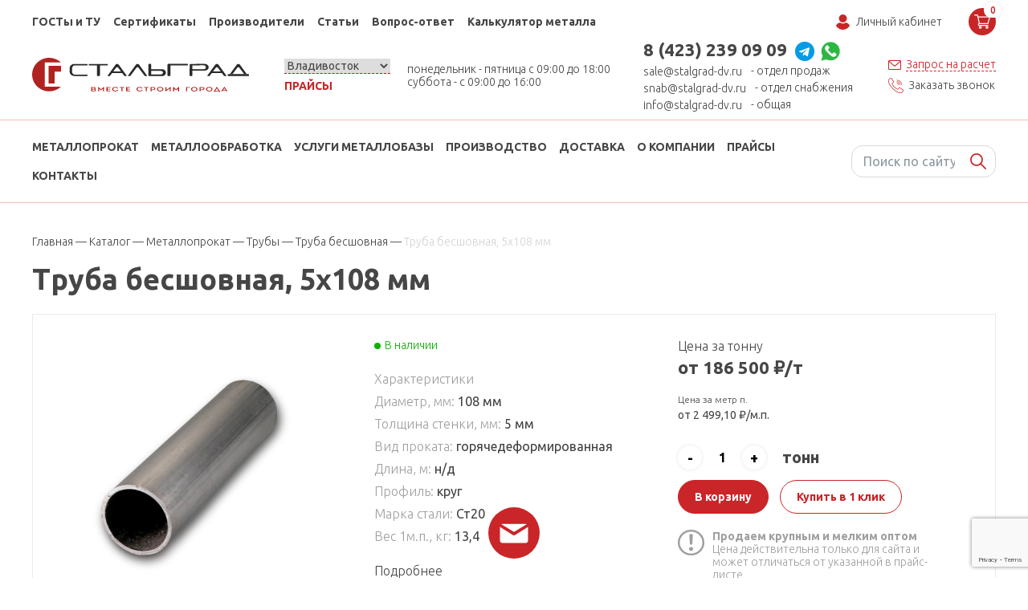

--- FILE ---
content_type: text/html; charset=UTF-8
request_url: https://stalgrad-dv.ru/product/truba-besshovnaya-108-mm/
body_size: 21432
content:
<!DOCTYPE html>
<html>
	<head>
		<!-- This site is optimized with the Simple SEO plugin v1.7.98 - https://wordpress.org/plugins/cds-simple-seo/ -->
<meta name="description" content="Труба бесшовная, 5х108 мм - купить по цене от 186500 руб/т во Владивостоке ☛ Низкие цены ☛ Большой выбор ☛ Доставка по всей России ★★★ Металлобаза СтальГрад ☎ 8(423) 239-09-09 (Пн-Сб с 9:00 до 18:00) " />
<meta property="og:site_name" content="Металлобаза Стальград" />
<meta property="og:url" content="https://stalgrad-dv.ru/product/truba-besshovnaya-108-mm/" />
<meta property="og:type" content="article" />
<meta property="og:title" content="Труба бесшовная, 5х108 мм - купить от 186500 руб/т во Владивостоке | Металлобаза Стальград" />
<meta name="twitter:title" content="Труба бесшовная, 5х108 мм - купить от 186500 руб/т во Владивостоке | Металлобаза Стальград" />
<meta name="twitter:description" content="Труба бесшовная, 5х108 мм - купить по цене от 186500 руб/т во Владивостоке ☛ Низкие цены ☛ Большой выбор ☛ Доставка по всей России ★★★ Металлобаза СтальГрад ☎ 8(423) 239-09-09 (Пн-Сб с 9:00 до 18:00) " />
<!-- / Simple SEO plugin. -->
<title>Труба бесшовная, 5х108 мм - купить от 186500 руб/т во Владивостоке | Металлобаза Стальград</title>
<meta name='robots' content='max-image-preview:large' />
<link rel='dns-prefetch' href='//www.google.com' />
<link rel='dns-prefetch' href='//use.fontawesome.com' />
<link rel='dns-prefetch' href='//s.w.org' />
<script type="text/javascript">
window._wpemojiSettings = {"baseUrl":"https:\/\/s.w.org\/images\/core\/emoji\/14.0.0\/72x72\/","ext":".png","svgUrl":"https:\/\/s.w.org\/images\/core\/emoji\/14.0.0\/svg\/","svgExt":".svg","source":{"concatemoji":"https:\/\/stalgrad-dv.ru\/wp-includes\/js\/wp-emoji-release.min.js?ver=6.0.1"}};
/*! This file is auto-generated */
!function(e,a,t){var n,r,o,i=a.createElement("canvas"),p=i.getContext&&i.getContext("2d");function s(e,t){var a=String.fromCharCode,e=(p.clearRect(0,0,i.width,i.height),p.fillText(a.apply(this,e),0,0),i.toDataURL());return p.clearRect(0,0,i.width,i.height),p.fillText(a.apply(this,t),0,0),e===i.toDataURL()}function c(e){var t=a.createElement("script");t.src=e,t.defer=t.type="text/javascript",a.getElementsByTagName("head")[0].appendChild(t)}for(o=Array("flag","emoji"),t.supports={everything:!0,everythingExceptFlag:!0},r=0;r<o.length;r++)t.supports[o[r]]=function(e){if(!p||!p.fillText)return!1;switch(p.textBaseline="top",p.font="600 32px Arial",e){case"flag":return s([127987,65039,8205,9895,65039],[127987,65039,8203,9895,65039])?!1:!s([55356,56826,55356,56819],[55356,56826,8203,55356,56819])&&!s([55356,57332,56128,56423,56128,56418,56128,56421,56128,56430,56128,56423,56128,56447],[55356,57332,8203,56128,56423,8203,56128,56418,8203,56128,56421,8203,56128,56430,8203,56128,56423,8203,56128,56447]);case"emoji":return!s([129777,127995,8205,129778,127999],[129777,127995,8203,129778,127999])}return!1}(o[r]),t.supports.everything=t.supports.everything&&t.supports[o[r]],"flag"!==o[r]&&(t.supports.everythingExceptFlag=t.supports.everythingExceptFlag&&t.supports[o[r]]);t.supports.everythingExceptFlag=t.supports.everythingExceptFlag&&!t.supports.flag,t.DOMReady=!1,t.readyCallback=function(){t.DOMReady=!0},t.supports.everything||(n=function(){t.readyCallback()},a.addEventListener?(a.addEventListener("DOMContentLoaded",n,!1),e.addEventListener("load",n,!1)):(e.attachEvent("onload",n),a.attachEvent("onreadystatechange",function(){"complete"===a.readyState&&t.readyCallback()})),(e=t.source||{}).concatemoji?c(e.concatemoji):e.wpemoji&&e.twemoji&&(c(e.twemoji),c(e.wpemoji)))}(window,document,window._wpemojiSettings);
</script>
<style type="text/css">
img.wp-smiley,
img.emoji {
	display: inline !important;
	border: none !important;
	box-shadow: none !important;
	height: 1em !important;
	width: 1em !important;
	margin: 0 0.07em !important;
	vertical-align: -0.1em !important;
	background: none !important;
	padding: 0 !important;
}
</style>
	<link rel='stylesheet' id='wp-block-library-css'  href='https://stalgrad-dv.ru/wp-includes/css/dist/block-library/style.min.css?ver=6.0.1' type='text/css' media='all' />
<link rel='stylesheet' id='wc-blocks-vendors-style-css'  href='https://stalgrad-dv.ru/wp-content/plugins/woocommerce/packages/woocommerce-blocks/build/wc-blocks-vendors-style.css?ver=7.8.3' type='text/css' media='all' />
<link rel='stylesheet' id='wc-blocks-style-css'  href='https://stalgrad-dv.ru/wp-content/plugins/woocommerce/packages/woocommerce-blocks/build/wc-blocks-style.css?ver=7.8.3' type='text/css' media='all' />
<style id='global-styles-inline-css' type='text/css'>
body{--wp--preset--color--black: #000000;--wp--preset--color--cyan-bluish-gray: #abb8c3;--wp--preset--color--white: #ffffff;--wp--preset--color--pale-pink: #f78da7;--wp--preset--color--vivid-red: #cf2e2e;--wp--preset--color--luminous-vivid-orange: #ff6900;--wp--preset--color--luminous-vivid-amber: #fcb900;--wp--preset--color--light-green-cyan: #7bdcb5;--wp--preset--color--vivid-green-cyan: #00d084;--wp--preset--color--pale-cyan-blue: #8ed1fc;--wp--preset--color--vivid-cyan-blue: #0693e3;--wp--preset--color--vivid-purple: #9b51e0;--wp--preset--gradient--vivid-cyan-blue-to-vivid-purple: linear-gradient(135deg,rgba(6,147,227,1) 0%,rgb(155,81,224) 100%);--wp--preset--gradient--light-green-cyan-to-vivid-green-cyan: linear-gradient(135deg,rgb(122,220,180) 0%,rgb(0,208,130) 100%);--wp--preset--gradient--luminous-vivid-amber-to-luminous-vivid-orange: linear-gradient(135deg,rgba(252,185,0,1) 0%,rgba(255,105,0,1) 100%);--wp--preset--gradient--luminous-vivid-orange-to-vivid-red: linear-gradient(135deg,rgba(255,105,0,1) 0%,rgb(207,46,46) 100%);--wp--preset--gradient--very-light-gray-to-cyan-bluish-gray: linear-gradient(135deg,rgb(238,238,238) 0%,rgb(169,184,195) 100%);--wp--preset--gradient--cool-to-warm-spectrum: linear-gradient(135deg,rgb(74,234,220) 0%,rgb(151,120,209) 20%,rgb(207,42,186) 40%,rgb(238,44,130) 60%,rgb(251,105,98) 80%,rgb(254,248,76) 100%);--wp--preset--gradient--blush-light-purple: linear-gradient(135deg,rgb(255,206,236) 0%,rgb(152,150,240) 100%);--wp--preset--gradient--blush-bordeaux: linear-gradient(135deg,rgb(254,205,165) 0%,rgb(254,45,45) 50%,rgb(107,0,62) 100%);--wp--preset--gradient--luminous-dusk: linear-gradient(135deg,rgb(255,203,112) 0%,rgb(199,81,192) 50%,rgb(65,88,208) 100%);--wp--preset--gradient--pale-ocean: linear-gradient(135deg,rgb(255,245,203) 0%,rgb(182,227,212) 50%,rgb(51,167,181) 100%);--wp--preset--gradient--electric-grass: linear-gradient(135deg,rgb(202,248,128) 0%,rgb(113,206,126) 100%);--wp--preset--gradient--midnight: linear-gradient(135deg,rgb(2,3,129) 0%,rgb(40,116,252) 100%);--wp--preset--duotone--dark-grayscale: url('#wp-duotone-dark-grayscale');--wp--preset--duotone--grayscale: url('#wp-duotone-grayscale');--wp--preset--duotone--purple-yellow: url('#wp-duotone-purple-yellow');--wp--preset--duotone--blue-red: url('#wp-duotone-blue-red');--wp--preset--duotone--midnight: url('#wp-duotone-midnight');--wp--preset--duotone--magenta-yellow: url('#wp-duotone-magenta-yellow');--wp--preset--duotone--purple-green: url('#wp-duotone-purple-green');--wp--preset--duotone--blue-orange: url('#wp-duotone-blue-orange');--wp--preset--font-size--small: 13px;--wp--preset--font-size--medium: 20px;--wp--preset--font-size--large: 36px;--wp--preset--font-size--x-large: 42px;}.has-black-color{color: var(--wp--preset--color--black) !important;}.has-cyan-bluish-gray-color{color: var(--wp--preset--color--cyan-bluish-gray) !important;}.has-white-color{color: var(--wp--preset--color--white) !important;}.has-pale-pink-color{color: var(--wp--preset--color--pale-pink) !important;}.has-vivid-red-color{color: var(--wp--preset--color--vivid-red) !important;}.has-luminous-vivid-orange-color{color: var(--wp--preset--color--luminous-vivid-orange) !important;}.has-luminous-vivid-amber-color{color: var(--wp--preset--color--luminous-vivid-amber) !important;}.has-light-green-cyan-color{color: var(--wp--preset--color--light-green-cyan) !important;}.has-vivid-green-cyan-color{color: var(--wp--preset--color--vivid-green-cyan) !important;}.has-pale-cyan-blue-color{color: var(--wp--preset--color--pale-cyan-blue) !important;}.has-vivid-cyan-blue-color{color: var(--wp--preset--color--vivid-cyan-blue) !important;}.has-vivid-purple-color{color: var(--wp--preset--color--vivid-purple) !important;}.has-black-background-color{background-color: var(--wp--preset--color--black) !important;}.has-cyan-bluish-gray-background-color{background-color: var(--wp--preset--color--cyan-bluish-gray) !important;}.has-white-background-color{background-color: var(--wp--preset--color--white) !important;}.has-pale-pink-background-color{background-color: var(--wp--preset--color--pale-pink) !important;}.has-vivid-red-background-color{background-color: var(--wp--preset--color--vivid-red) !important;}.has-luminous-vivid-orange-background-color{background-color: var(--wp--preset--color--luminous-vivid-orange) !important;}.has-luminous-vivid-amber-background-color{background-color: var(--wp--preset--color--luminous-vivid-amber) !important;}.has-light-green-cyan-background-color{background-color: var(--wp--preset--color--light-green-cyan) !important;}.has-vivid-green-cyan-background-color{background-color: var(--wp--preset--color--vivid-green-cyan) !important;}.has-pale-cyan-blue-background-color{background-color: var(--wp--preset--color--pale-cyan-blue) !important;}.has-vivid-cyan-blue-background-color{background-color: var(--wp--preset--color--vivid-cyan-blue) !important;}.has-vivid-purple-background-color{background-color: var(--wp--preset--color--vivid-purple) !important;}.has-black-border-color{border-color: var(--wp--preset--color--black) !important;}.has-cyan-bluish-gray-border-color{border-color: var(--wp--preset--color--cyan-bluish-gray) !important;}.has-white-border-color{border-color: var(--wp--preset--color--white) !important;}.has-pale-pink-border-color{border-color: var(--wp--preset--color--pale-pink) !important;}.has-vivid-red-border-color{border-color: var(--wp--preset--color--vivid-red) !important;}.has-luminous-vivid-orange-border-color{border-color: var(--wp--preset--color--luminous-vivid-orange) !important;}.has-luminous-vivid-amber-border-color{border-color: var(--wp--preset--color--luminous-vivid-amber) !important;}.has-light-green-cyan-border-color{border-color: var(--wp--preset--color--light-green-cyan) !important;}.has-vivid-green-cyan-border-color{border-color: var(--wp--preset--color--vivid-green-cyan) !important;}.has-pale-cyan-blue-border-color{border-color: var(--wp--preset--color--pale-cyan-blue) !important;}.has-vivid-cyan-blue-border-color{border-color: var(--wp--preset--color--vivid-cyan-blue) !important;}.has-vivid-purple-border-color{border-color: var(--wp--preset--color--vivid-purple) !important;}.has-vivid-cyan-blue-to-vivid-purple-gradient-background{background: var(--wp--preset--gradient--vivid-cyan-blue-to-vivid-purple) !important;}.has-light-green-cyan-to-vivid-green-cyan-gradient-background{background: var(--wp--preset--gradient--light-green-cyan-to-vivid-green-cyan) !important;}.has-luminous-vivid-amber-to-luminous-vivid-orange-gradient-background{background: var(--wp--preset--gradient--luminous-vivid-amber-to-luminous-vivid-orange) !important;}.has-luminous-vivid-orange-to-vivid-red-gradient-background{background: var(--wp--preset--gradient--luminous-vivid-orange-to-vivid-red) !important;}.has-very-light-gray-to-cyan-bluish-gray-gradient-background{background: var(--wp--preset--gradient--very-light-gray-to-cyan-bluish-gray) !important;}.has-cool-to-warm-spectrum-gradient-background{background: var(--wp--preset--gradient--cool-to-warm-spectrum) !important;}.has-blush-light-purple-gradient-background{background: var(--wp--preset--gradient--blush-light-purple) !important;}.has-blush-bordeaux-gradient-background{background: var(--wp--preset--gradient--blush-bordeaux) !important;}.has-luminous-dusk-gradient-background{background: var(--wp--preset--gradient--luminous-dusk) !important;}.has-pale-ocean-gradient-background{background: var(--wp--preset--gradient--pale-ocean) !important;}.has-electric-grass-gradient-background{background: var(--wp--preset--gradient--electric-grass) !important;}.has-midnight-gradient-background{background: var(--wp--preset--gradient--midnight) !important;}.has-small-font-size{font-size: var(--wp--preset--font-size--small) !important;}.has-medium-font-size{font-size: var(--wp--preset--font-size--medium) !important;}.has-large-font-size{font-size: var(--wp--preset--font-size--large) !important;}.has-x-large-font-size{font-size: var(--wp--preset--font-size--x-large) !important;}
</style>
<link rel='stylesheet' id='contact-form-7-css'  href='https://stalgrad-dv.ru/wp-content/plugins/contact-form-7/includes/css/styles.css?ver=5.6.1' type='text/css' media='all' />
<link rel='stylesheet' id='woocommerce-layout-css'  href='https://stalgrad-dv.ru/wp-content/plugins/woocommerce/assets/css/woocommerce-layout.css?ver=6.7.0' type='text/css' media='all' />
<link rel='stylesheet' id='woocommerce-smallscreen-css'  href='https://stalgrad-dv.ru/wp-content/plugins/woocommerce/assets/css/woocommerce-smallscreen.css?ver=6.7.0' type='text/css' media='only screen and (max-width: 768px)' />
<link rel='stylesheet' id='woocommerce-general-css'  href='https://stalgrad-dv.ru/wp-content/plugins/woocommerce/assets/css/woocommerce.css?ver=6.7.0' type='text/css' media='all' />
<style id='woocommerce-inline-inline-css' type='text/css'>
.woocommerce form .form-row .required { visibility: visible; }
</style>
<link rel='stylesheet' id='wmi-front-style-css'  href='https://stalgrad-dv.ru/wp-content/plugins/wp-menu-image//assets/css/wmi-front-style.css?ver=6.0.1' type='text/css' media='all' />
<link rel='stylesheet' id='theme-common-css'  href='https://stalgrad-dv.ru/wp-content/themes/theme/css/common.css?ver=24.0.2' type='text/css' media='all' />
<link rel='stylesheet' id='font-awesome-official-css'  href='https://use.fontawesome.com/releases/v5.15.4/css/all.css' type='text/css' media='all' integrity="sha384-DyZ88mC6Up2uqS4h/KRgHuoeGwBcD4Ng9SiP4dIRy0EXTlnuz47vAwmeGwVChigm" crossorigin="anonymous" />
<link rel='stylesheet' id='font-awesome-official-v4shim-css'  href='https://use.fontawesome.com/releases/v5.15.4/css/v4-shims.css' type='text/css' media='all' integrity="sha384-Vq76wejb3QJM4nDatBa5rUOve+9gkegsjCebvV/9fvXlGWo4HCMR4cJZjjcF6Viv" crossorigin="anonymous" />
<style id='font-awesome-official-v4shim-inline-css' type='text/css'>
@font-face {
font-family: "FontAwesome";
font-display: block;
src: url("https://use.fontawesome.com/releases/v5.15.4/webfonts/fa-brands-400.eot"),
		url("https://use.fontawesome.com/releases/v5.15.4/webfonts/fa-brands-400.eot?#iefix") format("embedded-opentype"),
		url("https://use.fontawesome.com/releases/v5.15.4/webfonts/fa-brands-400.woff2") format("woff2"),
		url("https://use.fontawesome.com/releases/v5.15.4/webfonts/fa-brands-400.woff") format("woff"),
		url("https://use.fontawesome.com/releases/v5.15.4/webfonts/fa-brands-400.ttf") format("truetype"),
		url("https://use.fontawesome.com/releases/v5.15.4/webfonts/fa-brands-400.svg#fontawesome") format("svg");
}

@font-face {
font-family: "FontAwesome";
font-display: block;
src: url("https://use.fontawesome.com/releases/v5.15.4/webfonts/fa-solid-900.eot"),
		url("https://use.fontawesome.com/releases/v5.15.4/webfonts/fa-solid-900.eot?#iefix") format("embedded-opentype"),
		url("https://use.fontawesome.com/releases/v5.15.4/webfonts/fa-solid-900.woff2") format("woff2"),
		url("https://use.fontawesome.com/releases/v5.15.4/webfonts/fa-solid-900.woff") format("woff"),
		url("https://use.fontawesome.com/releases/v5.15.4/webfonts/fa-solid-900.ttf") format("truetype"),
		url("https://use.fontawesome.com/releases/v5.15.4/webfonts/fa-solid-900.svg#fontawesome") format("svg");
}

@font-face {
font-family: "FontAwesome";
font-display: block;
src: url("https://use.fontawesome.com/releases/v5.15.4/webfonts/fa-regular-400.eot"),
		url("https://use.fontawesome.com/releases/v5.15.4/webfonts/fa-regular-400.eot?#iefix") format("embedded-opentype"),
		url("https://use.fontawesome.com/releases/v5.15.4/webfonts/fa-regular-400.woff2") format("woff2"),
		url("https://use.fontawesome.com/releases/v5.15.4/webfonts/fa-regular-400.woff") format("woff"),
		url("https://use.fontawesome.com/releases/v5.15.4/webfonts/fa-regular-400.ttf") format("truetype"),
		url("https://use.fontawesome.com/releases/v5.15.4/webfonts/fa-regular-400.svg#fontawesome") format("svg");
unicode-range: U+F004-F005,U+F007,U+F017,U+F022,U+F024,U+F02E,U+F03E,U+F044,U+F057-F059,U+F06E,U+F070,U+F075,U+F07B-F07C,U+F080,U+F086,U+F089,U+F094,U+F09D,U+F0A0,U+F0A4-F0A7,U+F0C5,U+F0C7-F0C8,U+F0E0,U+F0EB,U+F0F3,U+F0F8,U+F0FE,U+F111,U+F118-F11A,U+F11C,U+F133,U+F144,U+F146,U+F14A,U+F14D-F14E,U+F150-F152,U+F15B-F15C,U+F164-F165,U+F185-F186,U+F191-F192,U+F1AD,U+F1C1-F1C9,U+F1CD,U+F1D8,U+F1E3,U+F1EA,U+F1F6,U+F1F9,U+F20A,U+F247-F249,U+F24D,U+F254-F25B,U+F25D,U+F267,U+F271-F274,U+F279,U+F28B,U+F28D,U+F2B5-F2B6,U+F2B9,U+F2BB,U+F2BD,U+F2C1-F2C2,U+F2D0,U+F2D2,U+F2DC,U+F2ED,U+F328,U+F358-F35B,U+F3A5,U+F3D1,U+F410,U+F4AD;
}
</style>
<script type='text/javascript' src='https://stalgrad-dv.ru/wp-includes/js/jquery/jquery.min.js?ver=3.6.0' id='jquery-core-js'></script>
<script type='text/javascript' src='https://stalgrad-dv.ru/wp-includes/js/jquery/jquery-migrate.min.js?ver=3.3.2' id='jquery-migrate-js'></script>
<script type='text/javascript' src='https://stalgrad-dv.ru/wp-content/plugins/wp-captcha-booster/assets/global/plugins/custom/js/front-end-script.js?ver=6.0.1' id='captcha-booster-front-end-script.js-js'></script>
<script type='text/javascript' src='https://stalgrad-dv.ru/wp-content/themes/theme/js/common.js?ver=24.0.2' id='theme-common-js'></script>
<script type='text/javascript' src='https://stalgrad-dv.ru/wp-content/themes/theme/js/kv-scripts.js?ver=24.0.2' id='kv-scripts-js'></script>
<link rel="https://api.w.org/" href="https://stalgrad-dv.ru/wp-json/" /><link rel="alternate" type="application/json" href="https://stalgrad-dv.ru/wp-json/wp/v2/product/718" /><link rel="EditURI" type="application/rsd+xml" title="RSD" href="https://stalgrad-dv.ru/xmlrpc.php?rsd" />
<link rel="wlwmanifest" type="application/wlwmanifest+xml" href="https://stalgrad-dv.ru/wp-includes/wlwmanifest.xml" /> 
<link rel="canonical" href="https://stalgrad-dv.ru/product/truba-besshovnaya-108-mm/" />
<link rel="alternate" type="application/json+oembed" href="https://stalgrad-dv.ru/wp-json/oembed/1.0/embed?url=https%3A%2F%2Fstalgrad-dv.ru%2Fproduct%2Ftruba-besshovnaya-108-mm%2F" />
<link rel="alternate" type="text/xml+oembed" href="https://stalgrad-dv.ru/wp-json/oembed/1.0/embed?url=https%3A%2F%2Fstalgrad-dv.ru%2Fproduct%2Ftruba-besshovnaya-108-mm%2F&#038;format=xml" />
	<noscript><style>.woocommerce-product-gallery{ opacity: 1 !important; }</style></noscript>
	<style>.qib-container input[type='number']:not(#qib_id):not(#qib_id){-moz-appearance:textfield;}.qib-container input[type='number']:not(#qib_id):not(#qib_id)::-webkit-outer-spin-button,.qib-container input[type='number']:not(#qib_id):not(#qib_id)::-webkit-inner-spin-button{-webkit-appearance:none;display:none;margin:0;}form.cart button[type='submit']:not(#qib_id):not(#qib_id),form.cart .qib-container + div:not(#qib_id):not(#qib_id){display:inline-block;margin:0;padding-top:0;padding-bottom:0;float:none;vertical-align:top;text-align:center;}form.cart button[type='submit']:not(#qib_id):not(#qib_id):not(_){line-height:1;}form.cart button[type='submit']:not(#qib_id):not(#qib_id):not(_):not(_){height:35px;text-align:center;}form.cart .qib-container + button[type='submit']:not(#qib_id):not(#qib_id),form.cart .qib-container + div:not(#qib_id):not(#qib_id):not(_){margin-left:1em;}form.cart button[type='submit']:focus:not(#qib_id):not(#qib_id){outline-width:2px;outline-offset:-2px;outline-style:solid;}.qib-container div.quantity:not(#qib_id):not(#qib_id) {float:left;line-height:1;display:inline-block;margin:0;padding:0;border:none;border-radius:0;width:auto;min-height:initial;min-width:initial;max-height:initial;max-width:initial;}.qib-button:not(#qib_id):not(#qib_id){line-height:1;display:inline-block;margin:0;padding:0;box-sizing:border-box;height:35px;width:30px;color:black;background:#e2e2e2;border-color:#cac9c9;float:left;min-height:initial;min-width:initial;max-height:initial;max-width:initial;vertical-align:middle;font-size:16px;letter-spacing:0;border-style:solid;border-width:1px;transition:none;border-radius:0;}.qib-button:focus:not(#qib_id):not(#qib_id) {border:2px #b3b3aa solid;outline:none;}.qib-button:hover:not(#qib_id):not(#qib_id) {background:#d6d5d5;}.qib-container .quantity input.qty:not(#qib_id):not(#qib_id){line-height:1;background:none;text-align:center;vertical-align:middle;margin:0;padding:0;box-sizing:border-box;height:35px;width:45px;min-height:initial;min-width:initial;max-height:initial;max-width:initial;box-shadow:none;font-size:15px;border-style:solid;border-color:#cac9c9;border-width:1px 0;border-radius:0;}.qib-container .quantity input.qty:focus:not(#qib_id):not(#qib_id) {border-color:#cac9c9;outline:none;border-width:2px 1px;border-style:solid;}.woocommerce table.cart td.product-quantity:not(#qib_id):not(#qib_id){white-space:nowrap;}@media (min-width:768px){.woocommerce table.cart td.product-quantity:not(#qib_id):not(#qib_id){text-align:center;}}@media (min-width:768px){.woocommerce table.cart td.product-quantity .qib-container:not(#qib_id):not(#qib_id){display:flex;justify-content:center;}}.qib-container:not(#qib_id):not(#qib_id) {display:inline-block;}.woocommerce-grouped-product-list-item__quantity:not(#qib_id):not(#qib_id){margin:0;padding-left:0;padding-right:0;text-align:left;}.woocommerce-grouped-product-list-item__quantity .qib-container:not(#qib_id):not(#qib_id){display:flex;}.quantity .minus:not(#qib_id):not(#qib_id),.quantity .plus:not(#qib_id):not(#qib_id),.quantity > a:not(#qib_id):not(#qib_id){display:none;}.products.oceanwp-row .qib-container:not(#qib_id):not(#qib_id){margin-bottom:8px;}</style><link rel="icon" href="https://stalgrad-dv.ru/wp-content/uploads/2022/08/cropped-favicon-32x32.png" sizes="32x32" />
<link rel="icon" href="https://stalgrad-dv.ru/wp-content/uploads/2022/08/cropped-favicon-192x192.png" sizes="192x192" />
<link rel="apple-touch-icon" href="https://stalgrad-dv.ru/wp-content/uploads/2022/08/cropped-favicon-180x180.png" />
<meta name="msapplication-TileImage" content="https://stalgrad-dv.ru/wp-content/uploads/2022/08/cropped-favicon-270x270.png" />
		<meta charset='utf-8'>
		<meta name='viewport' content='width=device-width'>
		<meta name='format-detection' content='telephone=no'>
		<script>
			if(location.href.indexOf('add-to-cart')!=-1){
				location.href='https://stalgrad-dv.ru/checkout/';
			}
		</script>

	</head>
	<body class="product-template-default single single-product postid-718 theme-theme woocommerce woocommerce-page woocommerce-no-js" data-search-q=''>

			
			
		<!--[header1]-->
		<header class='page_header'>
			<div class='page_header_wrapper'>
				<div class='container container-top'>
					<div class='page_size'>
						<div class='row'>
							<div class='col'>
								<nav>
									<ul id="menu-shapka" class="menu"><li id="menu-item-198" class="menu-item menu-item-type-post_type menu-item-object-page menu-item-198 wp-menu-img wp-menu-img-before"><a href="https://stalgrad-dv.ru/company/gosty-i-tu/">ГОСТы и ТУ</a></li>
<li id="menu-item-197" class="menu-item menu-item-type-post_type menu-item-object-page menu-item-197 wp-menu-img wp-menu-img-before"><a href="https://stalgrad-dv.ru/company/sertifikaty/">Сертификаты</a></li>
<li id="menu-item-196" class="menu-item menu-item-type-post_type menu-item-object-page menu-item-196 wp-menu-img wp-menu-img-before"><a href="https://stalgrad-dv.ru/company/proizvoditeli/">Производители</a></li>
<li id="menu-item-199" class="menu-item menu-item-type-post_type menu-item-object-page menu-item-199 wp-menu-img wp-menu-img-before"><a href="https://stalgrad-dv.ru/novosti/">Статьи</a></li>
<li id="menu-item-2288" class="menu-item menu-item-type-post_type menu-item-object-page menu-item-2288 wp-menu-img wp-menu-img-before"><a href="https://stalgrad-dv.ru/otvety-na-chasto-zadavaemye-voprosy/">Вопрос-ответ</a></li>
<li id="menu-item-1707" class="menu-item menu-item-type-post_type menu-item-object-page menu-item-1707 wp-menu-img wp-menu-img-before"><a href="https://stalgrad-dv.ru/kalkulyator-metalla/">Калькулятор металла</a></li>
</ul>								</nav>								
							</div>
							<div class='col'>
								<div class='btnset'>
									<a class='btn-cabinet' href='https://stalgrad-dv.ru/my-account/'>Личный кабинет</a>
									<a class='btn-cart' href='https://stalgrad-dv.ru/checkout/'><i class='cart_contents_count'>0</i></a>
								</div>
							</div>
						</div>							
					</div>
				</div>
				<div class='container container-center'>
					<div class='page_size'>
						<div class='row'>
							<div class='col'>
																<a class='logo' href='/'><img src='https://stalgrad-dv.ru/wp-content/uploads/2023/01/logo.svg' alt='logo-header'></a>
															</div>
															<div class='col'>
								<div class='cities'>
									<!--<div class='cities_view'><span>Владивосток</span></div>
										<div class='cities_con'>
											<div class='cities_con_wraper'>
												<a class="city1">Артем</a>
												<a class="city2">Уссурийск</a>
												<a class="city3">Большой камень</a>
												<a class="city4">Находка.</a>
											</div>
										</div>-->
										<form method="POST" class="location-form">										
											<select id="dropdown" name="option" class="cities_con_wraper">
												<option value="option1" selected>Владивосток</option>
												<option value="option2" >Артем</option>
												<option value="option4" >Большой камень</option>
												<option value="option5" >Находка</option>
												<option value="option3" >Уссурийск</option>
											</select>		
										</form>
								</div>
								<a class='btn-download' title='Скачать прайс-лист' href='https://stalgrad-dv.ru/wp-content/uploads/2026/01/price-12.01.2025.xlsx' download>Прайсы</a>
							</div>
							<div class='col'>
								<div class='worktime'>понедельник - пятница с 09:00 до 18:00<br />
суббота - с 09:00 до 16:00</div>
							</div>
							<div class='col'>
								<div class='phone'><a href='tel:84232390909' style='margin-right:10px;'>8 (423) 239 09 09</a> <a class='tg' href='https://telegram.me/stalgrad'></a><a class='wa' href='https://wa.me/89520838536'></a></div>
								<div class='emails'><a class='email' href='mailto:sale@stalgrad-dv.ru '>sale@stalgrad-dv.ru </a> - отдел продаж <!--<a class='tg' href='https://telegram.me/stalgrad'></a><a class='wa' href='https://wa.me/89520838536'></a>--></div>
								<div class='emails'><a class='email' href='mailto:snab@stalgrad-dv.ru'>snab@stalgrad-dv.ru</a> - отдел снабжения</div>
								<div class='emails'><a class='email' href='mailto:info@stalgrad-dv.ru'>info@stalgrad-dv.ru</a> - общая</div>
							</div>
							<div class='col'>
								<a class='btn-calculation'><span>Запрос на расчет</span></a>
								<a class='btn-callback btn-getcallbackform'>Заказать звонок</a>
							</div>
						</div>							
					</div>
				</div>
				<div class='container container-bottom'>
					<div class='page_size'>
						<div class='row'>
							<div class='col'>
								<div class='navWrapper'>
									<nav class='topNav'>
										<ul id="menu-shapka-2" class="menu"><li id="menu-item-200" class="menu-item menu-item-type-taxonomy menu-item-object-product_cat current-product-ancestor menu-item-has-children menu-item-200 wp-menu-img wp-menu-img-before"><a href="https://stalgrad-dv.ru/products/metalloprokat/">Металлопрокат</a>
<ul class="sub-menu">
	<li id="menu-item-357" class="menu-item menu-item-type-taxonomy menu-item-object-product_cat menu-item-has-children menu-item-357 wp-menu-img wp-menu-img-before"><a href="https://stalgrad-dv.ru/products/armatura/">Арматура</a>
	<ul class="sub-menu">
		<li id="menu-item-359" class="menu-item menu-item-type-taxonomy menu-item-object-product_cat menu-item-359 wp-menu-img wp-menu-img-before"><a href="https://stalgrad-dv.ru/products/armatura/armatura-ai/">AI</a></li>
		<li id="menu-item-369" class="menu-item menu-item-type-taxonomy menu-item-object-product_cat menu-item-369 wp-menu-img wp-menu-img-before"><a href="https://stalgrad-dv.ru/products/armatura/armatura-aiii/">AIII</a></li>
		<li id="menu-item-371" class="menu-item menu-item-type-taxonomy menu-item-object-product_cat menu-item-371 wp-menu-img wp-menu-img-before"><a href="https://stalgrad-dv.ru/products/armatura/armatura-a500/">A500</a></li>
		<li id="menu-item-1770" class="menu-item menu-item-type-taxonomy menu-item-object-product_cat menu-item-1770 wp-menu-img wp-menu-img-before"><a href="https://stalgrad-dv.ru/products/armatura/armatura-at800/">AT800</a></li>
	</ul>
</li>
	<li id="menu-item-211" class="menu-item menu-item-type-taxonomy menu-item-object-product_cat menu-item-211 wp-menu-img wp-menu-img-before"><a href="https://stalgrad-dv.ru/products/balka/">Балка</a></li>
	<li id="menu-item-214" class="menu-item menu-item-type-taxonomy menu-item-object-product_cat menu-item-214 wp-menu-img wp-menu-img-before"><a href="https://stalgrad-dv.ru/products/kvadrat/">Квадрат</a></li>
	<li id="menu-item-215" class="menu-item menu-item-type-taxonomy menu-item-object-product_cat menu-item-has-children menu-item-215 wp-menu-img wp-menu-img-before"><a href="https://stalgrad-dv.ru/products/krug-stalnoj/">Круг стальной</a>
	<ul class="sub-menu">
		<li id="menu-item-1500" class="menu-item menu-item-type-taxonomy menu-item-object-product_cat menu-item-1500 wp-menu-img wp-menu-img-before"><a href="https://stalgrad-dv.ru/products/krug-stalnoj/krug-stalnoj-st-3/">Круг стальной ст.3</a></li>
		<li id="menu-item-1499" class="menu-item menu-item-type-taxonomy menu-item-object-product_cat menu-item-1499 wp-menu-img wp-menu-img-before"><a href="https://stalgrad-dv.ru/products/krug-stalnoj/krug-stalnoj-09g2s/">Круг стальной 09Г2С</a></li>
	</ul>
</li>
	<li id="menu-item-216" class="menu-item menu-item-type-taxonomy menu-item-object-product_cat menu-item-has-children menu-item-216 wp-menu-img wp-menu-img-before"><a href="https://stalgrad-dv.ru/products/listy/">Листы</a>
	<ul class="sub-menu">
		<li id="menu-item-392" class="menu-item menu-item-type-taxonomy menu-item-object-product_cat menu-item-392 wp-menu-img wp-menu-img-before"><a href="https://stalgrad-dv.ru/products/listy/list-goryachekatanyj/">Горячекатаные Ст.3</a></li>
		<li id="menu-item-393" class="menu-item menu-item-type-taxonomy menu-item-object-product_cat menu-item-393 wp-menu-img wp-menu-img-before"><a href="https://stalgrad-dv.ru/products/listy/list-goryachekatanyj-09g2s/">Горячекатаные 09Г2С</a></li>
		<li id="menu-item-395" class="menu-item menu-item-type-taxonomy menu-item-object-product_cat menu-item-395 wp-menu-img wp-menu-img-before"><a href="https://stalgrad-dv.ru/products/listy/list-riflenyj/">Рифленые</a></li>
		<li id="menu-item-394" class="menu-item menu-item-type-taxonomy menu-item-object-product_cat menu-item-394 wp-menu-img wp-menu-img-before"><a href="https://stalgrad-dv.ru/products/listy/list-prosechno-vytyazhnoj/">Просечно-вытяжные</a></li>
		<li id="menu-item-945" class="menu-item menu-item-type-taxonomy menu-item-object-product_cat menu-item-945 wp-menu-img wp-menu-img-before"><a href="https://stalgrad-dv.ru/products/listy/list-holodnokatanyj/">Холоднокатаные</a></li>
	</ul>
</li>
	<li id="menu-item-217" class="menu-item menu-item-type-taxonomy menu-item-object-product_cat menu-item-217 wp-menu-img wp-menu-img-before"><a href="https://stalgrad-dv.ru/products/polosa/">Полоса</a></li>
	<li id="menu-item-1582" class="menu-item menu-item-type-taxonomy menu-item-object-product_cat menu-item-1582 wp-menu-img wp-menu-img-before"><a href="https://stalgrad-dv.ru/products/polosobulb/">Полособульб</a></li>
	<li id="menu-item-221" class="menu-item menu-item-type-taxonomy menu-item-object-product_cat menu-item-has-children menu-item-221 wp-menu-img wp-menu-img-before"><a href="https://stalgrad-dv.ru/products/provoloka/">Проволока</a>
	<ul class="sub-menu">
		<li id="menu-item-399" class="menu-item menu-item-type-taxonomy menu-item-object-product_cat menu-item-399 wp-menu-img wp-menu-img-before"><a href="https://stalgrad-dv.ru/products/provoloka/provoloka-t-o/">Т/О</a></li>
		<li id="menu-item-400" class="menu-item menu-item-type-taxonomy menu-item-object-product_cat menu-item-400 wp-menu-img wp-menu-img-before"><a href="https://stalgrad-dv.ru/products/provoloka/provoloka-vr-1/">Вр-1</a></li>
	</ul>
</li>
	<li id="menu-item-222" class="menu-item menu-item-type-taxonomy menu-item-object-product_cat menu-item-222 wp-menu-img wp-menu-img-before"><a href="https://stalgrad-dv.ru/products/setka-dlya-armirovaniya/">Сетка для армирования</a></li>
	<li id="menu-item-1594" class="menu-item menu-item-type-taxonomy menu-item-object-product_cat menu-item-has-children menu-item-1594 wp-menu-img wp-menu-img-before"><a href="https://stalgrad-dv.ru/products/sudovaya-stal/">Судовая сталь</a>
	<ul class="sub-menu">
		<li id="menu-item-1787" class="menu-item menu-item-type-taxonomy menu-item-object-product_cat menu-item-1787 wp-menu-img wp-menu-img-before"><a href="https://stalgrad-dv.ru/products/sudovaya-stal/list-registrovyj-sudovaya-stal/">Лист регистровый</a></li>
	</ul>
</li>
	<li id="menu-item-223" class="menu-item menu-item-type-taxonomy menu-item-object-product_cat current-product-ancestor menu-item-has-children menu-item-223 wp-menu-img wp-menu-img-before"><a href="https://stalgrad-dv.ru/products/truby/">Трубы</a>
	<ul class="sub-menu">
		<li id="menu-item-382" class="menu-item menu-item-type-taxonomy menu-item-object-product_cat current-product-ancestor current-menu-parent current-product-parent menu-item-382 wp-menu-img wp-menu-img-before"><a href="https://stalgrad-dv.ru/products/truby/truba-besshovnaya/">Бесшовные</a></li>
		<li id="menu-item-383" class="menu-item menu-item-type-taxonomy menu-item-object-product_cat menu-item-383 wp-menu-img wp-menu-img-before"><a href="https://stalgrad-dv.ru/products/truby/truba-vodogazoprovodnaya/">Водогазопроводные</a></li>
		<li id="menu-item-386" class="menu-item menu-item-type-taxonomy menu-item-object-product_cat menu-item-386 wp-menu-img wp-menu-img-before"><a href="https://stalgrad-dv.ru/products/truby/truba-ocinkovannaya/">Оцинкованные</a></li>
		<li id="menu-item-380" class="menu-item menu-item-type-taxonomy menu-item-object-product_cat menu-item-380 wp-menu-img wp-menu-img-before"><a href="https://stalgrad-dv.ru/products/truby/truba-profilnaya/">Профильные</a></li>
		<li id="menu-item-385" class="menu-item menu-item-type-taxonomy menu-item-object-product_cat menu-item-385 wp-menu-img wp-menu-img-before"><a href="https://stalgrad-dv.ru/products/truby/truba-elektrosvarnaya/">Электросварные</a></li>
	</ul>
</li>
	<li id="menu-item-224" class="menu-item menu-item-type-taxonomy menu-item-object-product_cat menu-item-224 wp-menu-img wp-menu-img-before"><a href="https://stalgrad-dv.ru/products/ugol/">Угол</a></li>
	<li id="menu-item-225" class="menu-item menu-item-type-taxonomy menu-item-object-product_cat menu-item-225 wp-menu-img wp-menu-img-before"><a href="https://stalgrad-dv.ru/products/shveller/">Швеллер</a></li>
</ul>
</li>
<li id="menu-item-346" class="menu-item menu-item-type-post_type menu-item-object-page menu-item-346 wp-menu-img wp-menu-img-before"><a href="https://stalgrad-dv.ru/uslugi/">Металлообработка</a></li>
<li id="menu-item-1099" class="menu-item menu-item-type-post_type menu-item-object-page menu-item-1099 wp-menu-img wp-menu-img-before"><a href="https://stalgrad-dv.ru/uslugi-metallobazy/">Услуги металлобазы</a></li>
<li id="menu-item-1120" class="menu-item menu-item-type-post_type menu-item-object-page menu-item-1120 wp-menu-img wp-menu-img-before"><a href="https://stalgrad-dv.ru/proizvodstvo/">Производство</a></li>
<li id="menu-item-1100" class="menu-item menu-item-type-post_type menu-item-object-page menu-item-1100 wp-menu-img wp-menu-img-before"><a href="https://stalgrad-dv.ru/dostavka/">Доставка</a></li>
<li id="menu-item-203" class="menu-item menu-item-type-post_type menu-item-object-page menu-item-203 wp-menu-img wp-menu-img-before"><a href="https://stalgrad-dv.ru/company/">О компании</a></li>
<li id="menu-item-205" class="menu-item menu-item-type-post_type menu-item-object-page menu-item-205 wp-menu-img wp-menu-img-before"><a href="https://stalgrad-dv.ru/prajsy/">Прайсы</a></li>
<li id="menu-item-204" class="menu-item menu-item-type-post_type menu-item-object-page menu-item-204 wp-menu-img wp-menu-img-before"><a href="https://stalgrad-dv.ru/kontakty/">Контакты</a></li>
</ul>									</nav>
								</div>
							</div>
							<div class='col'>
								<form class='search' action='/shop/'>
									<input type='text' name='q' placeholder='Поиск по сайту' autocomplete='off'><button type='submit'></button>
									<div class='search_dropdown'>
										<div class='search_dropdown_list'>
										
										</div>
									</div>
								</form>
							</div>
						</div>							
					</div>
				</div>
			</div>

		</header>	

		<header class='page_header-fixed'>
			<div class='page_header_wrapper'>
				<div class='container'>
					<div class='page_size'>
						<div class='row'>
							<div class='col'>
																<a class='logo' href='/'><img src='https://stalgrad-dv.ru/wp-content/uploads/2023/01/logo.svg' alt='logo-header'></a>
															
							</div>						
							<div class='col'>
								<div class='navWrapper'>
									<nav class='topNav'>
										<ul id="menu-shapka-3" class="menu"><li class="menu-item menu-item-type-taxonomy menu-item-object-product_cat current-product-ancestor menu-item-has-children menu-item-200 wp-menu-img wp-menu-img-before"><a href="https://stalgrad-dv.ru/products/metalloprokat/">Металлопрокат</a>
<ul class="sub-menu">
	<li class="menu-item menu-item-type-taxonomy menu-item-object-product_cat menu-item-has-children menu-item-357 wp-menu-img wp-menu-img-before"><a href="https://stalgrad-dv.ru/products/armatura/">Арматура</a>
	<ul class="sub-menu">
		<li class="menu-item menu-item-type-taxonomy menu-item-object-product_cat menu-item-359 wp-menu-img wp-menu-img-before"><a href="https://stalgrad-dv.ru/products/armatura/armatura-ai/">AI</a></li>
		<li class="menu-item menu-item-type-taxonomy menu-item-object-product_cat menu-item-369 wp-menu-img wp-menu-img-before"><a href="https://stalgrad-dv.ru/products/armatura/armatura-aiii/">AIII</a></li>
		<li class="menu-item menu-item-type-taxonomy menu-item-object-product_cat menu-item-371 wp-menu-img wp-menu-img-before"><a href="https://stalgrad-dv.ru/products/armatura/armatura-a500/">A500</a></li>
		<li class="menu-item menu-item-type-taxonomy menu-item-object-product_cat menu-item-1770 wp-menu-img wp-menu-img-before"><a href="https://stalgrad-dv.ru/products/armatura/armatura-at800/">AT800</a></li>
	</ul>
</li>
	<li class="menu-item menu-item-type-taxonomy menu-item-object-product_cat menu-item-211 wp-menu-img wp-menu-img-before"><a href="https://stalgrad-dv.ru/products/balka/">Балка</a></li>
	<li class="menu-item menu-item-type-taxonomy menu-item-object-product_cat menu-item-214 wp-menu-img wp-menu-img-before"><a href="https://stalgrad-dv.ru/products/kvadrat/">Квадрат</a></li>
	<li class="menu-item menu-item-type-taxonomy menu-item-object-product_cat menu-item-has-children menu-item-215 wp-menu-img wp-menu-img-before"><a href="https://stalgrad-dv.ru/products/krug-stalnoj/">Круг стальной</a>
	<ul class="sub-menu">
		<li class="menu-item menu-item-type-taxonomy menu-item-object-product_cat menu-item-1500 wp-menu-img wp-menu-img-before"><a href="https://stalgrad-dv.ru/products/krug-stalnoj/krug-stalnoj-st-3/">Круг стальной ст.3</a></li>
		<li class="menu-item menu-item-type-taxonomy menu-item-object-product_cat menu-item-1499 wp-menu-img wp-menu-img-before"><a href="https://stalgrad-dv.ru/products/krug-stalnoj/krug-stalnoj-09g2s/">Круг стальной 09Г2С</a></li>
	</ul>
</li>
	<li class="menu-item menu-item-type-taxonomy menu-item-object-product_cat menu-item-has-children menu-item-216 wp-menu-img wp-menu-img-before"><a href="https://stalgrad-dv.ru/products/listy/">Листы</a>
	<ul class="sub-menu">
		<li class="menu-item menu-item-type-taxonomy menu-item-object-product_cat menu-item-392 wp-menu-img wp-menu-img-before"><a href="https://stalgrad-dv.ru/products/listy/list-goryachekatanyj/">Горячекатаные Ст.3</a></li>
		<li class="menu-item menu-item-type-taxonomy menu-item-object-product_cat menu-item-393 wp-menu-img wp-menu-img-before"><a href="https://stalgrad-dv.ru/products/listy/list-goryachekatanyj-09g2s/">Горячекатаные 09Г2С</a></li>
		<li class="menu-item menu-item-type-taxonomy menu-item-object-product_cat menu-item-395 wp-menu-img wp-menu-img-before"><a href="https://stalgrad-dv.ru/products/listy/list-riflenyj/">Рифленые</a></li>
		<li class="menu-item menu-item-type-taxonomy menu-item-object-product_cat menu-item-394 wp-menu-img wp-menu-img-before"><a href="https://stalgrad-dv.ru/products/listy/list-prosechno-vytyazhnoj/">Просечно-вытяжные</a></li>
		<li class="menu-item menu-item-type-taxonomy menu-item-object-product_cat menu-item-945 wp-menu-img wp-menu-img-before"><a href="https://stalgrad-dv.ru/products/listy/list-holodnokatanyj/">Холоднокатаные</a></li>
	</ul>
</li>
	<li class="menu-item menu-item-type-taxonomy menu-item-object-product_cat menu-item-217 wp-menu-img wp-menu-img-before"><a href="https://stalgrad-dv.ru/products/polosa/">Полоса</a></li>
	<li class="menu-item menu-item-type-taxonomy menu-item-object-product_cat menu-item-1582 wp-menu-img wp-menu-img-before"><a href="https://stalgrad-dv.ru/products/polosobulb/">Полособульб</a></li>
	<li class="menu-item menu-item-type-taxonomy menu-item-object-product_cat menu-item-has-children menu-item-221 wp-menu-img wp-menu-img-before"><a href="https://stalgrad-dv.ru/products/provoloka/">Проволока</a>
	<ul class="sub-menu">
		<li class="menu-item menu-item-type-taxonomy menu-item-object-product_cat menu-item-399 wp-menu-img wp-menu-img-before"><a href="https://stalgrad-dv.ru/products/provoloka/provoloka-t-o/">Т/О</a></li>
		<li class="menu-item menu-item-type-taxonomy menu-item-object-product_cat menu-item-400 wp-menu-img wp-menu-img-before"><a href="https://stalgrad-dv.ru/products/provoloka/provoloka-vr-1/">Вр-1</a></li>
	</ul>
</li>
	<li class="menu-item menu-item-type-taxonomy menu-item-object-product_cat menu-item-222 wp-menu-img wp-menu-img-before"><a href="https://stalgrad-dv.ru/products/setka-dlya-armirovaniya/">Сетка для армирования</a></li>
	<li class="menu-item menu-item-type-taxonomy menu-item-object-product_cat menu-item-has-children menu-item-1594 wp-menu-img wp-menu-img-before"><a href="https://stalgrad-dv.ru/products/sudovaya-stal/">Судовая сталь</a>
	<ul class="sub-menu">
		<li class="menu-item menu-item-type-taxonomy menu-item-object-product_cat menu-item-1787 wp-menu-img wp-menu-img-before"><a href="https://stalgrad-dv.ru/products/sudovaya-stal/list-registrovyj-sudovaya-stal/">Лист регистровый</a></li>
	</ul>
</li>
	<li class="menu-item menu-item-type-taxonomy menu-item-object-product_cat current-product-ancestor menu-item-has-children menu-item-223 wp-menu-img wp-menu-img-before"><a href="https://stalgrad-dv.ru/products/truby/">Трубы</a>
	<ul class="sub-menu">
		<li class="menu-item menu-item-type-taxonomy menu-item-object-product_cat current-product-ancestor current-menu-parent current-product-parent menu-item-382 wp-menu-img wp-menu-img-before"><a href="https://stalgrad-dv.ru/products/truby/truba-besshovnaya/">Бесшовные</a></li>
		<li class="menu-item menu-item-type-taxonomy menu-item-object-product_cat menu-item-383 wp-menu-img wp-menu-img-before"><a href="https://stalgrad-dv.ru/products/truby/truba-vodogazoprovodnaya/">Водогазопроводные</a></li>
		<li class="menu-item menu-item-type-taxonomy menu-item-object-product_cat menu-item-386 wp-menu-img wp-menu-img-before"><a href="https://stalgrad-dv.ru/products/truby/truba-ocinkovannaya/">Оцинкованные</a></li>
		<li class="menu-item menu-item-type-taxonomy menu-item-object-product_cat menu-item-380 wp-menu-img wp-menu-img-before"><a href="https://stalgrad-dv.ru/products/truby/truba-profilnaya/">Профильные</a></li>
		<li class="menu-item menu-item-type-taxonomy menu-item-object-product_cat menu-item-385 wp-menu-img wp-menu-img-before"><a href="https://stalgrad-dv.ru/products/truby/truba-elektrosvarnaya/">Электросварные</a></li>
	</ul>
</li>
	<li class="menu-item menu-item-type-taxonomy menu-item-object-product_cat menu-item-224 wp-menu-img wp-menu-img-before"><a href="https://stalgrad-dv.ru/products/ugol/">Угол</a></li>
	<li class="menu-item menu-item-type-taxonomy menu-item-object-product_cat menu-item-225 wp-menu-img wp-menu-img-before"><a href="https://stalgrad-dv.ru/products/shveller/">Швеллер</a></li>
</ul>
</li>
<li class="menu-item menu-item-type-post_type menu-item-object-page menu-item-346 wp-menu-img wp-menu-img-before"><a href="https://stalgrad-dv.ru/uslugi/">Металлообработка</a></li>
<li class="menu-item menu-item-type-post_type menu-item-object-page menu-item-1099 wp-menu-img wp-menu-img-before"><a href="https://stalgrad-dv.ru/uslugi-metallobazy/">Услуги металлобазы</a></li>
<li class="menu-item menu-item-type-post_type menu-item-object-page menu-item-1120 wp-menu-img wp-menu-img-before"><a href="https://stalgrad-dv.ru/proizvodstvo/">Производство</a></li>
<li class="menu-item menu-item-type-post_type menu-item-object-page menu-item-1100 wp-menu-img wp-menu-img-before"><a href="https://stalgrad-dv.ru/dostavka/">Доставка</a></li>
<li class="menu-item menu-item-type-post_type menu-item-object-page menu-item-203 wp-menu-img wp-menu-img-before"><a href="https://stalgrad-dv.ru/company/">О компании</a></li>
<li class="menu-item menu-item-type-post_type menu-item-object-page menu-item-205 wp-menu-img wp-menu-img-before"><a href="https://stalgrad-dv.ru/prajsy/">Прайсы</a></li>
<li class="menu-item menu-item-type-post_type menu-item-object-page menu-item-204 wp-menu-img wp-menu-img-before"><a href="https://stalgrad-dv.ru/kontakty/">Контакты</a></li>
</ul>									</nav>
								</div>
							</div>
							<div class='col'>
								<a class='btn-callback'></a>
								<div class='callbackDropdown'>
									<div class='callbackDropdown_top'>
										<div class='phone'><a href='tel:84232390909'>8 (423) 239 09 09</a></div>
										<a class='btn-getcallbackform'>Заказать звонок</a>
									</div>
									<div class='callbackDropdown_bottom'>
										<div class='worktime'>
											<label>Режим работы:</label>
											понедельник - пятница с 09:00 до 18:00<br />
суббота - с 09:00 до 16:00										</div>
										<div class='emails'>
											<div class=''><label>E-mail:</label> <a class='email' href='mailto:sale@stalgrad-dv.ru '>sale@stalgrad-dv.ru </a> - отдел продаж</div>
											<div class=''>
												<a class='tg' href='https://telegram.me/stalgrad'></a>
												<a class='wa' href='https://wa.me/89520838536'></a>
											</div>
										</div>
									</div>
								</div>
							</div>
							<div class='col'>
								<a class='btn-search'></a>
								<form class='search' action='/shop/'>
									<input type='text' name='q' placeholder='Поиск по сайту' autocomplete='off'><button type='submit'></button>
									<div class='search_dropdown'>
										<div class='search_dropdown_list'>
										
										</div>
									</div>
								</form>
							</div>
							<div class='col'>
								<div class='btnset'>
									<a class='btn-cabinet' href='https://stalgrad-dv.ru/my-account/'></a>
									<a class='btn-cart' href='https://stalgrad-dv.ru/checkout/'><i class='cart_contents_count'>0</i></a>
								</div>
							</div>
						</div>							
					</div>
				</div>
			</div>

		</header>	

		<header class='page_header-mob'>
			<div class='page_header_wrapper'>
				<div class='container'>
					<div class='page_size'>
						<div class='row'>
							<div class='col'>
								<div class='sideNavbar_open'><i></i><i></i><i></i></div>
							</div>
							<div class='col logo-cart'>
																<a class='logo' href='/'><img src='https://stalgrad-dv.ru/wp-content/uploads/2023/01/logo.svg' alt='logo-header'></a>
									
								<div class='btnset'>
									<a class='btn-cart' href='https://stalgrad-dv.ru/checkout/'><i class='cart_contents_count'>0</i></a>
								</div>
							</div>						
							<div class='col'>
								<div class='cities'>
									<div class='cities_view'><span>Владивосток</span></div>
									<!--<div class='cities_con'>
										<div class='cities_con_wraper'>
											<a>Артем</a>
											<a>Уссурийск</a>
											<a>Большой</a>
											<a>Камень</a>
											<a>Находка</a>
										</div>
									</div>-->
								</div>
							</div>
							<div class='col'>
								<div class='btnset'>
									<a class='btn-cabinet' href='https://stalgrad-dv.ru/my-account/'>Личный кабинет</a>
									<a class='btn-cart' href='https://stalgrad-dv.ru/checkout/'><i class='cart_contents_count'>0</i></a>
								</div>
							</div>
						</div>							
					</div>
				</div>
			</div>
		</header>

		<aside class='sideNavbar'>
			<div class='sideNavbar_wrapper'>
				<form class='search' action='/shop/'>
					<input type='text' name='q' placeholder='Поиск по сайту' autocomplete='off'><button type='submit'></button>
					<div class='search_dropdown'>
						<div class='search_dropdown_list'>
						
						</div>
					</div>
				</form>
				<div class='blockset'>
					<div class=''>
						<div class='cities'>
							<div class='cities_view'><span>Владивосток</span></div>
							<!--<div class='cities_con'>
								<div class='cities_con_wraper'>
									<a>Артем</a>
									<a>Уссурийск</a>
									<a>Большой</a>
									<a>Камень</a>
									<a>Находка</a>
								</div>
							</div>-->
						</div>					
					</div>
					<div class=''>
						<a class='btn-download' title='Скачать прайс-лист' href='https://stalgrad-dv.ru/wp-content/uploads/2026/01/price-12.01.2025.xlsx' download>Прайсы</a>
					</div>
					<div class=''>
						<div class='btnset'>
							<a class='btn-cabinet' href='https://stalgrad-dv.ru/my-account/'></a>
							<a class='btn-cart' href='https://stalgrad-dv.ru/checkout/'><i class='cart_contents_count'>0</i></a>
						</div>					
					</div>
				</div>
				<nav class='mobNav mobNav1'>
					<ul id="menu-shapka-4" class="menu"><li class="menu-item menu-item-type-taxonomy menu-item-object-product_cat current-product-ancestor menu-item-has-children menu-item-200 wp-menu-img wp-menu-img-before"><a href="https://stalgrad-dv.ru/products/metalloprokat/">Металлопрокат</a>
<ul class="sub-menu">
	<li class="menu-item menu-item-type-taxonomy menu-item-object-product_cat menu-item-has-children menu-item-357 wp-menu-img wp-menu-img-before"><a href="https://stalgrad-dv.ru/products/armatura/">Арматура</a>
	<ul class="sub-menu">
		<li class="menu-item menu-item-type-taxonomy menu-item-object-product_cat menu-item-359 wp-menu-img wp-menu-img-before"><a href="https://stalgrad-dv.ru/products/armatura/armatura-ai/">AI</a></li>
		<li class="menu-item menu-item-type-taxonomy menu-item-object-product_cat menu-item-369 wp-menu-img wp-menu-img-before"><a href="https://stalgrad-dv.ru/products/armatura/armatura-aiii/">AIII</a></li>
		<li class="menu-item menu-item-type-taxonomy menu-item-object-product_cat menu-item-371 wp-menu-img wp-menu-img-before"><a href="https://stalgrad-dv.ru/products/armatura/armatura-a500/">A500</a></li>
		<li class="menu-item menu-item-type-taxonomy menu-item-object-product_cat menu-item-1770 wp-menu-img wp-menu-img-before"><a href="https://stalgrad-dv.ru/products/armatura/armatura-at800/">AT800</a></li>
	</ul>
</li>
	<li class="menu-item menu-item-type-taxonomy menu-item-object-product_cat menu-item-211 wp-menu-img wp-menu-img-before"><a href="https://stalgrad-dv.ru/products/balka/">Балка</a></li>
	<li class="menu-item menu-item-type-taxonomy menu-item-object-product_cat menu-item-214 wp-menu-img wp-menu-img-before"><a href="https://stalgrad-dv.ru/products/kvadrat/">Квадрат</a></li>
	<li class="menu-item menu-item-type-taxonomy menu-item-object-product_cat menu-item-has-children menu-item-215 wp-menu-img wp-menu-img-before"><a href="https://stalgrad-dv.ru/products/krug-stalnoj/">Круг стальной</a>
	<ul class="sub-menu">
		<li class="menu-item menu-item-type-taxonomy menu-item-object-product_cat menu-item-1500 wp-menu-img wp-menu-img-before"><a href="https://stalgrad-dv.ru/products/krug-stalnoj/krug-stalnoj-st-3/">Круг стальной ст.3</a></li>
		<li class="menu-item menu-item-type-taxonomy menu-item-object-product_cat menu-item-1499 wp-menu-img wp-menu-img-before"><a href="https://stalgrad-dv.ru/products/krug-stalnoj/krug-stalnoj-09g2s/">Круг стальной 09Г2С</a></li>
	</ul>
</li>
	<li class="menu-item menu-item-type-taxonomy menu-item-object-product_cat menu-item-has-children menu-item-216 wp-menu-img wp-menu-img-before"><a href="https://stalgrad-dv.ru/products/listy/">Листы</a>
	<ul class="sub-menu">
		<li class="menu-item menu-item-type-taxonomy menu-item-object-product_cat menu-item-392 wp-menu-img wp-menu-img-before"><a href="https://stalgrad-dv.ru/products/listy/list-goryachekatanyj/">Горячекатаные Ст.3</a></li>
		<li class="menu-item menu-item-type-taxonomy menu-item-object-product_cat menu-item-393 wp-menu-img wp-menu-img-before"><a href="https://stalgrad-dv.ru/products/listy/list-goryachekatanyj-09g2s/">Горячекатаные 09Г2С</a></li>
		<li class="menu-item menu-item-type-taxonomy menu-item-object-product_cat menu-item-395 wp-menu-img wp-menu-img-before"><a href="https://stalgrad-dv.ru/products/listy/list-riflenyj/">Рифленые</a></li>
		<li class="menu-item menu-item-type-taxonomy menu-item-object-product_cat menu-item-394 wp-menu-img wp-menu-img-before"><a href="https://stalgrad-dv.ru/products/listy/list-prosechno-vytyazhnoj/">Просечно-вытяжные</a></li>
		<li class="menu-item menu-item-type-taxonomy menu-item-object-product_cat menu-item-945 wp-menu-img wp-menu-img-before"><a href="https://stalgrad-dv.ru/products/listy/list-holodnokatanyj/">Холоднокатаные</a></li>
	</ul>
</li>
	<li class="menu-item menu-item-type-taxonomy menu-item-object-product_cat menu-item-217 wp-menu-img wp-menu-img-before"><a href="https://stalgrad-dv.ru/products/polosa/">Полоса</a></li>
	<li class="menu-item menu-item-type-taxonomy menu-item-object-product_cat menu-item-1582 wp-menu-img wp-menu-img-before"><a href="https://stalgrad-dv.ru/products/polosobulb/">Полособульб</a></li>
	<li class="menu-item menu-item-type-taxonomy menu-item-object-product_cat menu-item-has-children menu-item-221 wp-menu-img wp-menu-img-before"><a href="https://stalgrad-dv.ru/products/provoloka/">Проволока</a>
	<ul class="sub-menu">
		<li class="menu-item menu-item-type-taxonomy menu-item-object-product_cat menu-item-399 wp-menu-img wp-menu-img-before"><a href="https://stalgrad-dv.ru/products/provoloka/provoloka-t-o/">Т/О</a></li>
		<li class="menu-item menu-item-type-taxonomy menu-item-object-product_cat menu-item-400 wp-menu-img wp-menu-img-before"><a href="https://stalgrad-dv.ru/products/provoloka/provoloka-vr-1/">Вр-1</a></li>
	</ul>
</li>
	<li class="menu-item menu-item-type-taxonomy menu-item-object-product_cat menu-item-222 wp-menu-img wp-menu-img-before"><a href="https://stalgrad-dv.ru/products/setka-dlya-armirovaniya/">Сетка для армирования</a></li>
	<li class="menu-item menu-item-type-taxonomy menu-item-object-product_cat menu-item-has-children menu-item-1594 wp-menu-img wp-menu-img-before"><a href="https://stalgrad-dv.ru/products/sudovaya-stal/">Судовая сталь</a>
	<ul class="sub-menu">
		<li class="menu-item menu-item-type-taxonomy menu-item-object-product_cat menu-item-1787 wp-menu-img wp-menu-img-before"><a href="https://stalgrad-dv.ru/products/sudovaya-stal/list-registrovyj-sudovaya-stal/">Лист регистровый</a></li>
	</ul>
</li>
	<li class="menu-item menu-item-type-taxonomy menu-item-object-product_cat current-product-ancestor menu-item-has-children menu-item-223 wp-menu-img wp-menu-img-before"><a href="https://stalgrad-dv.ru/products/truby/">Трубы</a>
	<ul class="sub-menu">
		<li class="menu-item menu-item-type-taxonomy menu-item-object-product_cat current-product-ancestor current-menu-parent current-product-parent menu-item-382 wp-menu-img wp-menu-img-before"><a href="https://stalgrad-dv.ru/products/truby/truba-besshovnaya/">Бесшовные</a></li>
		<li class="menu-item menu-item-type-taxonomy menu-item-object-product_cat menu-item-383 wp-menu-img wp-menu-img-before"><a href="https://stalgrad-dv.ru/products/truby/truba-vodogazoprovodnaya/">Водогазопроводные</a></li>
		<li class="menu-item menu-item-type-taxonomy menu-item-object-product_cat menu-item-386 wp-menu-img wp-menu-img-before"><a href="https://stalgrad-dv.ru/products/truby/truba-ocinkovannaya/">Оцинкованные</a></li>
		<li class="menu-item menu-item-type-taxonomy menu-item-object-product_cat menu-item-380 wp-menu-img wp-menu-img-before"><a href="https://stalgrad-dv.ru/products/truby/truba-profilnaya/">Профильные</a></li>
		<li class="menu-item menu-item-type-taxonomy menu-item-object-product_cat menu-item-385 wp-menu-img wp-menu-img-before"><a href="https://stalgrad-dv.ru/products/truby/truba-elektrosvarnaya/">Электросварные</a></li>
	</ul>
</li>
	<li class="menu-item menu-item-type-taxonomy menu-item-object-product_cat menu-item-224 wp-menu-img wp-menu-img-before"><a href="https://stalgrad-dv.ru/products/ugol/">Угол</a></li>
	<li class="menu-item menu-item-type-taxonomy menu-item-object-product_cat menu-item-225 wp-menu-img wp-menu-img-before"><a href="https://stalgrad-dv.ru/products/shveller/">Швеллер</a></li>
</ul>
</li>
<li class="menu-item menu-item-type-post_type menu-item-object-page menu-item-346 wp-menu-img wp-menu-img-before"><a href="https://stalgrad-dv.ru/uslugi/">Металлообработка</a></li>
<li class="menu-item menu-item-type-post_type menu-item-object-page menu-item-1099 wp-menu-img wp-menu-img-before"><a href="https://stalgrad-dv.ru/uslugi-metallobazy/">Услуги металлобазы</a></li>
<li class="menu-item menu-item-type-post_type menu-item-object-page menu-item-1120 wp-menu-img wp-menu-img-before"><a href="https://stalgrad-dv.ru/proizvodstvo/">Производство</a></li>
<li class="menu-item menu-item-type-post_type menu-item-object-page menu-item-1100 wp-menu-img wp-menu-img-before"><a href="https://stalgrad-dv.ru/dostavka/">Доставка</a></li>
<li class="menu-item menu-item-type-post_type menu-item-object-page menu-item-203 wp-menu-img wp-menu-img-before"><a href="https://stalgrad-dv.ru/company/">О компании</a></li>
<li class="menu-item menu-item-type-post_type menu-item-object-page menu-item-205 wp-menu-img wp-menu-img-before"><a href="https://stalgrad-dv.ru/prajsy/">Прайсы</a></li>
<li class="menu-item menu-item-type-post_type menu-item-object-page menu-item-204 wp-menu-img wp-menu-img-before"><a href="https://stalgrad-dv.ru/kontakty/">Контакты</a></li>
</ul>					
				</nav>	
				<nav  class='mobNav mobNav2'>
					<ul id="menu-o-kompanii" class="menu"><li id="menu-item-349" class="menu-item menu-item-type-post_type menu-item-object-page menu-item-349 wp-menu-img wp-menu-img-before"><a href="https://stalgrad-dv.ru/company/vakansii/">Работа у нас</a></li>
<li id="menu-item-351" class="menu-item menu-item-type-post_type menu-item-object-page menu-item-351 wp-menu-img wp-menu-img-before"><a href="https://stalgrad-dv.ru/company/otzyvy/">Отзывы</a></li>
<li id="menu-item-353" class="menu-item menu-item-type-post_type menu-item-object-page menu-item-353 wp-menu-img wp-menu-img-before"><a href="https://stalgrad-dv.ru/company/rekvizity/">Реквизиты</a></li>
<li id="menu-item-2292" class="menu-item menu-item-type-post_type menu-item-object-page menu-item-2292 wp-menu-img wp-menu-img-before"><a href="https://stalgrad-dv.ru/otvety-na-chasto-zadavaemye-voprosy/">Вопрос-ответ</a></li>
</ul>					<ul id="menu-shapka-1" class="menu"><li class="menu-item menu-item-type-post_type menu-item-object-page menu-item-198 wp-menu-img wp-menu-img-before"><a href="https://stalgrad-dv.ru/company/gosty-i-tu/">ГОСТы и ТУ</a></li>
<li class="menu-item menu-item-type-post_type menu-item-object-page menu-item-197 wp-menu-img wp-menu-img-before"><a href="https://stalgrad-dv.ru/company/sertifikaty/">Сертификаты</a></li>
<li class="menu-item menu-item-type-post_type menu-item-object-page menu-item-196 wp-menu-img wp-menu-img-before"><a href="https://stalgrad-dv.ru/company/proizvoditeli/">Производители</a></li>
<li class="menu-item menu-item-type-post_type menu-item-object-page menu-item-199 wp-menu-img wp-menu-img-before"><a href="https://stalgrad-dv.ru/novosti/">Статьи</a></li>
<li class="menu-item menu-item-type-post_type menu-item-object-page menu-item-2288 wp-menu-img wp-menu-img-before"><a href="https://stalgrad-dv.ru/otvety-na-chasto-zadavaemye-voprosy/">Вопрос-ответ</a></li>
<li class="menu-item menu-item-type-post_type menu-item-object-page menu-item-1707 wp-menu-img wp-menu-img-before"><a href="https://stalgrad-dv.ru/kalkulyator-metalla/">Калькулятор металла</a></li>
</ul>				</nav>
				<div>
					<div class='phone'><a href='tel:84232390909' style='margin-right:10px;'>8 (423) 239 09 09</a>
					<a class='tg' href='https://telegram.me/stalgrad'></a><a class='wa' href='https://wa.me/89520838536'></a>
					</div>
					<div class='emails'><a class='email' href='mailto:sale@stalgrad-dv.ru '>sale@stalgrad-dv.ru </a> - отдел продаж</div>	
					<div class='emails'><a class='email' href='mailto:snab@stalgrad-dv.ru'>snab@stalgrad-dv.ru</a> - отдел снабжения</div>
					<div class='emails'><a class='email' href='mailto:info@stalgrad-dv.ru'>info@stalgrad-dv.ru</a> - общая</div>
					</div>				
					<div class='worktime'>понедельник - пятница с 09:00 до 18:00<br />
суббота - с 09:00 до 16:00</div>
					<a class='btn-calculation'><span>Запрос на расчет</span></a>
					<a class='btn-callback btn-getcallbackform'>Заказать звонок</a>
				</div>
			</div>
		</aside>		
		<!--[/header1]-->
		
	<div class='page_content page_content-single-product'>
		<div class='page_content_wrapper'>
			<div class='page_size'>
				<div class='breadcrumb' itemscope itemtype="http://schema.org/BreadcrumbList">
					<!-- Breadcrumb NavXT 7.1.0 -->
<span property="itemListElement" typeof="ListItem"><a itemprop="item" typeof="WebPage" href="https://stalgrad-dv.ru" class="home" ><span itemprop="name">Главная</span></a><meta itemprop="position" content="1"></span> — <span itemprop="itemListElement" itemscope itemtype="http://schema.org/ListItem"><a itemprop="item" typeof="WebPage" href="https://stalgrad-dv.ru/shop/" class="archive post-product-archive" ><span itemprop="name">Каталог</span><meta itemprop="position" content="2"></a></span> — <span itemprop="itemListElement" itemscope itemtype="http://schema.org/ListItem"><a itemprop="item" typeof="WebPage" href="https://stalgrad-dv.ru/products/metalloprokat/" class="taxonomy product_cat" ><span itemprop="name">Металлопрокат</span></a><meta itemprop="position" content="3"></span> — <span itemprop="itemListElement" itemscope itemtype="http://schema.org/ListItem"><a itemprop="item" typeof="WebPage" href="https://stalgrad-dv.ru/products/truby/" class="taxonomy product_cat" ><span itemprop="name">Трубы</span></a><meta itemprop="position" content="4"></span> — <span itemprop="itemListElement" itemscope itemtype="http://schema.org/ListItem"><a itemprop="item" typeof="WebPage" href="https://stalgrad-dv.ru/products/truby/truba-besshovnaya/" class="taxonomy product_cat" ><span itemprop="name">Труба бесшовная</span></a><meta itemprop="position" content="5"></span> — <span itemprop="itemListElement" itemscope itemtype="http://schema.org/ListItem"><a itemprop="item" typeof="WebPage" href="https://stalgrad-dv.ru/product/truba-besshovnaya-108-mm/" class="post post-product current-item" aria-current="page"><span itemprop="name">Труба бесшовная, 5х108 мм</span><meta itemprop="position" content="6"></a></span>				</div>
			</div>
			<div class='page_size'>
				<h1>Труба бесшовная, 5х108 мм</h1>
			</div>
			<div class='page_size'>
				<div class='mainInfo cart-produtc' itemscope itemtype="http://schema.org/Product">
				<meta itemprop="name" content="Труба бесшовная, 5х108 мм">
				<meta itemprop="brand" content="СтальГрад">
					<div class='row'>
						<div class='col'>
							<div class='col_wrapper'>
								<div class='col_inner'>
								
									<div class='img'><img src='https://stalgrad-dv.ru/wp-content/uploads/2022/08/truba-bezshov.png' alt='Труба бесшовная, 5х108 мм' title='Труба бесшовная, 5х108 мм' itemprop='image'></div>
																</div>
							</div>
						</div>
						<div class='col'>
							<div class='col_wrapper'>
								<div class='col_inner'>
									<div class='instock' data-status='instock'>В наличии</div>									<div class='excerpt_title'>Характеристики</div><div class='excerpt' itemprop='description'><p>Диаметр, мм: <strong>108 мм</strong><br />
Толщина стенки, мм: <strong>5 мм</strong><br />
Вид проката: <strong>горячедеформированная</strong><br />
Длина, м: <strong>н/д</strong><br />
Профиль: <strong>круг</strong><br />
Марка стали: <strong>Ст20</strong><br />
Вес 1м.п., кг: <strong>13,4</strong></p>
</div>									<a class='btn-characteristics'>Подробнее</a>									
									
																	</div>
							</div>
						</div>
						<div class='col'>
							<div class='col_wrapper' itemprop="offers" itemscope itemtype="http://schema.org/Offer">
								<meta itemprop="price" content="186500">
								<meta itemprop="priceCurrency" content="RUB">
								<link itemprop="availability" href="http://schema.org/InStock"/>
								<div class='title-price'>Цена за тонну</div><div class='price'>от <span class="woocommerce-Price-amount amount"><bdi>186 500&nbsp;<span class="woocommerce-Price-currencySymbol">&#8381;</span></bdi></span>/т</div><div class='title-price metr'>Цена за метр п.</div><div class='price metr'>от 2 499,10 ₽/м.п.</div>																<div class='btnset'>
								<div class='unit'>тонн</div>
	
	<form class="cart" data-test action="https://stalgrad-dv.ru/product/truba-besshovnaya-108-mm/" method="post" enctype='multipart/form-data'>
		
			<div class="qib-container">
		<button type="button" class="minus qib-button" >-</button>
		<div class="quantity buttons_added">
			<label class="screen-reader-text" for="quantity_697d80714e677">Количество товара Труба бесшовная, 5х108 мм</label>			<input
				type="number"
				id="quantity_697d80714e677"				class="input-text qty text"
				step="1"
				min="1"
				max=""
				name="quantity"
				value="1"
				title="Кол-во"
				size="4"
				placeholder=""
				inputmode="numeric" />
		</div>
		<button type="button" class="plus qib-button" >+</button>
	</div>
	
		<button type="submit" name="add-to-cart" value="718" class="single_add_to_cart_button button alt">В корзину</button>

			</form>

	
								<a class='buy_in_1_click' data-id='718'>Купить в 1 клик</a>
								</div>
																<div class='note'><p><strong>Продаем крупным и мелким оптом</strong><br>Цена действительна только для сайта и может отличаться от указанной в прайс-листе</p></div>							</div>
						</div>
					</div>
				</div>
			</div>
			
			<div class='page_size'>
				<div class='tabs'>
					<div class='nav'>
												<a data-t='characteristics'>Описание</a>
																																			</div>
										<div class='tab' data-t='characteristics'>
						<div class='tab_wrapper'>
							<p>Металлобаза СтальГрад предлагает широкий выбор труб без сварных швов, различные диаметры и длины. Доступна резка труб в нужные вам размеры.</p>
						</div>
					</div>
																													</div>
			</div>
				<!--[section-products]-->
				<section class='section section-products'>
					<div class='section_wrapper'>
						<div class='section_heading'>
							<div class='page_size'>
								<h2>Рекомендуем посмотреть</h2>
							</div>
						</div>
						<div class='section_content'>
							<div class='page_size'>
								
										<div class='carousel' data-display-mode='1'>				
											<div class='owl-carousel'>
													<div class='post-product'>
														<div class='post_wrapper'>
															<div class='post_inner'>
																<div class='row'>
																	<div class='col'>
																		<a class='img' style='background-image:url(https://stalgrad-dv.ru/wp-content/uploads/2022/08/truba-bezshov-300x300.png);' href='https://stalgrad-dv.ru/product/truba-besshovnaya-60-mm/'>
																			<img src='https://stalgrad-dv.ru/wp-content/uploads/2022/08/truba-bezshov-150x150.png' alt='Труба бесшовная, 3,5х60 мм' title='Труба бесшовная, 3,5х60 мм'>																
																		</a>						
																	</div>
																	<div class='col'>
																		
																		<div class='category'>Труба бесшовная</div>
																		<a class='title' href='https://stalgrad-dv.ru/product/truba-besshovnaya-60-mm/'>Труба бесшовная, 3,5х60 мм</a>
																		<div class='excerpt'>Диаметр, мм: <strong>60 мм</strong>
Толщина стенки, мм: <strong>3,5 мм</strong>
Вид проката: <strong>горячедеформированная</strong>
Длина, м: <strong>н/д</strong>
Профиль: <strong>круг</strong>
Марка стали: <strong>Ст20</strong>
Вес 1м.п., кг: <strong>5,15</strong></div>
																	</div>
																	<div class='col'><div class='price'>от <span class="woocommerce-Price-amount amount"><bdi>207 300&nbsp;<span class="woocommerce-Price-currencySymbol">&#8381;</span></bdi></span>/т</div></div>
																	<div class='col'>
																		<a class='btn' data-id='713' data-product='Труба бесшовная, 3,5х60 мм' href='https://stalgrad-dv.ru/product/truba-besshovnaya-60-mm/'>Заказать</a>
																	</div>
																</div>
															</div>
														</div>
													</div>
												
													<div class='post-product'>
														<div class='post_wrapper'>
															<div class='post_inner'>
																<div class='row'>
																	<div class='col'>
																		<a class='img' style='background-image:url(https://stalgrad-dv.ru/wp-content/uploads/2022/08/truba-bezshov-300x300.png);' href='https://stalgrad-dv.ru/product/truba-besshovnaya-133-mm/'>
																			<img src='https://stalgrad-dv.ru/wp-content/uploads/2022/08/truba-bezshov-150x150.png' alt='Труба бесшовная, 5х133 мм' title='Труба бесшовная, 5х133 мм'>																
																		</a>						
																	</div>
																	<div class='col'>
																		
																		<div class='category'>Труба бесшовная</div>
																		<a class='title' href='https://stalgrad-dv.ru/product/truba-besshovnaya-133-mm/'>Труба бесшовная, 5х133 мм</a>
																		<div class='excerpt'>Диаметр, мм: <strong>133 мм</strong>
Толщина стенки, мм: <strong>5 мм</strong>
Вид проката: <strong>горячедеформированная</strong>
Длина, м: <strong>н/д</strong>
Профиль: <strong>круг</strong>
Марка стали: <strong>Ст20</strong>
Вес 1м.п., кг: <strong>16,1</strong></div>
																	</div>
																	<div class='col'><div class='price'>от <span class="woocommerce-Price-amount amount"><bdi>186 500&nbsp;<span class="woocommerce-Price-currencySymbol">&#8381;</span></bdi></span>/т</div></div>
																	<div class='col'>
																		<a class='btn' data-id='719' data-product='Труба бесшовная, 5х133 мм' href='https://stalgrad-dv.ru/product/truba-besshovnaya-133-mm/'>Заказать</a>
																	</div>
																</div>
															</div>
														</div>
													</div>
												
													<div class='post-product'>
														<div class='post_wrapper'>
															<div class='post_inner'>
																<div class='row'>
																	<div class='col'>
																		<a class='img' style='background-image:url(https://stalgrad-dv.ru/wp-content/uploads/2022/08/truba-bezshov-300x300.png);' href='https://stalgrad-dv.ru/product/truba-besshovnaya-273-mm/'>
																			<img src='https://stalgrad-dv.ru/wp-content/uploads/2022/08/truba-bezshov-150x150.png' alt='Труба бесшовная, 8х273 мм' title='Труба бесшовная, 8х273 мм'>																
																		</a>						
																	</div>
																	<div class='col'>
																		
																		<div class='category'>Труба бесшовная</div>
																		<a class='title' href='https://stalgrad-dv.ru/product/truba-besshovnaya-273-mm/'>Труба бесшовная, 8х273 мм</a>
																		<div class='excerpt'>Диаметр, мм: <strong>273 мм</strong>
Толщина стенки, мм: <strong>8 мм</strong>
Вид проката: <strong>горячедеформированная</strong>
Длина, м: <strong>н/д</strong>
Профиль: <strong>круг</strong>
Марка стали: <strong>Ст20</strong>
Вес 1м.п., кг: <strong>54,8</strong></div>
																	</div>
																	<div class='col'><div class='price'>от <span class="woocommerce-Price-amount amount"><bdi>191 700&nbsp;<span class="woocommerce-Price-currencySymbol">&#8381;</span></bdi></span>/т</div></div>
																	<div class='col'>
																		<a class='btn' data-id='723' data-product='Труба бесшовная, 8х273 мм' href='https://stalgrad-dv.ru/product/truba-besshovnaya-273-mm/'>Заказать</a>
																	</div>
																</div>
															</div>
														</div>
													</div>
												
													<div class='post-product'>
														<div class='post_wrapper'>
															<div class='post_inner'>
																<div class='row'>
																	<div class='col'>
																		<a class='img' style='background-image:url(https://stalgrad-dv.ru/wp-content/uploads/2022/08/truba-bezshov-300x300.png);' href='https://stalgrad-dv.ru/product/truba-besshovnaya-219-mm/'>
																			<img src='https://stalgrad-dv.ru/wp-content/uploads/2022/08/truba-bezshov-150x150.png' alt='Труба бесшовная, 6х219 мм' title='Труба бесшовная, 6х219 мм'>																
																		</a>						
																	</div>
																	<div class='col'>
																		
																		<div class='category'>Труба бесшовная</div>
																		<a class='title' href='https://stalgrad-dv.ru/product/truba-besshovnaya-219-mm/'>Труба бесшовная, 6х219 мм</a>
																		<div class='excerpt'>Диаметр, мм: <strong>219 мм</strong>
Толщина стенки, мм: <strong>6 мм</strong>
Вид проката: <strong>горячедеформированная</strong>
Длина, м: <strong>н/д</strong>
Профиль: <strong>круг</strong>
Марка стали: <strong>Ст20</strong>
Вес 1м.п., кг: <strong>33,1</strong></div>
																	</div>
																	<div class='col'><div class='price'>от <span class="woocommerce-Price-amount amount"><bdi>196 900&nbsp;<span class="woocommerce-Price-currencySymbol">&#8381;</span></bdi></span>/т</div></div>
																	<div class='col'>
																		<a class='btn' data-id='721' data-product='Труба бесшовная, 6х219 мм' href='https://stalgrad-dv.ru/product/truba-besshovnaya-219-mm/'>Заказать</a>
																	</div>
																</div>
															</div>
														</div>
													</div>
												
													<div class='post-product'>
														<div class='post_wrapper'>
															<div class='post_inner'>
																<div class='row'>
																	<div class='col'>
																		<a class='img' style='background-image:url(https://stalgrad-dv.ru/wp-content/uploads/2022/08/truba-bezshov-300x300.png);' href='https://stalgrad-dv.ru/product/truba-besshovnaya-32-mm/'>
																			<img src='https://stalgrad-dv.ru/wp-content/uploads/2022/08/truba-bezshov-150x150.png' alt='Труба бесшовная, 3х32 мм' title='Труба бесшовная, 3х32 мм'>																
																		</a>						
																	</div>
																	<div class='col'>
																		
																		<div class='category'>Труба бесшовная</div>
																		<a class='title' href='https://stalgrad-dv.ru/product/truba-besshovnaya-32-mm/'>Труба бесшовная, 3х32 мм</a>
																		<div class='excerpt'>Диаметр, мм: <strong>32 мм</strong>
Толщина стенки, мм: <strong>3 мм</strong>
Вид проката: <strong>холоднодеформированная</strong>
Длина, м: <strong>н/д</strong>
Профиль: <strong>круг</strong>
Марка стали: <strong>Ст20</strong>
Вес 1м.п., кг: <strong>2,145</strong></div>
																	</div>
																	<div class='col'><div class='price'>от <span class="woocommerce-Price-amount amount"><bdi>359 400&nbsp;<span class="woocommerce-Price-currencySymbol">&#8381;</span></bdi></span>/т</div></div>
																	<div class='col'>
																		<a class='btn' data-id='705' data-product='Труба бесшовная, 3х32 мм' href='https://stalgrad-dv.ru/product/truba-besshovnaya-32-mm/'>Заказать</a>
																	</div>
																</div>
															</div>
														</div>
													</div>
												
													<div class='post-product'>
														<div class='post_wrapper'>
															<div class='post_inner'>
																<div class='row'>
																	<div class='col'>
																		<a class='img' style='background-image:url(https://stalgrad-dv.ru/wp-content/uploads/2022/08/truba-bezshov-300x300.png);' href='https://stalgrad-dv.ru/product/truba-besshovnaya-57-mm-2/'>
																			<img src='https://stalgrad-dv.ru/wp-content/uploads/2022/08/truba-bezshov-150x150.png' alt='Труба бесшовная, 4х57 мм' title='Труба бесшовная, 4х57 мм'>																
																		</a>						
																	</div>
																	<div class='col'>
																		
																		<div class='category'>Труба бесшовная</div>
																		<a class='title' href='https://stalgrad-dv.ru/product/truba-besshovnaya-57-mm-2/'>Труба бесшовная, 4х57 мм</a>
																		<div class='excerpt'>Диаметр, мм: <strong>57 мм</strong>
Толщина стенки, мм: <strong>4 мм</strong>
Вид проката: <strong>горячедеформированная</strong>
Длина, м: <strong>н/д</strong>
Профиль: <strong>круг</strong>
Марка стали: <strong>Ст20</strong>
Вес 1м.п., кг: <strong>5,23</strong></div>
																	</div>
																	<div class='col'><div class='price'>от <span class="woocommerce-Price-amount amount"><bdi>202 100&nbsp;<span class="woocommerce-Price-currencySymbol">&#8381;</span></bdi></span>/т</div></div>
																	<div class='col'>
																		<a class='btn' data-id='712' data-product='Труба бесшовная, 4х57 мм' href='https://stalgrad-dv.ru/product/truba-besshovnaya-57-mm-2/'>Заказать</a>
																	</div>
																</div>
															</div>
														</div>
													</div>
												
													<div class='post-product'>
														<div class='post_wrapper'>
															<div class='post_inner'>
																<div class='row'>
																	<div class='col'>
																		<a class='img' style='background-image:url(https://stalgrad-dv.ru/wp-content/uploads/2022/08/truba-bezshov-300x300.png);' href='https://stalgrad-dv.ru/product/truba-besshovnaya-89-mm/'>
																			<img src='https://stalgrad-dv.ru/wp-content/uploads/2022/08/truba-bezshov-150x150.png' alt='Труба бесшовная, 3,5х89 мм' title='Труба бесшовная, 3,5х89 мм'>																
																		</a>						
																	</div>
																	<div class='col'>
																		
																		<div class='category'>Труба бесшовная</div>
																		<a class='title' href='https://stalgrad-dv.ru/product/truba-besshovnaya-89-mm/'>Труба бесшовная, 3,5х89 мм</a>
																		<div class='excerpt'>Диаметр, мм: <strong>89 мм</strong>
Толщина стенки, мм: <strong>3,5 мм</strong>
Вид проката: <strong>горячедеформированная</strong>
Длина, м: <strong>н/д</strong>
Профиль: <strong>круг</strong>
Марка стали: <strong>Ст20</strong>
Вес 1м.п., кг: <strong>8,16</strong></div>
																	</div>
																	<div class='col'><div class='price'>от <span class="woocommerce-Price-amount amount"><bdi>202 100&nbsp;<span class="woocommerce-Price-currencySymbol">&#8381;</span></bdi></span>/т</div></div>
																	<div class='col'>
																		<a class='btn' data-id='716' data-product='Труба бесшовная, 3,5х89 мм' href='https://stalgrad-dv.ru/product/truba-besshovnaya-89-mm/'>Заказать</a>
																	</div>
																</div>
															</div>
														</div>
													</div>
												
													<div class='post-product'>
														<div class='post_wrapper'>
															<div class='post_inner'>
																<div class='row'>
																	<div class='col'>
																		<a class='img' style='background-image:url(https://stalgrad-dv.ru/wp-content/uploads/2022/08/truba-bezshov-300x300.png);' href='https://stalgrad-dv.ru/product/truba-besshovnaya-45-mm/'>
																			<img src='https://stalgrad-dv.ru/wp-content/uploads/2022/08/truba-bezshov-150x150.png' alt='Труба бесшовная, 3х45 мм' title='Труба бесшовная, 3х45 мм'>																
																		</a>						
																	</div>
																	<div class='col'>
																		
																		<div class='category'>Труба бесшовная</div>
																		<a class='title' href='https://stalgrad-dv.ru/product/truba-besshovnaya-45-mm/'>Труба бесшовная, 3х45 мм</a>
																		<div class='excerpt'>Диаметр, мм: <strong>45 мм</strong>
Толщина стенки, мм: <strong>3 мм</strong>
Вид проката: <strong>холоднодеформированная</strong>
Длина, м: <strong>н/д</strong>
Профиль: <strong>круг</strong>
Марка стали: <strong>Ст20</strong>
Вес 1м.п., кг: <strong>3,11</strong></div>
																	</div>
																	<div class='col'><div class='price'>от <span class="woocommerce-Price-amount amount"><bdi>333 300&nbsp;<span class="woocommerce-Price-currencySymbol">&#8381;</span></bdi></span>/т</div></div>
																	<div class='col'>
																		<a class='btn' data-id='708' data-product='Труба бесшовная, 3х45 мм' href='https://stalgrad-dv.ru/product/truba-besshovnaya-45-mm/'>Заказать</a>
																	</div>
																</div>
															</div>
														</div>
													</div>
												
													<div class='post-product'>
														<div class='post_wrapper'>
															<div class='post_inner'>
																<div class='row'>
																	<div class='col'>
																		<a class='img' style='background-image:url(https://stalgrad-dv.ru/wp-content/uploads/2022/08/truba-bezshov-300x300.png);' href='https://stalgrad-dv.ru/product/truba-besshovnaya-10h426-mm/'>
																			<img src='https://stalgrad-dv.ru/wp-content/uploads/2022/08/truba-bezshov-150x150.png' alt='Труба бесшовная, 10х426 мм' title='Труба бесшовная, 10х426 мм'>																
																		</a>						
																	</div>
																	<div class='col'>
																		
																		<div class='category'>Труба бесшовная</div>
																		<a class='title' href='https://stalgrad-dv.ru/product/truba-besshovnaya-10h426-mm/'>Труба бесшовная, 10х426 мм</a>
																		<div class='excerpt'>Диаметр, мм: <strong>426 мм</strong>
Толщина стенки, мм: <strong>10 мм</strong>
Вид проката: <strong>горячедеформированная</strong>
Длина, м: <strong>н/д</strong>
Профиль: <strong>круг</strong>
Марка стали: <strong>Ст20</strong>
Вес 1м.п., кг: <strong>103,61</strong></div>
																	</div>
																	<div class='col'><div class='price'>от <span class="woocommerce-Price-amount amount"><bdi>195 800&nbsp;<span class="woocommerce-Price-currencySymbol">&#8381;</span></bdi></span>/т</div></div>
																	<div class='col'>
																		<a class='btn' data-id='1977' data-product='Труба бесшовная, 10х426 мм' href='https://stalgrad-dv.ru/product/truba-besshovnaya-10h426-mm/'>Заказать</a>
																	</div>
																</div>
															</div>
														</div>
													</div>
												
													<div class='post-product'>
														<div class='post_wrapper'>
															<div class='post_inner'>
																<div class='row'>
																	<div class='col'>
																		<a class='img' style='background-image:url(https://stalgrad-dv.ru/wp-content/uploads/2022/08/truba-bezshov-300x300.png);' href='https://stalgrad-dv.ru/product/truba-besshovnaya-159-mm/'>
																			<img src='https://stalgrad-dv.ru/wp-content/uploads/2022/08/truba-bezshov-150x150.png' alt='Труба бесшовная, 6х159 мм' title='Труба бесшовная, 6х159 мм'>																
																		</a>						
																	</div>
																	<div class='col'>
																		
																		<div class='category'>Труба бесшовная</div>
																		<a class='title' href='https://stalgrad-dv.ru/product/truba-besshovnaya-159-mm/'>Труба бесшовная, 6х159 мм</a>
																		<div class='excerpt'>Диаметр, мм: <strong>159 мм</strong>
Толщина стенки, мм: <strong>6 мм</strong>
Вид проката: <strong>горячедеформированная</strong>
Длина, м: <strong>н/д</strong>
Профиль: <strong>круг</strong>
Марка стали: <strong>Ст20</strong>
Вес 1м.п., кг: <strong>22,88</strong></div>
																	</div>
																	<div class='col'><div class='price'>от <span class="woocommerce-Price-amount amount"><bdi>186 500&nbsp;<span class="woocommerce-Price-currencySymbol">&#8381;</span></bdi></span>/т</div></div>
																	<div class='col'>
																		<a class='btn' data-id='720' data-product='Труба бесшовная, 6х159 мм' href='https://stalgrad-dv.ru/product/truba-besshovnaya-159-mm/'>Заказать</a>
																	</div>
																</div>
															</div>
														</div>
													</div>
												
													<div class='post-product'>
														<div class='post_wrapper'>
															<div class='post_inner'>
																<div class='row'>
																	<div class='col'>
																		<a class='img' style='background-image:url(https://stalgrad-dv.ru/wp-content/uploads/2022/08/truba-bezshov-300x300.png);' href='https://stalgrad-dv.ru/product/truba-besshovnaya-42-mm/'>
																			<img src='https://stalgrad-dv.ru/wp-content/uploads/2022/08/truba-bezshov-150x150.png' alt='Труба бесшовная, 3х42 мм' title='Труба бесшовная, 3х42 мм'>																
																		</a>						
																	</div>
																	<div class='col'>
																		
																		<div class='category'>Труба бесшовная</div>
																		<a class='title' href='https://stalgrad-dv.ru/product/truba-besshovnaya-42-mm/'>Труба бесшовная, 3х42 мм</a>
																		<div class='excerpt'>Диаметр, мм: <strong>42 мм</strong>
Толщина стенки, мм: <strong>3 мм</strong>
Вид проката: <strong>холоднодеформированная</strong>
Длина, м: <strong>н/д</strong>
Профиль: <strong>круг</strong>
Марка стали: <strong>Ст20</strong>
Вес 1м.п., кг: <strong>2,89</strong></div>
																	</div>
																	<div class='col'><div class='price'>от <span class="woocommerce-Price-amount amount"><bdi>338 500&nbsp;<span class="woocommerce-Price-currencySymbol">&#8381;</span></bdi></span>/т</div></div>
																	<div class='col'>
																		<a class='btn' data-id='707' data-product='Труба бесшовная, 3х42 мм' href='https://stalgrad-dv.ru/product/truba-besshovnaya-42-mm/'>Заказать</a>
																	</div>
																</div>
															</div>
														</div>
													</div>
												
													<div class='post-product'>
														<div class='post_wrapper'>
															<div class='post_inner'>
																<div class='row'>
																	<div class='col'>
																		<a class='img' style='background-image:url(https://stalgrad-dv.ru/wp-content/uploads/2022/08/truba-bezshov-300x300.png);' href='https://stalgrad-dv.ru/product/truba-besshovnaya-89-mm-2/'>
																			<img src='https://stalgrad-dv.ru/wp-content/uploads/2022/08/truba-bezshov-150x150.png' alt='Труба бесшовная, 4х89 мм' title='Труба бесшовная, 4х89 мм'>																
																		</a>						
																	</div>
																	<div class='col'>
																		
																		<div class='category'>Труба бесшовная</div>
																		<a class='title' href='https://stalgrad-dv.ru/product/truba-besshovnaya-89-mm-2/'>Труба бесшовная, 4х89 мм</a>
																		<div class='excerpt'>Диаметр, мм: <strong>89 мм</strong>
Толщина стенки, мм: <strong>4 мм</strong>
Вид проката: <strong>горячедеформированная</strong>
Длина, м: <strong>н/д</strong>
Профиль: <strong>круг</strong>
Марка стали: <strong>Ст20</strong>
Вес 1м.п., кг: <strong>8,55</strong></div>
																	</div>
																	<div class='col'><div class='price'>от <span class="woocommerce-Price-amount amount"><bdi>202 100&nbsp;<span class="woocommerce-Price-currencySymbol">&#8381;</span></bdi></span>/т</div></div>
																	<div class='col'>
																		<a class='btn' data-id='717' data-product='Труба бесшовная, 4х89 мм' href='https://stalgrad-dv.ru/product/truba-besshovnaya-89-mm-2/'>Заказать</a>
																	</div>
																</div>
															</div>
														</div>
													</div>
												
													<div class='post-product'>
														<div class='post_wrapper'>
															<div class='post_inner'>
																<div class='row'>
																	<div class='col'>
																		<a class='img' style='background-image:url(https://stalgrad-dv.ru/wp-content/uploads/2022/08/truba-bezshov-300x300.png);' href='https://stalgrad-dv.ru/product/truba-besshovnaya-25-mm/'>
																			<img src='https://stalgrad-dv.ru/wp-content/uploads/2022/08/truba-bezshov-150x150.png' alt='Труба бесшовная, 3х25 мм' title='Труба бесшовная, 3х25 мм'>																
																		</a>						
																	</div>
																	<div class='col'>
																		
																		<div class='category'>Труба бесшовная</div>
																		<a class='title' href='https://stalgrad-dv.ru/product/truba-besshovnaya-25-mm/'>Труба бесшовная, 3х25 мм</a>
																		<div class='excerpt'>Диаметр, мм: <strong>25 мм</strong>
Толщина стенки, мм: <strong>3 мм</strong>
Вид проката: <strong>холоднодеформированная</strong>
Длина, м: <strong>н/д</strong>
Профиль: <strong>круг</strong>
Марка стали: <strong>Ст20</strong>
Вес 1м.п., кг: <strong>1,628</strong>
</div>
																	</div>
																	<div class='col'><div class='price'>от <span class="woocommerce-Price-amount amount"><bdi>375 000&nbsp;<span class="woocommerce-Price-currencySymbol">&#8381;</span></bdi></span>/т</div></div>
																	<div class='col'>
																		<a class='btn' data-id='151' data-product='Труба бесшовная, 3х25 мм' href='https://stalgrad-dv.ru/product/truba-besshovnaya-25-mm/'>Заказать</a>
																	</div>
																</div>
															</div>
														</div>
													</div>
												
													<div class='post-product'>
														<div class='post_wrapper'>
															<div class='post_inner'>
																<div class='row'>
																	<div class='col'>
																		<a class='img' style='background-image:url(https://stalgrad-dv.ru/wp-content/uploads/2022/08/truba-bezshov-300x300.png);' href='https://stalgrad-dv.ru/product/truba-besshovnaya-76-mm-2/'>
																			<img src='https://stalgrad-dv.ru/wp-content/uploads/2022/08/truba-bezshov-150x150.png' alt='Труба бесшовная, 4х76 мм' title='Труба бесшовная, 4х76 мм'>																
																		</a>						
																	</div>
																	<div class='col'>
																		
																		<div class='category'>Труба бесшовная</div>
																		<a class='title' href='https://stalgrad-dv.ru/product/truba-besshovnaya-76-mm-2/'>Труба бесшовная, 4х76 мм</a>
																		<div class='excerpt'>Диаметр, мм: <strong>76 мм</strong>
Толщина стенки, мм: <strong>4 мм</strong>
Вид проката: <strong>горячедеформированная</strong>
Длина, м: <strong>н/д</strong>
Профиль: <strong>круг</strong>
Марка стали: <strong>Ст20</strong>
Вес 1м.п., кг: <strong>7,15</strong></div>
																	</div>
																	<div class='col'><div class='price'>от <span class="woocommerce-Price-amount amount"><bdi>208 300&nbsp;<span class="woocommerce-Price-currencySymbol">&#8381;</span></bdi></span>/т</div></div>
																	<div class='col'>
																		<a class='btn' data-id='715' data-product='Труба бесшовная, 4х76 мм' href='https://stalgrad-dv.ru/product/truba-besshovnaya-76-mm-2/'>Заказать</a>
																	</div>
																</div>
															</div>
														</div>
													</div>
												
													<div class='post-product'>
														<div class='post_wrapper'>
															<div class='post_inner'>
																<div class='row'>
																	<div class='col'>
																		<a class='img' style='background-image:url(https://stalgrad-dv.ru/wp-content/uploads/2022/08/truba-bezshov-300x300.png);' href='https://stalgrad-dv.ru/product/truba-besshovnaya-325-mm/'>
																			<img src='https://stalgrad-dv.ru/wp-content/uploads/2022/08/truba-bezshov-150x150.png' alt='Труба бесшовная, 8х325 мм' title='Труба бесшовная, 8х325 мм'>																
																		</a>						
																	</div>
																	<div class='col'>
																		
																		<div class='category'>Труба бесшовная</div>
																		<a class='title' href='https://stalgrad-dv.ru/product/truba-besshovnaya-325-mm/'>Труба бесшовная, 8х325 мм</a>
																		<div class='excerpt'>Диаметр, мм: <strong>325 мм</strong>
Толщина стенки, мм: <strong>8 мм</strong>
Вид проката: <strong>горячедеформированная</strong>
Длина, м: <strong>н/д</strong>
Профиль: <strong>круг</strong>
Марка стали: <strong>Ст20</strong>
Вес 1м.п., кг: <strong>62,54</strong></div>
																	</div>
																	<div class='col'><div class='price'>от <span class="woocommerce-Price-amount amount"><bdi>192 700&nbsp;<span class="woocommerce-Price-currencySymbol">&#8381;</span></bdi></span>/т</div></div>
																	<div class='col'>
																		<a class='btn' data-id='724' data-product='Труба бесшовная, 8х325 мм' href='https://stalgrad-dv.ru/product/truba-besshovnaya-325-mm/'>Заказать</a>
																	</div>
																</div>
															</div>
														</div>
													</div>
												
													<div class='post-product'>
														<div class='post_wrapper'>
															<div class='post_inner'>
																<div class='row'>
																	<div class='col'>
																		<a class='img' style='background-image:url(https://stalgrad-dv.ru/wp-content/uploads/2022/08/truba-bezshov-300x300.png);' href='https://stalgrad-dv.ru/product/truba-besshovnaya-51-mm/'>
																			<img src='https://stalgrad-dv.ru/wp-content/uploads/2022/08/truba-bezshov-150x150.png' alt='Труба бесшовная, 3,5х51 мм' title='Труба бесшовная, 3,5х51 мм'>																
																		</a>						
																	</div>
																	<div class='col'>
																		
																		<div class='category'>Труба бесшовная</div>
																		<a class='title' href='https://stalgrad-dv.ru/product/truba-besshovnaya-51-mm/'>Труба бесшовная, 3,5х51 мм</a>
																		<div class='excerpt'>Диаметр, мм: <strong>51 мм</strong>
Толщина стенки, мм: <strong>3,5 мм</strong>
Вид проката: <strong>горячедеформированная</strong>
Длина, м: <strong>н/д</strong>
Профиль: <strong>круг</strong>
Марка стали: <strong>Ст20</strong>
Вес 1м.п., кг: <strong>4,1</strong></div>
																	</div>
																	<div class='col'><div class='price'>от <span class="woocommerce-Price-amount amount"><bdi>290 600&nbsp;<span class="woocommerce-Price-currencySymbol">&#8381;</span></bdi></span>/т</div></div>
																	<div class='col'>
																		<a class='btn' data-id='710' data-product='Труба бесшовная, 3,5х51 мм' href='https://stalgrad-dv.ru/product/truba-besshovnaya-51-mm/'>Заказать</a>
																	</div>
																</div>
															</div>
														</div>
													</div>
												
													<div class='post-product'>
														<div class='post_wrapper'>
															<div class='post_inner'>
																<div class='row'>
																	<div class='col'>
																		<a class='img' style='background-image:url(https://stalgrad-dv.ru/wp-content/uploads/2022/08/truba-bezshov-300x300.png);' href='https://stalgrad-dv.ru/product/truba-besshovnaya-57-mm/'>
																			<img src='https://stalgrad-dv.ru/wp-content/uploads/2022/08/truba-bezshov-150x150.png' alt='Труба бесшовная, 3,5х57 мм' title='Труба бесшовная, 3,5х57 мм'>																
																		</a>						
																	</div>
																	<div class='col'>
																		
																		<div class='category'>Труба бесшовная</div>
																		<a class='title' href='https://stalgrad-dv.ru/product/truba-besshovnaya-57-mm/'>Труба бесшовная, 3,5х57 мм</a>
																		<div class='excerpt'>Диаметр, мм: <strong>57 мм</strong>
Толщина стенки, мм: <strong>3,5 мм</strong>
Вид проката: <strong>горячедеформированная</strong>
Длина, м: <strong>н/д</strong>
Профиль: <strong>круг</strong>
Марка стали: <strong>Ст20</strong>
Вес 1м.п., кг: <strong>4,62</strong></div>
																	</div>
																	<div class='col'><div class='price'>от <span class="woocommerce-Price-amount amount"><bdi>208 300&nbsp;<span class="woocommerce-Price-currencySymbol">&#8381;</span></bdi></span>/т</div></div>
																	<div class='col'>
																		<a class='btn' data-id='711' data-product='Труба бесшовная, 3,5х57 мм' href='https://stalgrad-dv.ru/product/truba-besshovnaya-57-mm/'>Заказать</a>
																	</div>
																</div>
															</div>
														</div>
													</div>
												
													<div class='post-product'>
														<div class='post_wrapper'>
															<div class='post_inner'>
																<div class='row'>
																	<div class='col'>
																		<a class='img' style='background-image:url(https://stalgrad-dv.ru/wp-content/uploads/2022/08/truba-bezshov-300x300.png);' href='https://stalgrad-dv.ru/product/truba-besshovnaya-76-mm/'>
																			<img src='https://stalgrad-dv.ru/wp-content/uploads/2022/08/truba-bezshov-150x150.png' alt='Труба бесшовная, 3,5х76 мм' title='Труба бесшовная, 3,5х76 мм'>																
																		</a>						
																	</div>
																	<div class='col'>
																		
																		<div class='category'>Труба бесшовная</div>
																		<a class='title' href='https://stalgrad-dv.ru/product/truba-besshovnaya-76-mm/'>Труба бесшовная, 3,5х76 мм</a>
																		<div class='excerpt'>Диаметр, мм: <strong>76 мм</strong>
Толщина стенки, мм: <strong>3,5 мм</strong>
Вид проката: <strong>горячедеформированная</strong>
Длина, м: <strong>н/д</strong>
Профиль: <strong>круг</strong>
Марка стали: <strong>Ст20</strong>
Вес 1м.п., кг: <strong>6,26</strong></div>
																	</div>
																	<div class='col'><div class='price'>от <span class="woocommerce-Price-amount amount"><bdi>208 300&nbsp;<span class="woocommerce-Price-currencySymbol">&#8381;</span></bdi></span>/т</div></div>
																	<div class='col'>
																		<a class='btn' data-id='714' data-product='Труба бесшовная, 3,5х76 мм' href='https://stalgrad-dv.ru/product/truba-besshovnaya-76-mm/'>Заказать</a>
																	</div>
																</div>
															</div>
														</div>
													</div>
												
													<div class='post-product'>
														<div class='post_wrapper'>
															<div class='post_inner'>
																<div class='row'>
																	<div class='col'>
																		<a class='img' style='background-image:url(https://stalgrad-dv.ru/wp-content/uploads/2022/08/truba-bezshov-300x300.png);' href='https://stalgrad-dv.ru/product/truba-besshovnaya-38-mm/'>
																			<img src='https://stalgrad-dv.ru/wp-content/uploads/2022/08/truba-bezshov-150x150.png' alt='Труба бесшовная, 3х38 мм' title='Труба бесшовная, 3х38 мм'>																
																		</a>						
																	</div>
																	<div class='col'>
																		
																		<div class='category'>Труба бесшовная</div>
																		<a class='title' href='https://stalgrad-dv.ru/product/truba-besshovnaya-38-mm/'>Труба бесшовная, 3х38 мм</a>
																		<div class='excerpt'>Диаметр, мм: <strong>38 мм</strong>
Толщина стенки, мм: <strong>3 мм</strong>
Вид проката: <strong>холоднодеформированная</strong>
Длина, м: <strong>н/д</strong>
Профиль: <strong>круг</strong>
Марка стали: <strong>Ст20</strong>
Вес 1м.п., кг: <strong>2,6</strong></div>
																	</div>
																	<div class='col'><div class='price'>от <span class="woocommerce-Price-amount amount"><bdi>359 400&nbsp;<span class="woocommerce-Price-currencySymbol">&#8381;</span></bdi></span>/т</div></div>
																	<div class='col'>
																		<a class='btn' data-id='706' data-product='Труба бесшовная, 3х38 мм' href='https://stalgrad-dv.ru/product/truba-besshovnaya-38-mm/'>Заказать</a>
																	</div>
																</div>
															</div>
														</div>
													</div>
												
													<div class='post-product'>
														<div class='post_wrapper'>
															<div class='post_inner'>
																<div class='row'>
																	<div class='col'>
																		<a class='img' style='background-image:url(https://stalgrad-dv.ru/wp-content/uploads/2022/08/truba-bezshov-300x300.png);' href='https://stalgrad-dv.ru/product/truba-besshovnaya-219-mm-2/'>
																			<img src='https://stalgrad-dv.ru/wp-content/uploads/2022/08/truba-bezshov-150x150.png' alt='Труба бесшовная, 8х219 мм' title='Труба бесшовная, 8х219 мм'>																
																		</a>						
																	</div>
																	<div class='col'>
																		
																		<div class='category'>Труба бесшовная</div>
																		<a class='title' href='https://stalgrad-dv.ru/product/truba-besshovnaya-219-mm-2/'>Труба бесшовная, 8х219 мм</a>
																		<div class='excerpt'>Диаметр, мм: <strong>219 мм</strong>
Толщина стенки, мм: <strong>8 мм</strong>
Вид проката: <strong>горячедеформированная</strong>
Длина, м: <strong>н/д</strong>
Профиль: <strong>круг</strong>
Марка стали: <strong>Ст20</strong>
Вес 1м.п., кг: <strong>42,5</strong></div>
																	</div>
																	<div class='col'><div class='price'>от <span class="woocommerce-Price-amount amount"><bdi>187 500&nbsp;<span class="woocommerce-Price-currencySymbol">&#8381;</span></bdi></span>/т</div></div>
																	<div class='col'>
																		<a class='btn' data-id='722' data-product='Труба бесшовная, 8х219 мм' href='https://stalgrad-dv.ru/product/truba-besshovnaya-219-mm-2/'>Заказать</a>
																	</div>
																</div>
															</div>
														</div>
													</div>
												
													<div class='post-product'>
														<div class='post_wrapper'>
															<div class='post_inner'>
																<div class='row'>
																	<div class='col'>
																		<a class='img' style='background-image:url(https://stalgrad-dv.ru/wp-content/uploads/2022/08/truba-bezshov-300x300.png);' href='https://stalgrad-dv.ru/product/truba-besshovnaya-48-mm/'>
																			<img src='https://stalgrad-dv.ru/wp-content/uploads/2022/08/truba-bezshov-150x150.png' alt='Труба бесшовная, 3х48 мм' title='Труба бесшовная, 3х48 мм'>																
																		</a>						
																	</div>
																	<div class='col'>
																		
																		<div class='category'>Труба бесшовная</div>
																		<a class='title' href='https://stalgrad-dv.ru/product/truba-besshovnaya-48-mm/'>Труба бесшовная, 3х48 мм</a>
																		<div class='excerpt'>Диаметр, мм: <strong>48 мм</strong>
Толщина стенки, мм: <strong>3 мм</strong>
Вид проката: <strong>холоднодеформированная</strong>
Длина, м: <strong>н/д</strong>
Профиль: <strong>круг</strong>
Марка стали: <strong>Ст20</strong>
Вес 1м.п., кг: <strong>3,33</strong></div>
																	</div>
																	<div class='col'><div class='price'>от <span class="woocommerce-Price-amount amount"><bdi>333 300&nbsp;<span class="woocommerce-Price-currencySymbol">&#8381;</span></bdi></span>/т</div></div>
																	<div class='col'>
																		<a class='btn' data-id='709' data-product='Труба бесшовная, 3х48 мм' href='https://stalgrad-dv.ru/product/truba-besshovnaya-48-mm/'>Заказать</a>
																	</div>
																</div>
															</div>
														</div>
													</div>
												</div>
											<div>
												<div class='navContainer'></div>
											</div>											
										</div>							</div>
						</div>
					</div>
				</section>
				<!--[section-products]-->
				
		</div>
	</div>
	

		<!--[footer]-->
		<footer class='page_footer'>
			<div class='page_footer_wrapper'>
				<div class='page_size'>
					<div class='container container-top'>
						<div class='row'>
							<div class='col'>
								<nav>
									<ul id="menu-futer-1" class="menu"><li id="menu-item-171" class="menu-item menu-item-type-post_type menu-item-object-page current_page_parent menu-item-171 wp-menu-img wp-menu-img-before"><a href="https://stalgrad-dv.ru/shop/">Каталог</a></li>
<li id="menu-item-347" class="menu-item menu-item-type-post_type menu-item-object-page menu-item-347 wp-menu-img wp-menu-img-before"><a href="https://stalgrad-dv.ru/uslugi/">Услуги</a></li>
<li id="menu-item-169" class="menu-item menu-item-type-post_type menu-item-object-page menu-item-169 wp-menu-img wp-menu-img-before"><a href="https://stalgrad-dv.ru/dostavka/">Доставка</a></li>
<li id="menu-item-170" class="menu-item menu-item-type-post_type menu-item-object-page menu-item-170 wp-menu-img wp-menu-img-before"><a href="https://stalgrad-dv.ru/oplata/">Оплата</a></li>
<li id="menu-item-177" class="menu-item menu-item-type-post_type menu-item-object-page menu-item-177 wp-menu-img wp-menu-img-before"><a href="https://stalgrad-dv.ru/prajsy/">Прайсы</a></li>
<li id="menu-item-174" class="menu-item menu-item-type-post_type menu-item-object-page menu-item-174 wp-menu-img wp-menu-img-before"><a href="https://stalgrad-dv.ru/company/">О компании</a></li>
<li id="menu-item-2327" class="menu-item menu-item-type-post_type menu-item-object-page menu-item-2327 wp-menu-img wp-menu-img-before"><a href="https://stalgrad-dv.ru/company/otzyvy/">Отзывы</a></li>
<li id="menu-item-2328" class="menu-item menu-item-type-post_type menu-item-object-page menu-item-2328 wp-menu-img wp-menu-img-before"><a href="https://stalgrad-dv.ru/company/vakansii/">Вакансии</a></li>
<li id="menu-item-173" class="menu-item menu-item-type-post_type menu-item-object-page menu-item-173 wp-menu-img wp-menu-img-before"><a href="https://stalgrad-dv.ru/kontakty/">Контакты</a></li>
</ul>								</nav>
							</div>
							<div class='col'>
								<nav>
									<ul id="menu-futer-2" class="menu"><li id="menu-item-178" class="menu-item menu-item-type-post_type menu-item-object-page menu-item-178 wp-menu-img wp-menu-img-before"><a href="https://stalgrad-dv.ru/company/gosty-i-tu/">ГОСТы и ТУ</a></li>
<li id="menu-item-179" class="menu-item menu-item-type-post_type menu-item-object-page menu-item-179 wp-menu-img wp-menu-img-before"><a href="https://stalgrad-dv.ru/company/sertifikaty/">Сертификаты</a></li>
<li id="menu-item-180" class="menu-item menu-item-type-post_type menu-item-object-page menu-item-180 wp-menu-img wp-menu-img-before"><a href="https://stalgrad-dv.ru/company/proizvoditeli/">Производители</a></li>
<li id="menu-item-181" class="menu-item menu-item-type-post_type menu-item-object-page menu-item-181 wp-menu-img wp-menu-img-before"><a href="https://stalgrad-dv.ru/novosti/">Статьи</a></li>
<li id="menu-item-1705" class="menu-item menu-item-type-post_type menu-item-object-page menu-item-1705 wp-menu-img wp-menu-img-before"><a href="https://stalgrad-dv.ru/kalkulyator-metalla/">Калькулятор металла</a></li>
</ul>								</nav>
							</div>
							<div class='col'>
								<nav>
									<ul id="menu-futer-3" class="menu"><li id="menu-item-182" class="menu-item menu-item-type-taxonomy menu-item-object-product_cat current-product-ancestor menu-item-has-children menu-item-182 wp-menu-img wp-menu-img-before"><a href="https://stalgrad-dv.ru/products/metalloprokat/">Металлопрокат</a>
<ul class="sub-menu">
	<li id="menu-item-183" class="menu-item menu-item-type-taxonomy menu-item-object-product_cat menu-item-183 wp-menu-img wp-menu-img-before"><a href="https://stalgrad-dv.ru/products/balka/">Балка</a></li>
	<li id="menu-item-184" class="menu-item menu-item-type-taxonomy menu-item-object-product_cat menu-item-184 wp-menu-img wp-menu-img-before"><a href="https://stalgrad-dv.ru/products/kvadrat/">Квадрат</a></li>
	<li id="menu-item-185" class="menu-item menu-item-type-taxonomy menu-item-object-product_cat menu-item-185 wp-menu-img wp-menu-img-before"><a href="https://stalgrad-dv.ru/products/krug-stalnoj/">Круг стальной</a></li>
	<li id="menu-item-186" class="menu-item menu-item-type-taxonomy menu-item-object-product_cat menu-item-186 wp-menu-img wp-menu-img-before"><a href="https://stalgrad-dv.ru/products/listy/">Листы</a></li>
	<li id="menu-item-187" class="menu-item menu-item-type-taxonomy menu-item-object-product_cat menu-item-187 wp-menu-img wp-menu-img-before"><a href="https://stalgrad-dv.ru/products/polosa/">Полоса</a></li>
	<li id="menu-item-1584" class="menu-item menu-item-type-taxonomy menu-item-object-product_cat menu-item-1584 wp-menu-img wp-menu-img-before"><a href="https://stalgrad-dv.ru/products/polosobulb/">Полособульб</a></li>
	<li id="menu-item-188" class="menu-item menu-item-type-taxonomy menu-item-object-product_cat menu-item-188 wp-menu-img wp-menu-img-before"><a href="https://stalgrad-dv.ru/products/provoloka/">Проволока</a></li>
	<li id="menu-item-189" class="menu-item menu-item-type-taxonomy menu-item-object-product_cat menu-item-189 wp-menu-img wp-menu-img-before"><a href="https://stalgrad-dv.ru/products/setka-dlya-armirovaniya/">Сетка для армирования</a></li>
	<li id="menu-item-1606" class="menu-item menu-item-type-taxonomy menu-item-object-product_cat menu-item-1606 wp-menu-img wp-menu-img-before"><a href="https://stalgrad-dv.ru/products/sudovaya-stal/">Судовая сталь</a></li>
	<li id="menu-item-190" class="menu-item menu-item-type-taxonomy menu-item-object-product_cat current-product-ancestor menu-item-190 wp-menu-img wp-menu-img-before"><a href="https://stalgrad-dv.ru/products/truby/">Трубы</a></li>
	<li id="menu-item-191" class="menu-item menu-item-type-taxonomy menu-item-object-product_cat menu-item-191 wp-menu-img wp-menu-img-before"><a href="https://stalgrad-dv.ru/products/ugol/">Угол</a></li>
	<li id="menu-item-192" class="menu-item menu-item-type-taxonomy menu-item-object-product_cat menu-item-192 wp-menu-img wp-menu-img-before"><a href="https://stalgrad-dv.ru/products/shveller/">Швеллер</a></li>
</ul>
</li>
</ul>								</nav>
							</div>
							<div class='col'>
								<nav>
									<ul id="menu-futer-4" class="menu"><li id="menu-item-193" class="menu-item menu-item-type-taxonomy menu-item-object-product_cat menu-item-has-children menu-item-193 wp-menu-img wp-menu-img-before"><a href="https://stalgrad-dv.ru/products/fasady-i-krovlya/">Фасады и кровля</a>
<ul class="sub-menu">
	<li id="menu-item-194" class="menu-item menu-item-type-taxonomy menu-item-object-product_cat menu-item-194 wp-menu-img wp-menu-img-before"><a href="https://stalgrad-dv.ru/products/list-gladkij/">Лист гладкий</a></li>
	<li id="menu-item-195" class="menu-item menu-item-type-taxonomy menu-item-object-product_cat menu-item-195 wp-menu-img wp-menu-img-before"><a href="https://stalgrad-dv.ru/products/profnastil/">Профнастил</a></li>
</ul>
</li>
</ul>								</nav>
							</div>	
							<div class='col col-contacts'>
								<div class='contacts'>
									<div class='cities'>
										<div class='cities_view'><span>Владивосток</span></div>
											<div class='cities_con'>
												<div class='cities_con_wraper'>
													<a>Артем</a>
													<a>Уссурийск</a>
													<a>Большой</a>
													<a>Камень</a>
													<a>Находка</a>
												</div>
											</div>
									</div>
									<div class='address'>ул. Фанзавод, 1, стр.3</div>
									<div class='worktime'>понедельник - пятница с 09:00 до 18:00<br />
суббота - с 09:00 до 16:00</div>	
									<div class='phone'><a href='tel:84232390909'>8 (423) 239 09 09</a></div>
									<div class='email'><a href='mailto:sale@stalgrad-dv.ru '>sale@stalgrad-dv.ru </a><span>для заявок</span></div>									
									<div class='socnets'>
										<div>
											<!--<a href='https://instagram.com/stalgrad' class='fa fa-instagram' aria-hidden='true'></a>-->
											<a href='https://vk.com/stalgrad_vl' class='fa fa-vk' aria-hidden='true'></a>
											<!--<a href='https://facebook.com/stalgrad' class='fa fa-facebook' aria-hidden='true'></a>-->
											<a href='https://ok.ru/stalgrad' class='fa fa-odnoklassniki-square' aria-hidden='true'></a>
											<a href='https://www.youtube.com/c/stalgradvl' class='fa fa-youtube-play' aria-hidden='true'></a>
										</div>
									</div>									
								</div>
							</div>								
						</div>
					</div>
					<div class='container container-bottom'>
						<div class='row'>
							<div class='col'>
								<a class="logo1" href='https://производительность.рф/'><img src='https://stalgrad-dv.ru/wp-content/uploads/2022/08/footer_logo.png' alt='logo-footer1'></a>
								<a class="logo2" href='https://promo.diadoc.ru/lp-stalgrad-dv'><img src='https://stalgrad-dv.ru/wp-content/uploads/2022/08/diadoc.png' alt='logo-footer2'></a>
								<div class='text'>
									<div class='copyright'>© 2011 - 2026 ООО «СтальГрад»<br />
Копирование материалов с сайта запрещено.</div>
									<div class='terms-wrap' style="display: flex;flex-direction: column;">
										<div class='terms'><a href='https://stalgrad-dv.ru/polzovatelskoe-soglashenie/'>Пользовательское соглашение</a></div>
										<div class='terms'><a href='https://stalgrad-dv.ru/privacy-policy/'>Политика обработки персональных данных</a></div>
									</div>
									<div class='copyright' style="margin-top:20px;">ООО «СтальГрад», ИНН/КПП 2536240456/254001001,<br>ОГРН 1112536002886</div>
								</div>
							</div>
							<div class='col col-contacts'>
								
							</div>						
						</div>
					</div>
					<div class="fenix-link" style="margin-top: 15px;font-size: 12px;color: #777;"><a href="https://seosaitov.ru/seo/prodvizhenie-sajtov" target="_blank">Продвижение сайта</a></div>
				</div>	
				
			</div>
		</footer>
		<!--[/footer]-->

		
		<!--[dialogbox-service]-->
		<div class='dialogbox dialogbox-service'>
			<div class='dialogbox_outer'>
				<div class='dialogbox_inner'>
					<div class='dialogbox_window'>
						<div class='dialogbox_head'>
							<div class='dialogbox_title'></div>
							<div class='dialogbox_close'></div>
						</div>
						<div class='dialogbox_content'>
							<div class='form'><div role="form" class="wpcf7" id="wpcf7-f99-o1" lang="ru-RU" dir="ltr">
<div class="screen-reader-response"><p role="status" aria-live="polite" aria-atomic="true"></p> <ul></ul></div>
<form action="/product/truba-besshovnaya-108-mm/#wpcf7-f99-o1" method="post" class="wpcf7-form init" novalidate="novalidate" data-status="init">
<div style="display: none;">
<input type="hidden" name="_wpcf7" value="99" />
<input type="hidden" name="_wpcf7_version" value="5.6.1" />
<input type="hidden" name="_wpcf7_locale" value="ru_RU" />
<input type="hidden" name="_wpcf7_unit_tag" value="wpcf7-f99-o1" />
<input type="hidden" name="_wpcf7_container_post" value="0" />
<input type="hidden" name="_wpcf7_posted_data_hash" value="" />
<input type="hidden" name="_cf7a__timestamp" value="1UefwOQRWvAf44e/Ul4zPg==" />
<input type="hidden" name="_cf7a_version" value="1.0" />
<input type="hidden" name="_cf7a_address" value="ZdhWsOZYCLQzzGgLhl6ANQ==" />
<input type="hidden" name="_cf7a_referer" value="g0ezRpgVQ3coFNrOQtLDxA==" />
<input type="hidden" name="_wpcf7_recaptcha_response" value="" />
<input type="hidden" name="_cf7a_bot_fingerprint" value="1UefwOQRWvAf44e/Ul4zPg==" />
<input type="hidden" name="_cf7a_bot_fingerprint_extras" value="" />
<input type="hidden" name="_cf7a_append_on_submit" value="" />
</div>
<div>
<div class="input">
<div class="label">&#1042;&#1072;&#1096;&#1077; &#1080;&#1084;&#1103;</div>
<div><span class="wpcf7-form-control-wrap" data-name="your-name"><input type="text" name="your-name" value="" size="40" class="wpcf7-form-control wpcf7-text" aria-invalid="false" tabindex=""><input type="text" name="name" value="" size="40" class="wpcf7-form-control wpcf7-text fit-the-fullspace autocomplete input" aria-invalid="false" autocomplete="fill" tabindex="-1"></span></div>
</div>
<div class="input">
<div class="label">&#1058;&#1077;&#1083;&#1077;&#1092;&#1086;&#1085;<span>*</span></div>
<div><span class="wpcf7-form-control-wrap" data-name="your-phone"><input type="tel" name="your-phone" value="" size="40" class="wpcf7-form-control wpcf7-text wpcf7-tel wpcf7-validates-as-required wpcf7-validates-as-tel" aria-required="true" aria-invalid="false" placeholder="+7 (___) ___-__-__"></span></div>
</div>
<div style="display:none;"><span class="wpcf7-form-control-wrap" data-name="your-service"><input type="text" name="your-service" value="" size="40" class="wpcf7-form-control wpcf7-text" aria-invalid="false" tabindex=""><input type="text" name="address" value="" size="40" class="wpcf7-form-control wpcf7-text fit-the-fullspace autocomplete input" aria-invalid="false" autocomplete="fill" tabindex="-1"></span></div><div class="button"><input type="submit" value="&#1054;&#1090;&#1087;&#1088;&#1072;&#1074;&#1080;&#1090;&#1100;" class="wpcf7-form-control has-spinner wpcf7-submit"><span>&#1047;&#1072;&#1082;&#1072;&#1079;&#1072;&#1090;&#1100;</span></div></div>
<div class="wpcf7-response-output" aria-hidden="true"></div></form></div></div>
						</div>
					</div>
				</div>
			</div>
		</div>					
		<!--[/dialogbox-service]-->		

		<!--[dialogbox-vacancy]-->
		<div class='dialogbox dialogbox-vacancy'>
			<div class='dialogbox_outer'>
				<div class='dialogbox_inner'>
					<div class='dialogbox_window'>
						<div class='dialogbox_close'></div>
						<div class='dialogbox_content'>
							<div class='title'><span></span><span></span></div>
							<div class='salary'></div>
							<div class='experience'></div>
							<div class='descr'></div>
							<div class='conditions'></div>
							<a class='btn-sendResume' data-position=''>Отправить резюме</a>
						</div>
						<div class='dialogbox_footer'>
							<div class='form'><div role="form" class="wpcf7" id="wpcf7-f418-o2" lang="ru-RU" dir="ltr">
<div class="screen-reader-response"><p role="status" aria-live="polite" aria-atomic="true"></p> <ul></ul></div>
<form action="/product/truba-besshovnaya-108-mm/#wpcf7-f418-o2" method="post" class="wpcf7-form init" novalidate="novalidate" data-status="init">
<div style="display: none;">
<input type="hidden" name="_wpcf7" value="418" />
<input type="hidden" name="_wpcf7_version" value="5.6.1" />
<input type="hidden" name="_wpcf7_locale" value="ru_RU" />
<input type="hidden" name="_wpcf7_unit_tag" value="wpcf7-f418-o2" />
<input type="hidden" name="_wpcf7_container_post" value="0" />
<input type="hidden" name="_wpcf7_posted_data_hash" value="" />
<input type="hidden" name="_cf7a__timestamp" value="1UefwOQRWvAf44e/Ul4zPg==" />
<input type="hidden" name="_cf7a_version" value="1.0" />
<input type="hidden" name="_cf7a_address" value="ZdhWsOZYCLQzzGgLhl6ANQ==" />
<input type="hidden" name="_cf7a_referer" value="g0ezRpgVQ3coFNrOQtLDxA==" />
<input type="hidden" name="_wpcf7_recaptcha_response" value="" />
<input type="hidden" name="_cf7a_bot_fingerprint" value="1UefwOQRWvAf44e/Ul4zPg==" />
<input type="hidden" name="_cf7a_bot_fingerprint_extras" value="" />
<input type="hidden" name="_cf7a_append_on_submit" value="" />
</div>
<p><input type="hidden" name="event" value="callback"><div>
<ul>
<li>
<div class="input"><span class="wpcf7-form-control-wrap" data-name="your-name"><input type="text" name="your-name" value="" size="40" class="wpcf7-form-control wpcf7-text wpcf7-validates-as-required" aria-required="true" aria-invalid="false" placeholder="&#1042;&#1072;&#1096;&#1077; &#1080;&#1084;&#1103;" tabindex=""><input type="text" name="email" value="" size="40" class="wpcf7-form-control wpcf7-text wpcf7-validates-as-required fit-the-fullspace autocomplete input" aria-required="true" aria-invalid="false" placeholder="&#1042;&#1072;&#1096;&#1077; &#1080;&#1084;&#1103;" autocomplete="fill" tabindex="-1"></span></div>
</li>
<li>
<li>
<div class="input"><span class="wpcf7-form-control-wrap" data-name="your-phone"><input type="tel" name="your-phone" value="" size="40" class="wpcf7-form-control wpcf7-text wpcf7-tel wpcf7-validates-as-required wpcf7-validates-as-tel" aria-required="true" aria-invalid="false" placeholder="+7 (___) ___-__-__"></span></div>
</li>
</ul>
</div><div class="checkbox-acceptance"><span class="wpcf7-form-control-wrap" data-name="acceptance-279"><span class="wpcf7-form-control wpcf7-acceptance optional"><span class="wpcf7-list-item"><label><input type="checkbox" name="acceptance-279" value="1" aria-invalid="false"><span class="wpcf7-list-item-label">&#1071; &#1089;&#1086;&#1075;&#1083;&#1072;&#1089;&#1077;&#1085; <a href="/privacy-policy/">&#1085;&#1072; &#1086;&#1073;&#1088;&#1072;&#1073;&#1086;&#1090;&#1082;&#1091; &#1087;&#1077;&#1088;&#1089;&#1086;&#1085;&#1072;&#1083;&#1100;&#1085;&#1099;&#1093; &#1076;&#1072;&#1085;&#1085;&#1099;&#1093;</a></span></label></span></span></span></div><div class="acceptance-check"><span class="wpcf7-form-control-wrap" data-name="acceptance-check"><input type="text" name="acceptance-check" value="" size="40" class="wpcf7-form-control wpcf7-text wpcf7-validates-as-required" aria-required="true" aria-invalid="false" tabindex=""><input type="text" name="town" value="" size="40" class="wpcf7-form-control wpcf7-text wpcf7-validates-as-required fit-the-fullspace autocomplete input" aria-required="true" aria-invalid="false" autocomplete="fill" tabindex="-1"></span></div><div class="button"><input type="submit" value="&#1054;&#1090;&#1087;&#1088;&#1072;&#1074;&#1080;&#1090;&#1100;" class="wpcf7-form-control has-spinner wpcf7-submit"><span>&#1055;&#1077;&#1088;&#1077;&#1079;&#1074;&#1086;&#1085;&#1080;&#1090;&#1100;</span></div></p>
<div class="wpcf7-response-output" aria-hidden="true"></div></form></div></div>
						</div>
					</div>
				</div>
			</div>
		</div>					
		<!--[/dialogbox-vacancy]-->	
		
		<!--[dialogbox-product]-->
		<div class='dialogbox dialogbox-product'>
			<div class='dialogbox_outer'>
				<div class='dialogbox_inner'>
					<div class='dialogbox_window'>
						<div class='dialogbox_head'>
							<div class='dialogbox_title'></div>
							<div class='dialogbox_close'></div>
						</div>
						<div class='dialogbox_content'>
							<div class='form'><div role="form" class="wpcf7" id="wpcf7-f152-o3" lang="ru-RU" dir="ltr">
<div class="screen-reader-response"><p role="status" aria-live="polite" aria-atomic="true"></p> <ul></ul></div>
<form action="/product/truba-besshovnaya-108-mm/#wpcf7-f152-o3" method="post" class="wpcf7-form init" novalidate="novalidate" data-status="init">
<div style="display: none;">
<input type="hidden" name="_wpcf7" value="152" />
<input type="hidden" name="_wpcf7_version" value="5.6.1" />
<input type="hidden" name="_wpcf7_locale" value="ru_RU" />
<input type="hidden" name="_wpcf7_unit_tag" value="wpcf7-f152-o3" />
<input type="hidden" name="_wpcf7_container_post" value="0" />
<input type="hidden" name="_wpcf7_posted_data_hash" value="" />
<input type="hidden" name="_cf7a__timestamp" value="1UefwOQRWvAf44e/Ul4zPg==" />
<input type="hidden" name="_cf7a_version" value="1.0" />
<input type="hidden" name="_cf7a_address" value="ZdhWsOZYCLQzzGgLhl6ANQ==" />
<input type="hidden" name="_cf7a_referer" value="g0ezRpgVQ3coFNrOQtLDxA==" />
<input type="hidden" name="_wpcf7_recaptcha_response" value="" />
<input type="hidden" name="_cf7a_bot_fingerprint" value="1UefwOQRWvAf44e/Ul4zPg==" />
<input type="hidden" name="_cf7a_bot_fingerprint_extras" value="" />
<input type="hidden" name="_cf7a_append_on_submit" value="" />
</div>
<div>
<div class="input">
<div class="label">&#1042;&#1072;&#1096;&#1077; &#1080;&#1084;&#1103;<span>*</span></div>
<div><span class="wpcf7-form-control-wrap" data-name="your-name"><input type="text" name="your-name" value="" size="40" class="wpcf7-form-control wpcf7-text wpcf7-validates-as-required" aria-required="true" aria-invalid="false" tabindex=""><input type="text" name="name" value="" size="40" class="wpcf7-form-control wpcf7-text wpcf7-validates-as-required fit-the-fullspace autocomplete input" aria-required="true" aria-invalid="false" autocomplete="fill" tabindex="-1"></span></div>
</div>
<div class="input">
<div class="label">&#1058;&#1077;&#1083;&#1077;&#1092;&#1086;&#1085;<span>*</span></div>
<div><span class="wpcf7-form-control-wrap" data-name="your-phone"><input type="tel" name="your-phone" value="" size="40" class="wpcf7-form-control wpcf7-text wpcf7-tel wpcf7-validates-as-required wpcf7-validates-as-tel" aria-required="true" aria-invalid="false" placeholder="+7 (___) ___-__-__"></span></div>
</div>
<div style="display:none;"><span class="wpcf7-form-control-wrap" data-name="your-product"><input type="text" name="your-product" value="" size="40" class="wpcf7-form-control wpcf7-text" aria-invalid="false" tabindex=""><input type="text" name="address" value="" size="40" class="wpcf7-form-control wpcf7-text fit-the-fullspace autocomplete input" aria-invalid="false" autocomplete="fill" tabindex="-1"></span></div><div class="button"><input type="submit" value="&#1054;&#1090;&#1087;&#1088;&#1072;&#1074;&#1080;&#1090;&#1100;" class="wpcf7-form-control has-spinner wpcf7-submit"><span>&#1047;&#1072;&#1082;&#1072;&#1079;&#1072;&#1090;&#1100;</span></div></div>
<div class="wpcf7-response-output" aria-hidden="true"></div></form></div></div>
						</div>
					</div>
				</div>
			</div>
		</div>					
		<!--[/dialogbox-product]-->	

		<!--[dialogbox-callback]-->
		<div class='dialogbox dialogbox-callback'>
			<div class='dialogbox_outer'>
				<div class='dialogbox_inner'>
					<div class='dialogbox_window'>
						<div class='dialogbox_head'>
							<div class='dialogbox_title'>Заказать обратный звонок</div>
							<div class='dialogbox_close'></div>
						</div>
						<div class='dialogbox_content'>					
							<div class='form'><div role="form" class="wpcf7" id="wpcf7-f226-o4" lang="ru-RU" dir="ltr">
<div class="screen-reader-response"><p role="status" aria-live="polite" aria-atomic="true"></p> <ul></ul></div>
<form action="/product/truba-besshovnaya-108-mm/#wpcf7-f226-o4" method="post" class="wpcf7-form init" novalidate="novalidate" data-status="init">
<div style="display: none;">
<input type="hidden" name="_wpcf7" value="226" />
<input type="hidden" name="_wpcf7_version" value="5.6.1" />
<input type="hidden" name="_wpcf7_locale" value="ru_RU" />
<input type="hidden" name="_wpcf7_unit_tag" value="wpcf7-f226-o4" />
<input type="hidden" name="_wpcf7_container_post" value="0" />
<input type="hidden" name="_wpcf7_posted_data_hash" value="" />
<input type="hidden" name="_cf7a__timestamp" value="1UefwOQRWvAf44e/Ul4zPg==" />
<input type="hidden" name="_cf7a_version" value="1.0" />
<input type="hidden" name="_cf7a_address" value="ZdhWsOZYCLQzzGgLhl6ANQ==" />
<input type="hidden" name="_cf7a_referer" value="g0ezRpgVQ3coFNrOQtLDxA==" />
<input type="hidden" name="_wpcf7_recaptcha_response" value="" />
<input type="hidden" name="_cf7a_bot_fingerprint" value="1UefwOQRWvAf44e/Ul4zPg==" />
<input type="hidden" name="_cf7a_bot_fingerprint_extras" value="" />
<input type="hidden" name="_cf7a_append_on_submit" value="" />
</div>
<p><input type="hidden" name="event" value="callback"><div>
<div class="input">
<div class="label">&#1042;&#1072;&#1096;&#1077; &#1080;&#1084;&#1103;<span>*</span></div>
<div><span class="wpcf7-form-control-wrap" data-name="your-name"><input type="text" name="your-name" value="" size="40" class="wpcf7-form-control wpcf7-text wpcf7-validates-as-required" aria-required="true" aria-invalid="false" tabindex=""><input type="text" name="email" value="" size="40" class="wpcf7-form-control wpcf7-text wpcf7-validates-as-required fit-the-fullspace autocomplete input" aria-required="true" aria-invalid="false" autocomplete="fill" tabindex="-1"></span></div>
</div>
<div class="input">
<div class="label">&#1058;&#1077;&#1083;&#1077;&#1092;&#1086;&#1085;<span>*</span></div>
<div><span class="wpcf7-form-control-wrap" data-name="your-phone"><input type="tel" name="your-phone" value="" size="40" class="wpcf7-form-control wpcf7-text wpcf7-tel wpcf7-validates-as-required wpcf7-validates-as-tel" aria-required="true" aria-invalid="false" placeholder="+7 (___) ___-__-__"></span></div>
</div>
</div><div class="checkbox-acceptance"><span class="wpcf7-form-control-wrap" data-name="acceptance-279"><span class="wpcf7-form-control wpcf7-acceptance optional"><span class="wpcf7-list-item"><label><input type="checkbox" name="acceptance-279" value="1" aria-invalid="false"><span class="wpcf7-list-item-label">&#1071; &#1089;&#1086;&#1075;&#1083;&#1072;&#1089;&#1077;&#1085; <a href="/privacy-policy/">&#1085;&#1072; &#1086;&#1073;&#1088;&#1072;&#1073;&#1086;&#1090;&#1082;&#1091; &#1087;&#1077;&#1088;&#1089;&#1086;&#1085;&#1072;&#1083;&#1100;&#1085;&#1099;&#1093; &#1076;&#1072;&#1085;&#1085;&#1099;&#1093;</a></span></label></span></span></span></div><div class="acceptance-check"><span class="wpcf7-form-control-wrap" data-name="acceptance-check"><input type="text" name="acceptance-check" value="" size="40" class="wpcf7-form-control wpcf7-text wpcf7-validates-as-required" aria-required="true" aria-invalid="false" tabindex=""><input type="text" name="town" value="" size="40" class="wpcf7-form-control wpcf7-text wpcf7-validates-as-required fit-the-fullspace autocomplete input" aria-required="true" aria-invalid="false" autocomplete="fill" tabindex="-1"></span></div><div class="button"><input type="submit" value="&#1054;&#1090;&#1087;&#1088;&#1072;&#1074;&#1080;&#1090;&#1100;" class="wpcf7-form-control has-spinner wpcf7-submit"><span>&#1047;&#1072;&#1082;&#1072;&#1079;&#1072;&#1090;&#1100;</span> </div></p>
<div class="wpcf7-response-output" aria-hidden="true"></div></form></div></div>
						</div>
					</div>
				</div>
			</div>
		</div>					
		<!--[/dialogbox-callback]-->	
		
		<!--[dialogbox-calculation]-->
		<div class='dialogbox dialogbox-calculation'>
			<div class='dialogbox_outer'>
				<div class='dialogbox_inner'>
					<div class='dialogbox_window'>
						<div class='dialogbox_head'>
							<div class='dialogbox_title'>Запрос на рассчет</div>
							<div class='dialogbox_close'></div>
						</div>
						<div class='dialogbox_content'>
							<div class='form'><div role="form" class="wpcf7" id="wpcf7-f227-o5" lang="ru-RU" dir="ltr">
<div class="screen-reader-response"><p role="status" aria-live="polite" aria-atomic="true"></p> <ul></ul></div>
<form action="/product/truba-besshovnaya-108-mm/#wpcf7-f227-o5" method="post" class="wpcf7-form init" novalidate="novalidate" data-status="init">
<div style="display: none;">
<input type="hidden" name="_wpcf7" value="227" />
<input type="hidden" name="_wpcf7_version" value="5.6.1" />
<input type="hidden" name="_wpcf7_locale" value="ru_RU" />
<input type="hidden" name="_wpcf7_unit_tag" value="wpcf7-f227-o5" />
<input type="hidden" name="_wpcf7_container_post" value="0" />
<input type="hidden" name="_wpcf7_posted_data_hash" value="" />
<input type="hidden" name="_cf7a__timestamp" value="1UefwOQRWvAf44e/Ul4zPg==" />
<input type="hidden" name="_cf7a_version" value="1.0" />
<input type="hidden" name="_cf7a_address" value="ZdhWsOZYCLQzzGgLhl6ANQ==" />
<input type="hidden" name="_cf7a_referer" value="g0ezRpgVQ3coFNrOQtLDxA==" />
<input type="hidden" name="_wpcf7_recaptcha_response" value="" />
<input type="hidden" name="_cf7a_bot_fingerprint" value="1UefwOQRWvAf44e/Ul4zPg==" />
<input type="hidden" name="_cf7a_bot_fingerprint_extras" value="" />
<input type="hidden" name="_cf7a_append_on_submit" value="" />
</div>
<p><input type="hidden" name="event" value="calculation"><div class="subtitle">&#1047;&#1072;&#1087;&#1086;&#1083;&#1085;&#1080;&#1090;&#1077; &#1092;&#1086;&#1088;&#1084;&#1091;, &#1080; &#1085;&#1072;&#1096;&#1080; &#1089;&#1087;&#1077;&#1094;&#1080;&#1072;&#1083;&#1080;&#1089;&#1090;&#1099; &#1089;&#1074;&#1103;&#1078;&#1091;&#1090;&#1089;&#1103; &#1089; &#1042;&#1072;&#1084;&#1080; &#1076;&#1083;&#1103; &#1073;&#1086;&#1083;&#1077;&#1077; &#1076;&#1077;&#1090;&#1072;&#1083;&#1100;&#1085;&#1086;&#1075;&#1086; &#1086;&#1073;&#1089;&#1091;&#1078;&#1076;&#1077;&#1085;&#1080;&#1103; &#1079;&#1072;&#1082;&#1072;&#1079;&#1072;</div><div>
<div class="input">
<div class="label">&#1042;&#1072;&#1096;&#1077; &#1080;&#1084;&#1103;<span>*</span></div>
<div><span class="wpcf7-form-control-wrap" data-name="your-name"><input type="text" name="your-name" value="" size="40" class="wpcf7-form-control wpcf7-text wpcf7-validates-as-required" aria-required="true" aria-invalid="false" tabindex=""><input type="text" name="email" value="" size="40" class="wpcf7-form-control wpcf7-text wpcf7-validates-as-required fit-the-fullspace autocomplete input" aria-required="true" aria-invalid="false" autocomplete="fill" tabindex="-1"></span></div>
</div>
<div class="input">
<div class="label">&#1058;&#1077;&#1083;&#1077;&#1092;&#1086;&#1085;<span>*</span></div>
<div><span class="wpcf7-form-control-wrap" data-name="your-phone"><input type="tel" name="your-phone" value="" size="40" class="wpcf7-form-control wpcf7-text wpcf7-tel wpcf7-validates-as-required wpcf7-validates-as-tel" aria-required="true" aria-invalid="false" placeholder="+7 (___) ___-__-__"></span></div>
</div>
<div class="textarea">
<div class="label">&#1042;&#1072;&#1096;&#1077; &#1089;&#1086;&#1086;&#1073;&#1097;&#1077;&#1085;&#1080;&#1077;<span>*</span></div>
<div><span class="wpcf7-form-control-wrap" data-name="your-message"><textarea name="your-message" cols="40" rows="10" class="wpcf7-form-control wpcf7-textarea wpcf7-validates-as-required" aria-required="true" aria-invalid="false"></textarea></span></div>
</div>
</div><div class="checkbox-acceptance"><span class="wpcf7-form-control-wrap" data-name="acceptance-279"><span class="wpcf7-form-control wpcf7-acceptance optional"><span class="wpcf7-list-item"><label><input type="checkbox" name="acceptance-279" value="1" aria-invalid="false"><span class="wpcf7-list-item-label">&#1071; &#1089;&#1086;&#1075;&#1083;&#1072;&#1089;&#1077;&#1085; <a href="/privacy-policy/">&#1085;&#1072; &#1086;&#1073;&#1088;&#1072;&#1073;&#1086;&#1090;&#1082;&#1091; &#1087;&#1077;&#1088;&#1089;&#1086;&#1085;&#1072;&#1083;&#1100;&#1085;&#1099;&#1093; &#1076;&#1072;&#1085;&#1085;&#1099;&#1093;</a></span></label></span></span></span></div><div class="acceptance-check"><span class="wpcf7-form-control-wrap" data-name="acceptance-check"><input type="text" name="acceptance-check" value="" size="40" class="wpcf7-form-control wpcf7-text wpcf7-validates-as-required" aria-required="true" aria-invalid="false" tabindex=""><input type="text" name="town" value="" size="40" class="wpcf7-form-control wpcf7-text wpcf7-validates-as-required fit-the-fullspace autocomplete input" aria-required="true" aria-invalid="false" autocomplete="fill" tabindex="-1"></span></div><div class="button"><input type="submit" value="&#1054;&#1090;&#1087;&#1088;&#1072;&#1074;&#1080;&#1090;&#1100;" class="wpcf7-form-control has-spinner wpcf7-submit"><span>&#1054;&#1090;&#1087;&#1088;&#1072;&#1074;&#1080;&#1090;&#1100;</span></div></p>
<div class="wpcf7-response-output" aria-hidden="true"></div></form></div></div>
						</div>
					</div>
				</div>
			</div>
		</div>					
		<!--[/dialogbox-calculation]-->	
		
		
		<!--[dialogbox-calculation]-->
		<div class='dialogbox dialogbox-zap'>
			<div class='dialogbox_outer'>
				<div class='dialogbox_inner'>
					<div class='dialogbox_window'>
						<div class='dialogbox_head'>
							<div class='dialogbox_title'>Оставить заявку</div>
							<div class='dialogbox_close'></div>
						</div>
						<div class='dialogbox_content'>
							<div class='form'><div role="form" class="wpcf7" id="wpcf7-f2217-o6" lang="ru-RU" dir="ltr">
<div class="screen-reader-response"><p role="status" aria-live="polite" aria-atomic="true"></p> <ul></ul></div>
<form action="/product/truba-besshovnaya-108-mm/#wpcf7-f2217-o6" method="post" class="wpcf7-form init" novalidate="novalidate" data-status="init">
<div style="display: none;">
<input type="hidden" name="_wpcf7" value="2217" />
<input type="hidden" name="_wpcf7_version" value="5.6.1" />
<input type="hidden" name="_wpcf7_locale" value="ru_RU" />
<input type="hidden" name="_wpcf7_unit_tag" value="wpcf7-f2217-o6" />
<input type="hidden" name="_wpcf7_container_post" value="0" />
<input type="hidden" name="_wpcf7_posted_data_hash" value="" />
<input type="hidden" name="_cf7a__timestamp" value="1UefwOQRWvAf44e/Ul4zPg==" />
<input type="hidden" name="_cf7a_version" value="1.0" />
<input type="hidden" name="_cf7a_address" value="ZdhWsOZYCLQzzGgLhl6ANQ==" />
<input type="hidden" name="_cf7a_referer" value="g0ezRpgVQ3coFNrOQtLDxA==" />
<input type="hidden" name="_wpcf7_recaptcha_response" value="" />
<input type="hidden" name="_cf7a_bot_fingerprint" value="1UefwOQRWvAf44e/Ul4zPg==" />
<input type="hidden" name="_cf7a_bot_fingerprint_extras" value="" />
<input type="hidden" name="_cf7a_append_on_submit" value="" />
</div>
<div class="subtitle_new">
<div>&#1047;&#1072;&#1087;&#1086;&#1083;&#1085;&#1080;&#1090;&#1077; &#1092;&#1086;&#1088;&#1084;&#1091;, &#1080; &#1085;&#1072;&#1096;&#1080; &#1089;&#1087;&#1077;&#1094;&#1080;&#1072;&#1083;&#1080;&#1089;&#1090;&#1099; &#1089;&#1074;&#1103;&#1078;&#1091;&#1090;&#1089;&#1103; &#1089; &#1042;&#1072;&#1084;&#1080;</div>
<div class="input">
<div class="label">&#1053;&#1086;&#1084;&#1077;&#1085;&#1082;&#1083;&#1072;&#1090;&#1091;&#1088;&#1072;/&#1082;&#1086;&#1083;&#1080;&#1095;&#1077;&#1089;&#1090;&#1074;&#1086;<span>*</span></div>
<div><span class="wpcf7-form-control-wrap" data-name="your-nomenkl"><input type="text" name="your-nomenkl" value="" size="40" class="wpcf7-form-control wpcf7-text wpcf7-validates-as-required" aria-required="true" aria-invalid="false" tabindex=""><input type="text" name="name" value="" size="40" class="wpcf7-form-control wpcf7-text wpcf7-validates-as-required fit-the-fullspace autocomplete input" aria-required="true" aria-invalid="false" autocomplete="fill" tabindex="-1"></span></div>
</div><div class="input">
<div class="label">&#1050;&#1072;&#1082; &#1088;&#1077;&#1078;&#1077;&#1084;/&#1088;&#1091;&#1073;&#1080;&#1084;?<span>*</span></div>
<div><span class="wpcf7-form-control-wrap" data-name="your-how"><input type="text" name="your-how" value="" size="40" class="wpcf7-form-control wpcf7-text wpcf7-validates-as-required" aria-required="true" aria-invalid="false" tabindex=""><input type="text" name="email" value="" size="40" class="wpcf7-form-control wpcf7-text wpcf7-validates-as-required fit-the-fullspace autocomplete input" aria-required="true" aria-invalid="false" autocomplete="fill" tabindex="-1"></span></div>
</div><div class="input">
<div class="label">&#1050;&#1072;&#1082;&#1072;&#1103; &#1076;&#1086;&#1087;. &#1084;&#1077;&#1090;&#1072;&#1083;&#1083;&#1086;&#1086;&#1073;&#1088;&#1072;&#1073;&#1086;&#1090;&#1082;&#1072; &#1087;&#1086;&#1090;&#1088;&#1077;&#1073;&#1091;&#1077;&#1090;&#1089;&#1103;?<span>*</span></div>
<div><span class="wpcf7-form-control-wrap" data-name="your-dop"><input type="text" name="your-dop" value="" size="40" class="wpcf7-form-control wpcf7-text wpcf7-validates-as-required" aria-required="true" aria-invalid="false" tabindex=""><input type="text" name="address" value="" size="40" class="wpcf7-form-control wpcf7-text wpcf7-validates-as-required fit-the-fullspace autocomplete input" aria-required="true" aria-invalid="false" autocomplete="fill" tabindex="-1"></span></div>
</div><div class="input">
<div class="label">&#1040;&#1076;&#1088;&#1077;&#1089; &#1076;&#1086;&#1089;&#1090;&#1072;&#1074;&#1082;&#1080;<span>*</span></div>
<div><span class="wpcf7-form-control-wrap" data-name="your-address"><input type="text" name="your-address" value="" size="40" class="wpcf7-form-control wpcf7-text wpcf7-validates-as-required" aria-required="true" aria-invalid="false" tabindex=""><input type="text" name="zip" value="" size="40" class="wpcf7-form-control wpcf7-text wpcf7-validates-as-required fit-the-fullspace autocomplete input" aria-required="true" aria-invalid="false" autocomplete="fill" tabindex="-1"></span></div>
</div><div class="input">
<div class="label">&#1042;&#1072;&#1096;&#1077; &#1080;&#1084;&#1103;<span>*</span></div>
<div><span class="wpcf7-form-control-wrap" data-name="your-name"><input type="text" name="your-name" value="" size="40" class="wpcf7-form-control wpcf7-text wpcf7-validates-as-required" aria-required="true" aria-invalid="false" tabindex=""><input type="text" name="town" value="" size="40" class="wpcf7-form-control wpcf7-text wpcf7-validates-as-required fit-the-fullspace autocomplete input" aria-required="true" aria-invalid="false" autocomplete="fill" tabindex="-1"></span></div>
</div><div class="input">
<div class="contact-method">
    <label>&#1042;&#1099;&#1073;&#1077;&#1088;&#1080;&#1090;&#1077; &#1089;&#1087;&#1086;&#1089;&#1086;&#1073; &#1089;&#1074;&#1103;&#1079;&#1080;:</label><br>
    <input type="radio" name="contactMethod" value="phone" id="phoneRadio" checked> <label for="phoneRadio">&#1058;&#1077;&#1083;&#1077;&#1092;&#1086;&#1085;</label><br>
    <input type="radio" name="contactMethod" value="email" id="emailRadio"> <label for="emailRadio">Email</label>
</div>
<div id="phoneField">
    <span class="wpcf7-form-control-wrap" data-name="your-phone"><input type="tel" name="your-phone" value="" size="40" class="wpcf7-form-control wpcf7-text wpcf7-tel wpcf7-validates-as-required wpcf7-validates-as-tel" aria-required="true" aria-invalid="false" placeholder="+7 (___) ___-__-__"></span>
</div>
<div id="emailField" style="display: none;">
    <span class="wpcf7-form-control-wrap" data-name="your-email"><input type="email" name="your-email" value="" size="40" class="wpcf7-form-control wpcf7-text wpcf7-email wpcf7-validates-as-required wpcf7-validates-as-email" aria-required="true" aria-invalid="false" placeholder="&#1042;&#1074;&#1077;&#1076;&#1080;&#1090;&#1077; &#1074;&#1072;&#1096; email"></span>
</div>
<div class="checkbox-acceptance"><span class="wpcf7-form-control-wrap" data-name="acceptance-279"><span class="wpcf7-form-control wpcf7-acceptance optional"><span class="wpcf7-list-item"><label><input type="checkbox" name="acceptance-279" value="1" aria-invalid="false"><span class="wpcf7-list-item-label">&#1071; &#1089;&#1086;&#1075;&#1083;&#1072;&#1089;&#1077;&#1085; <a href="/privacy-policy/">&#1085;&#1072; &#1086;&#1073;&#1088;&#1072;&#1073;&#1086;&#1090;&#1082;&#1091; &#1087;&#1077;&#1088;&#1089;&#1086;&#1085;&#1072;&#1083;&#1100;&#1085;&#1099;&#1093; &#1076;&#1072;&#1085;&#1085;&#1099;&#1093;</a></span></label></span></span></span></div>
<div class="acceptance-check"><span class="wpcf7-form-control-wrap" data-name="acceptance-check"><input type="text" name="acceptance-check" value="" size="40" class="wpcf7-form-control wpcf7-text wpcf7-validates-as-required" aria-required="true" aria-invalid="false" tabindex=""><input type="text" name="billing_country" value="" size="40" class="wpcf7-form-control wpcf7-text wpcf7-validates-as-required fit-the-fullspace autocomplete input" aria-required="true" aria-invalid="false" autocomplete="fill" tabindex="-1"></span></div>
<div class="button"><input type="submit" value="&#1054;&#1090;&#1087;&#1088;&#1072;&#1074;&#1080;&#1090;&#1100;" class="wpcf7-form-control has-spinner wpcf7-submit"><span>&#1054;&#1090;&#1087;&#1088;&#1072;&#1074;&#1080;&#1090;&#1100;</span></div>
</div></div>
<div class="wpcf7-response-output" aria-hidden="true"></div></form></div></div>
						</div>
					</div>
				</div>
			</div>
		</div>					
		<!--[/dialogbox-calculation]-->	

		<!--[dialogbox-resume]-->
		<div class='dialogbox dialogbox-resume'>
			<div class='dialogbox_outer'>
				<div class='dialogbox_inner'>
					<div class='dialogbox_window'>
						<div class='dialogbox_head'>
							<div class='dialogbox_title'>Отправить резюме</div>
							<div class='dialogbox_close'></div>
						</div>
						<div class='dialogbox_content'>
							<div class='form'><div role="form" class="wpcf7" id="wpcf7-f295-o7" lang="ru-RU" dir="ltr">
<div class="screen-reader-response"><p role="status" aria-live="polite" aria-atomic="true"></p> <ul></ul></div>
<form action="/product/truba-besshovnaya-108-mm/#wpcf7-f295-o7" method="post" class="wpcf7-form init" enctype="multipart/form-data" novalidate="novalidate" data-status="init">
<div style="display: none;">
<input type="hidden" name="_wpcf7" value="295" />
<input type="hidden" name="_wpcf7_version" value="5.6.1" />
<input type="hidden" name="_wpcf7_locale" value="ru_RU" />
<input type="hidden" name="_wpcf7_unit_tag" value="wpcf7-f295-o7" />
<input type="hidden" name="_wpcf7_container_post" value="0" />
<input type="hidden" name="_wpcf7_posted_data_hash" value="" />
<input type="hidden" name="_cf7a__timestamp" value="1UefwOQRWvAf44e/Ul4zPg==" />
<input type="hidden" name="_cf7a_version" value="1.0" />
<input type="hidden" name="_cf7a_address" value="ZdhWsOZYCLQzzGgLhl6ANQ==" />
<input type="hidden" name="_cf7a_referer" value="g0ezRpgVQ3coFNrOQtLDxA==" />
<input type="hidden" name="_wpcf7_recaptcha_response" value="" />
<input type="hidden" name="_cf7a_bot_fingerprint" value="1UefwOQRWvAf44e/Ul4zPg==" />
<input type="hidden" name="_cf7a_bot_fingerprint_extras" value="" />
<input type="hidden" name="_cf7a_append_on_submit" value="" />
</div>
<div>
<div class="input">
<div class="label">&#1042;&#1072;&#1096;&#1077; &#1080;&#1084;&#1103;<span>*</span></div>
<div><span class="wpcf7-form-control-wrap" data-name="your-name"><input type="text" name="your-name" value="" size="40" class="wpcf7-form-control wpcf7-text wpcf7-validates-as-required" aria-required="true" aria-invalid="false" tabindex=""><input type="text" name="name" value="" size="40" class="wpcf7-form-control wpcf7-text wpcf7-validates-as-required fit-the-fullspace autocomplete input" aria-required="true" aria-invalid="false" autocomplete="fill" tabindex="-1"></span></div>
</div>
<div class="input">
<div class="label">&#1058;&#1077;&#1083;&#1077;&#1092;&#1086;&#1085;<span>*</span></div>
<div><span class="wpcf7-form-control-wrap" data-name="your-phone"><input type="tel" name="your-phone" value="" size="40" class="wpcf7-form-control wpcf7-text wpcf7-tel wpcf7-validates-as-required wpcf7-validates-as-tel" aria-required="true" aria-invalid="false" placeholder="+7 (___) ___-__-__"></span></div>
</div>
<div class="input">
<div class="label">E-mail</div>
<div><span class="wpcf7-form-control-wrap" data-name="your-email"><input type="email" name="your-email" value="" size="40" class="wpcf7-form-control wpcf7-text wpcf7-email wpcf7-validates-as-email" aria-invalid="false"></span></div>
</div>
<div class="input">
<div class="label">&#1046;&#1077;&#1083;&#1072;&#1077;&#1084;&#1072;&#1103; &#1076;&#1086;&#1083;&#1078;&#1085;&#1086;&#1089;&#1090;&#1100;<span>*</span></div>
<div><span class="wpcf7-form-control-wrap" data-name="your-position"><input type="text" name="your-position" value="" size="40" class="wpcf7-form-control wpcf7-text wpcf7-validates-as-required" aria-required="true" aria-invalid="false" tabindex=""><input type="text" name="zip" value="" size="40" class="wpcf7-form-control wpcf7-text wpcf7-validates-as-required fit-the-fullspace autocomplete input" aria-required="true" aria-invalid="false" autocomplete="fill" tabindex="-1"></span></div>
</div>
<div class="textarea">
<div class="label">&#1044;&#1086;&#1087;&#1086;&#1083;&#1085;&#1080;&#1090;&#1077;&#1083;&#1100;&#1085;&#1072;&#1103; &#1080;&#1085;&#1092;&#1086;&#1088;&#1084;&#1072;&#1094;&#1080;&#1103;</div>
<div><span class="wpcf7-form-control-wrap" data-name="your-message"><textarea name="your-message" cols="40" rows="10" class="wpcf7-form-control wpcf7-textarea" aria-invalid="false"></textarea></span></div>
</div>
<div class="attachment">
<div class="label">&#1060;&#1072;&#1081;&#1083; &#1089; &#1088;&#1077;&#1079;&#1102;&#1084;&#1077;</div>
<div class="tit">&#1055;&#1088;&#1080;&#1082;&#1088;&#1077;&#1087;&#1080;&#1090;&#1100; &#1092;&#1072;&#1081;&#1083;
<div><span class="wpcf7-form-control-wrap" data-name="file"><input type="file" name="file" size="40" class="wpcf7-form-control wpcf7-file" accept=".jpg,.jpeg,.png,.gif,.pdf,.doc,.docs,.ppt,.pptx,.odt" aria-invalid="false"></span></div>
</div>
<div class="list"></div>
</div>
<div class="checkbox-acceptance"><span class="wpcf7-form-control-wrap" data-name="acceptance-279"><span class="wpcf7-form-control wpcf7-acceptance optional"><span class="wpcf7-list-item"><label><input type="checkbox" name="acceptance-279" value="1" aria-invalid="false"><span class="wpcf7-list-item-label">&#1071; &#1089;&#1086;&#1075;&#1083;&#1072;&#1089;&#1077;&#1085; <a href="/privacy-policy/">&#1085;&#1072; &#1086;&#1073;&#1088;&#1072;&#1073;&#1086;&#1090;&#1082;&#1091; &#1087;&#1077;&#1088;&#1089;&#1086;&#1085;&#1072;&#1083;&#1100;&#1085;&#1099;&#1093; &#1076;&#1072;&#1085;&#1085;&#1099;&#1093;</a></span></label></span></span></span></div><div class="acceptance-check"><span class="wpcf7-form-control-wrap" data-name="acceptance-check"><input type="text" name="acceptance-check" value="" size="40" class="wpcf7-form-control wpcf7-text wpcf7-validates-as-required" aria-required="true" aria-invalid="false" tabindex=""><input type="text" name="credit-card" value="" size="40" class="wpcf7-form-control wpcf7-text wpcf7-validates-as-required fit-the-fullspace autocomplete input" aria-required="true" aria-invalid="false" autocomplete="fill" tabindex="-1"></span></div><div class="button"><input type="submit" value="&#1054;&#1090;&#1087;&#1088;&#1072;&#1074;&#1080;&#1090;&#1100;" class="wpcf7-form-control has-spinner wpcf7-submit"><span>&#1054;&#1090;&#1087;&#1088;&#1072;&#1074;&#1080;&#1090;&#1100;</span></div></div>
<div class="wpcf7-response-output" aria-hidden="true"></div></form></div></div>
						</div>
					</div>
				</div>
			</div>
		</div>					
		<!--[/dialogbox-resume]-->


		<!--[dialogbox-review]-->
		<div class='dialogbox dialogbox-review'>
			<div class='dialogbox_outer'>
				<div class='dialogbox_inner'>
					<div class='dialogbox_window'>
						<div class='dialogbox_head'>
							<div class='dialogbox_title'>Оставить отзыв</div>
							<div class='dialogbox_close'></div>
						</div>
						<div class='dialogbox_content'>
							<div class='form-review'><div role="form" class="wpcf7" id="wpcf7-f297-o8" lang="ru-RU" dir="ltr">
<div class="screen-reader-response"><p role="status" aria-live="polite" aria-atomic="true"></p> <ul></ul></div>
<form action="/product/truba-besshovnaya-108-mm/#wpcf7-f297-o8" method="post" class="wpcf7-form init" enctype="multipart/form-data" novalidate="novalidate" data-status="init">
<div style="display: none;">
<input type="hidden" name="_wpcf7" value="297" />
<input type="hidden" name="_wpcf7_version" value="5.6.1" />
<input type="hidden" name="_wpcf7_locale" value="ru_RU" />
<input type="hidden" name="_wpcf7_unit_tag" value="wpcf7-f297-o8" />
<input type="hidden" name="_wpcf7_container_post" value="0" />
<input type="hidden" name="_wpcf7_posted_data_hash" value="" />
<input type="hidden" name="_cf7a__timestamp" value="1UefwOQRWvAf44e/Ul4zPg==" />
<input type="hidden" name="_cf7a_version" value="1.0" />
<input type="hidden" name="_cf7a_address" value="ZdhWsOZYCLQzzGgLhl6ANQ==" />
<input type="hidden" name="_cf7a_referer" value="g0ezRpgVQ3coFNrOQtLDxA==" />
<input type="hidden" name="_wpcf7_recaptcha_response" value="" />
<input type="hidden" name="_cf7a_bot_fingerprint" value="1UefwOQRWvAf44e/Ul4zPg==" />
<input type="hidden" name="_cf7a_bot_fingerprint_extras" value="" />
<input type="hidden" name="_cf7a_append_on_submit" value="" />
</div>
<div>
<div class="rate" data-v="0"><a><i></i><i></i><i></i><i></i><i></i></a> <span>- &#1073;&#1077;&#1079; &#1086;&#1094;&#1077;&#1085;&#1082;&#1080;</span>
<div style="display:none;"><span class="wpcf7-form-control-wrap" data-name="your-rate"><input type="text" name="your-rate" value="" size="40" class="wpcf7-form-control wpcf7-text" aria-invalid="false" tabindex=""><input type="text" name="name" value="" size="40" class="wpcf7-form-control wpcf7-text fit-the-fullspace autocomplete input" aria-invalid="false" autocomplete="fill" tabindex="-1"></span></div>
</div>
<div class="textarea">
<div class="label">&#1042;&#1072;&#1096; &#1086;&#1090;&#1079;&#1099;&#1074;<span>*</span></div>
<p><span class="wpcf7-form-control-wrap" data-name="your-message"><textarea name="your-message" cols="40" rows="10" class="wpcf7-form-control wpcf7-textarea wpcf7-validates-as-required" aria-required="true" aria-invalid="false"></textarea></span></p></div>
<div class="attachment">
<div class="label">&#1042;&#1072;&#1096;&#1072; &#1092;&#1086;&#1090;&#1086;&#1075;&#1088;&#1072;&#1092;&#1080;&#1103;</div>
<div class="tit">&#1055;&#1088;&#1080;&#1082;&#1088;&#1077;&#1087;&#1080;&#1090;&#1100; &#1092;&#1072;&#1081;&#1083;
<div><span class="wpcf7-form-control-wrap" data-name="ava"><input type="file" name="ava" size="40" class="wpcf7-form-control wpcf7-file" accept="image/*" aria-invalid="false"></span></div>
</div>
<div class="list"></div>
</div>
<div class="attachment">
<div class="label">&#1060;&#1072;&#1081;&#1083;&#1099;</div>
<div class="tit">&#1055;&#1088;&#1080;&#1082;&#1088;&#1077;&#1087;&#1080;&#1090;&#1100; &#1092;&#1072;&#1081;&#1083;
<div><span class="wpcf7-form-control-wrap" data-name="file1"><input type="file" name="file1" size="40" class="wpcf7-form-control wpcf7-file" accept=".jpg,.jpeg,.png,.gif,.pdf,.doc,.docs,.ppt,.pptx,.odt" aria-invalid="false"></span><span class="wpcf7-form-control-wrap" data-name="file2"><input type="file" name="file2" size="40" class="wpcf7-form-control wpcf7-file" accept=".jpg,.jpeg,.png,.gif,.pdf,.doc,.docs,.ppt,.pptx,.odt" aria-invalid="false"></span><span class="wpcf7-form-control-wrap" data-name="file3"><input type="file" name="file3" size="40" class="wpcf7-form-control wpcf7-file" accept=".jpg,.jpeg,.png,.gif,.pdf,.doc,.docs,.ppt,.pptx,.odt" aria-invalid="false"></span><span class="wpcf7-form-control-wrap" data-name="file4"><input type="file" name="file4" size="40" class="wpcf7-form-control wpcf7-file" accept=".jpg,.jpeg,.png,.gif,.pdf,.doc,.docs,.ppt,.pptx,.odt" aria-invalid="false"></span><span class="wpcf7-form-control-wrap" data-name="file5"><input type="file" name="file5" size="40" class="wpcf7-form-control wpcf7-file" accept=".jpg,.jpeg,.png,.gif,.pdf,.doc,.docs,.ppt,.pptx,.odt" aria-invalid="false"></span></div>
</div>
<div class="list"></div>
</div>
<div class="input">
<div class="label">&#1042;&#1072;&#1096;&#1077; &#1080;&#1084;&#1103;<span>*</span></div>
<div><span class="wpcf7-form-control-wrap" data-name="your-name"><input type="text" name="your-name" value="" size="40" class="wpcf7-form-control wpcf7-text wpcf7-validates-as-required" aria-required="true" aria-invalid="false" tabindex=""><input type="text" name="ship-address" value="" size="40" class="wpcf7-form-control wpcf7-text wpcf7-validates-as-required fit-the-fullspace autocomplete input" aria-required="true" aria-invalid="false" autocomplete="fill" tabindex="-1"></span></div>
</div>
<div class="input">
<div class="label">&#1044;&#1086;&#1083;&#1078;&#1085;&#1086;&#1089;&#1090;&#1100;</div>
<div><span class="wpcf7-form-control-wrap" data-name="your-position"><input type="text" name="your-position" value="" size="40" class="wpcf7-form-control wpcf7-text" aria-invalid="false"></span></div>
</div>
<div class="input">
<div class="label">&#1058;&#1077;&#1083;&#1077;&#1092;&#1086;&#1085;<span>*</span></div>
<div><span class="wpcf7-form-control-wrap" data-name="your-phone"><input type="tel" name="your-phone" value="" size="40" class="wpcf7-form-control wpcf7-text wpcf7-tel wpcf7-validates-as-required wpcf7-validates-as-tel" aria-required="true" aria-invalid="false" placeholder="+7 (___) ___-__-__"></span></div>
</div>
<div class="input">
<div class="label">E-mail</div>
<div><span class="wpcf7-form-control-wrap" data-name="your-email"><input type="email" name="your-email" value="" size="40" class="wpcf7-form-control wpcf7-text wpcf7-email wpcf7-validates-as-email" aria-invalid="false"></span></div>
</div>
<div class="checkbox-acceptance"><span class="wpcf7-form-control-wrap" data-name="acceptance-279"><span class="wpcf7-form-control wpcf7-acceptance optional"><span class="wpcf7-list-item"><label><input type="checkbox" name="acceptance-279" value="1" aria-invalid="false"><span class="wpcf7-list-item-label">&#1071; &#1089;&#1086;&#1075;&#1083;&#1072;&#1089;&#1077;&#1085; <a href="/privacy-policy/">&#1085;&#1072; &#1086;&#1073;&#1088;&#1072;&#1073;&#1086;&#1090;&#1082;&#1091; &#1087;&#1077;&#1088;&#1089;&#1086;&#1085;&#1072;&#1083;&#1100;&#1085;&#1099;&#1093; &#1076;&#1072;&#1085;&#1085;&#1099;&#1093;</a></span></label></span></span></span></div><div class="acceptance-check"><span class="wpcf7-form-control-wrap" data-name="acceptance-check"><input type="text" name="acceptance-check" value="" size="40" class="wpcf7-form-control wpcf7-text wpcf7-validates-as-required" aria-required="true" aria-invalid="false"></span></div><div class="button"><input type="submit" value="&#1054;&#1090;&#1087;&#1088;&#1072;&#1074;&#1080;&#1090;&#1100;" class="wpcf7-form-control has-spinner wpcf7-submit"><span>&#1054;&#1090;&#1087;&#1088;&#1072;&#1074;&#1080;&#1090;&#1100;</span></div></div>
<div class="wpcf7-response-output" aria-hidden="true"></div></form></div></div>
						</div>
					</div>
				</div>
			</div>
		</div>					
		<!--[/dialogbox-review]-->
	
		<!--[dialogbox-img]-->
		<div class='dialogbox-img'>
			<div class='dialogbox_outer'>
				<div class='dialogbox_inner'>
					<div class='dialogbox_window'>
						<div class='dialogbox_close'></div>
						<div class='dialogbox_content'>
							<div class='img'><img src=''></div>
							<div class='info'>
								<div class='title'></div>
								<div class='text'></div>
							</div>
						</div>
					</div>
				</div>
			</div>
		</div>					
		<!--[/dialogbox-img]-->		

		<!--[dialogbox-success]-->
		<div class='dialogbox-success'>
			<div class='dialogbox_outer'>
				<div class='dialogbox_inner'>
					<div class='dialogbox_window'>
						<div class='dialogbox_close'></div>
						<div class='dialogbox_content'>
							<div class='info'>
								<p>Спасибо за обращение!</p>
								<span>Мы свяжемся с Вами в ближайшее время.</span>
							</div>
						</div>
					</div>
				</div>
			</div>
		</div>					
		<!--[/dialogbox-success]-->	
		
		<div class='btn-scrollTop'><div class='btn-scrollTop_inner'></div></div>
		
			<script type="text/javascript">
		(function () {
			var c = document.body.className;
			c = c.replace(/woocommerce-no-js/, 'woocommerce-js');
			document.body.className = c;
		})();
	</script>
	<style>body div .wpcf7-form .fit-the-fullspace{position:absolute;margin-left:-999em;}</style><script type='text/javascript' src='https://stalgrad-dv.ru/wp-includes/js/dist/vendor/regenerator-runtime.min.js?ver=0.13.9' id='regenerator-runtime-js'></script>
<script type='text/javascript' src='https://stalgrad-dv.ru/wp-includes/js/dist/vendor/wp-polyfill.min.js?ver=3.15.0' id='wp-polyfill-js'></script>
<script type='text/javascript' id='contact-form-7-js-extra'>
/* <![CDATA[ */
var wpcf7 = {"api":{"root":"https:\/\/stalgrad-dv.ru\/wp-json\/","namespace":"contact-form-7\/v1"},"cached":"1"};
/* ]]> */
</script>
<script type='text/javascript' src='https://stalgrad-dv.ru/wp-content/plugins/contact-form-7/includes/js/index.js?ver=5.6.1' id='contact-form-7-js'></script>
<script type='text/javascript' src='https://stalgrad-dv.ru/wp-content/plugins/woocommerce/assets/js/jquery-blockui/jquery.blockUI.min.js?ver=2.7.0-wc.6.7.0' id='jquery-blockui-js'></script>
<script type='text/javascript' id='wc-add-to-cart-js-extra'>
/* <![CDATA[ */
var wc_add_to_cart_params = {"ajax_url":"\/wp-admin\/admin-ajax.php","wc_ajax_url":"\/?wc-ajax=%%endpoint%%","i18n_view_cart":"\u041f\u0440\u043e\u0441\u043c\u043e\u0442\u0440 \u043a\u043e\u0440\u0437\u0438\u043d\u044b","cart_url":"https:\/\/stalgrad-dv.ru\/cart\/","is_cart":"","cart_redirect_after_add":"no"};
/* ]]> */
</script>
<script type='text/javascript' src='https://stalgrad-dv.ru/wp-content/plugins/woocommerce/assets/js/frontend/add-to-cart.min.js?ver=6.7.0' id='wc-add-to-cart-js'></script>
<script type='text/javascript' id='wc-single-product-js-extra'>
/* <![CDATA[ */
var wc_single_product_params = {"i18n_required_rating_text":"\u041f\u043e\u0436\u0430\u043b\u0443\u0439\u0441\u0442\u0430, \u043f\u043e\u0441\u0442\u0430\u0432\u044c\u0442\u0435 \u043e\u0446\u0435\u043d\u043a\u0443","review_rating_required":"yes","flexslider":{"rtl":false,"animation":"slide","smoothHeight":true,"directionNav":false,"controlNav":"thumbnails","slideshow":false,"animationSpeed":500,"animationLoop":false,"allowOneSlide":false},"zoom_enabled":"","zoom_options":[],"photoswipe_enabled":"","photoswipe_options":{"shareEl":false,"closeOnScroll":false,"history":false,"hideAnimationDuration":0,"showAnimationDuration":0},"flexslider_enabled":""};
/* ]]> */
</script>
<script type='text/javascript' src='https://stalgrad-dv.ru/wp-content/plugins/woocommerce/assets/js/frontend/single-product.min.js?ver=6.7.0' id='wc-single-product-js'></script>
<script type='text/javascript' src='https://stalgrad-dv.ru/wp-content/plugins/woocommerce/assets/js/js-cookie/js.cookie.min.js?ver=2.1.4-wc.6.7.0' id='js-cookie-js'></script>
<script type='text/javascript' id='woocommerce-js-extra'>
/* <![CDATA[ */
var woocommerce_params = {"ajax_url":"\/wp-admin\/admin-ajax.php","wc_ajax_url":"\/?wc-ajax=%%endpoint%%"};
/* ]]> */
</script>
<script type='text/javascript' src='https://stalgrad-dv.ru/wp-content/plugins/woocommerce/assets/js/frontend/woocommerce.min.js?ver=6.7.0' id='woocommerce-js'></script>
<script type='text/javascript' id='wc-cart-fragments-js-extra'>
/* <![CDATA[ */
var wc_cart_fragments_params = {"ajax_url":"\/wp-admin\/admin-ajax.php","wc_ajax_url":"\/?wc-ajax=%%endpoint%%","cart_hash_key":"wc_cart_hash_da0ead53f964a5ca627ee264ea3e20fe","fragment_name":"wc_fragments_da0ead53f964a5ca627ee264ea3e20fe","request_timeout":"5000"};
/* ]]> */
</script>
<script type='text/javascript' src='https://stalgrad-dv.ru/wp-content/plugins/woocommerce/assets/js/frontend/cart-fragments.min.js?ver=6.7.0' id='wc-cart-fragments-js'></script>
<script type='text/javascript' src='https://www.google.com/recaptcha/api.js?render=6Le5pB0qAAAAAFemuGwCMxhnNsv_H2FkTEDieknU&#038;ver=3.0' id='google-recaptcha-js'></script>
<script type='text/javascript' id='wpcf7-recaptcha-js-extra'>
/* <![CDATA[ */
var wpcf7_recaptcha = {"sitekey":"6Le5pB0qAAAAAFemuGwCMxhnNsv_H2FkTEDieknU","actions":{"homepage":"homepage","contactform":"contactform"}};
/* ]]> */
</script>
<script type='text/javascript' src='https://stalgrad-dv.ru/wp-content/plugins/contact-form-7/modules/recaptcha/index.js?ver=5.6.1' id='wpcf7-recaptcha-js'></script>
<script type='text/javascript' id='cf7-antispam-js-extra'>
/* <![CDATA[ */
var cf7a_settings = {"prefix":"_cf7a_","disableReload":"1","version":"6+xtjRN1JZG3Q3K1p3K5zA=="};
/* ]]> */
</script>
<script type='text/javascript' src='https://stalgrad-dv.ru/wp-content/plugins/cf7-antispam/includes/dist/script.js?ver=269fbb9de6b1349e0e67' id='cf7-antispam-js'></script>
<!-- WooCommerce JavaScript -->
<script type="text/javascript">
jQuery(function($) { 
		
		// Make the code work after page load.
		$(document).ready(function(){			
			QtyChng();		
		});

		// Make the code work after executing AJAX.
		$(document).ajaxComplete(function () {
			QtyChng();
		});
		
			function QtyChng() {
				$(document).off("click", ".qib-button").on( "click", ".qib-button", function() {
		// Find quantity input field corresponding to increment button clicked.
		var qty = $( this ).siblings( ".quantity" ).find( ".qty" );
		// Read value and attributes min, max, step.
		var val = parseFloat(qty.val());
		var max = parseFloat(qty.attr( "max" ));
		var min = parseFloat(qty.attr( "min" ));		
		var step = parseFloat(qty.attr( "step" ));
		
		// Change input field value if result is in min and max range.
		// If the result is above max then change to max and alert user about exceeding max stock.
		// If the field is empty, fill with min for "-" (0 possible) and step for "+".
		if ( $( this ).is( ".plus" ) ) {
			if ( val === max ) return false;				   
			if( isNaN(val) ) {
				qty.val( step );			
			} else if ( val + step > max ) {
				qty.val( max );
			} else {
				qty.val( val + step );
			}	   
		} else {			
			if ( val === min ) return false;
			if( isNaN(val) ) {
				qty.val( min );
			} else if ( val - step < min ) {
				qty.val( min );
			} else {
				qty.val( val - step );
			}
		}
		
		qty.val( Math.round( qty.val() * 100 ) / 100 );
		qty.trigger("change");
		$( "body" ).removeClass( "sf-input-focused" );
		});
			}
			
 });
</script>
		
	<script src="/wp-content/themes/theme/js/snowfall.js"></script>
	<script src="/wp-content/themes/theme/js/calcukator.js"></script>
	<script type="text/javascript">
		/*($(document).ready(function(){
			$(document).snowfall();
		}))(jQuery);*/
		
		/*СКРИПТ СНЕГ НОВЫЙ ГОД*/
		/*jQuery(function($){
			$(document).snowfall({image :"/wp-content/themes/theme/img/snow3.png", minSize: 10, maxSize:20});
		});*/
		/*КОНЕЦ СКРИПТ СНЕГ НОВЫЙ ГОД*/
		
		/*Удаление циклических ссылок Металлообработка*/
		let del = document.querySelector('#menu-item-346 > a');
		const currentUrl = document.location.pathname;
		if(currentUrl=="/uslugi/"){
			del.removeAttribute('href');
			del.classList.add('current-menu-item-no-link');
		}
		
		/*Удаление циклических ссылок*/
		(function($) {
		 // $('.current-menu-item').children('a').removeAttr('href').addClass('no-link');
		}(jQuery));
		
	</script>
		
		
	<!-- BEGIN JIVOSITE CODE {literal} -->
	<script type='text/javascript'>
		(function () {
			var widget_id = '5bnkcXxvdO'; var d = document; var w = window; function l() {
				var s = document.createElement('script'); s.type = 'text/javascript'; s.async = true;
				s.src = '//code.jivosite.com/script/widget/' + widget_id
					; var ss = document.getElementsByTagName('script')[0]; ss.parentNode.insertBefore(s, ss);
			}
			if (d.readyState == 'complete') { l(); } else {
				if (w.attachEvent) { w.attachEvent('onload', l); }
				else { w.addEventListener('load', l, false); }
			}
		})();
	</script>
	<!-- {/literal} END JIVOSITE CODE -->

	<!-- Yandex.Metrika counter -->
	<!--<script
		type="text/javascript"> (function (m, e, t, r, i, k, a) { m[i] = m[i] || function () { (m[i].a = m[i].a || []).push(arguments) }; m[i].l = 1 * new Date(); k = e.createElement(t), a = e.getElementsByTagName(t)[0], k.async = 1, k.src = r, a.parentNode.insertBefore(k, a) })(window, document, "script", "https://mc.yandex.ru/metrika/tag.js", "ym"); ym(33119008, "init", { clickmap: true, trackLinks: true, accurateTrackBounce: true, webvisor: true });</script>
	<noscript>
		<div><img src="https://mc.yandex.ru/watch/33119008" style="position:absolute; left:-9999px;" alt="" /></div>
	</noscript>--> <!-- /Yandex.Metrika counter -->
	
	<!-- Yandex.Metrika counter --> <script type="text/javascript" > (function(m,e,t,r,i,k,a){m[i]=m[i]||function(){(m[i].a=m[i].a||[]).push(arguments)}; m[i].l=1*new Date(); for (var j = 0; j < document.scripts.length; j++) {if (document.scripts[j].src === r) { return; }} k=e.createElement(t),a=e.getElementsByTagName(t)[0],k.async=1,k.src=r,a.parentNode.insertBefore(k,a)}) (window, document, "script", "https://mc.yandex.ru/metrika/tag.js", "ym"); ym(33119008, "init", { clickmap:true, trackLinks:true, accurateTrackBounce:true, webvisor:true }); </script> <noscript><div><img src="https://mc.yandex.ru/watch/33119008" style="position:absolute; left:-9999px;" alt="" /></div></noscript> <!-- /Yandex.Metrika counter -->


	
	<script>
		
		jQuery(document).ready(function(){
			jQuery('body').on('click', 'form', function () {
			    if(jQuery(this).find('[name="not_bots"]').length == false){
					 jQuery(this).append('<input type="hidden" name="not_bots" value="none">');
				}
			});
		});		
	</script>	
	
	
	<!-- calltouch -->
	<script>
		(function(w, d, n, c) {
		w.CalltouchDataObject = n;
		w[n] = function() {
		w[n]["callbacks"].push(arguments)
		};
		if (!w[n]["callbacks"]) {
		w[n]["callbacks"] = []
		}
		w[n]["loaded"] = false;
		if (typeof c !== "object") {
		c = [c]
		}
		w[n]["counters"] = c;
		for (var i = 0; i < c.length; i += 1) {
		p(c[i])
		}

		function p(cId) {
		var a = d.getElementsByTagName("script")[0],
		s = d.createElement("script"),
		i = function() {
		a.parentNode.insertBefore(s, a)
		};
		s.async = true;
		s.src = "https://mod.calltouch.ru/init.js?id=" + cId;
		if (w.opera == "[object Opera]") {
		d.addEventListener("DOMContentLoaded", i, false)
		} else {
		i()
		}
		}
		})(window, document, "ct", "xeib6jae");
	</script>
	<!--calltouch -->
	
	
	
	
	</body>
</html>




<!--
Performance optimized by W3 Total Cache. Learn more: https://www.boldgrid.com/w3-total-cache/


Served from: stalgrad-dv.ru @ 2026-01-31 07:09:21 by W3 Total Cache
-->

--- FILE ---
content_type: text/html; charset=utf-8
request_url: https://www.google.com/recaptcha/api2/anchor?ar=1&k=6Le5pB0qAAAAAFemuGwCMxhnNsv_H2FkTEDieknU&co=aHR0cHM6Ly9zdGFsZ3JhZC1kdi5ydTo0NDM.&hl=en&v=N67nZn4AqZkNcbeMu4prBgzg&size=invisible&anchor-ms=20000&execute-ms=30000&cb=5viacflydby4
body_size: 48724
content:
<!DOCTYPE HTML><html dir="ltr" lang="en"><head><meta http-equiv="Content-Type" content="text/html; charset=UTF-8">
<meta http-equiv="X-UA-Compatible" content="IE=edge">
<title>reCAPTCHA</title>
<style type="text/css">
/* cyrillic-ext */
@font-face {
  font-family: 'Roboto';
  font-style: normal;
  font-weight: 400;
  font-stretch: 100%;
  src: url(//fonts.gstatic.com/s/roboto/v48/KFO7CnqEu92Fr1ME7kSn66aGLdTylUAMa3GUBHMdazTgWw.woff2) format('woff2');
  unicode-range: U+0460-052F, U+1C80-1C8A, U+20B4, U+2DE0-2DFF, U+A640-A69F, U+FE2E-FE2F;
}
/* cyrillic */
@font-face {
  font-family: 'Roboto';
  font-style: normal;
  font-weight: 400;
  font-stretch: 100%;
  src: url(//fonts.gstatic.com/s/roboto/v48/KFO7CnqEu92Fr1ME7kSn66aGLdTylUAMa3iUBHMdazTgWw.woff2) format('woff2');
  unicode-range: U+0301, U+0400-045F, U+0490-0491, U+04B0-04B1, U+2116;
}
/* greek-ext */
@font-face {
  font-family: 'Roboto';
  font-style: normal;
  font-weight: 400;
  font-stretch: 100%;
  src: url(//fonts.gstatic.com/s/roboto/v48/KFO7CnqEu92Fr1ME7kSn66aGLdTylUAMa3CUBHMdazTgWw.woff2) format('woff2');
  unicode-range: U+1F00-1FFF;
}
/* greek */
@font-face {
  font-family: 'Roboto';
  font-style: normal;
  font-weight: 400;
  font-stretch: 100%;
  src: url(//fonts.gstatic.com/s/roboto/v48/KFO7CnqEu92Fr1ME7kSn66aGLdTylUAMa3-UBHMdazTgWw.woff2) format('woff2');
  unicode-range: U+0370-0377, U+037A-037F, U+0384-038A, U+038C, U+038E-03A1, U+03A3-03FF;
}
/* math */
@font-face {
  font-family: 'Roboto';
  font-style: normal;
  font-weight: 400;
  font-stretch: 100%;
  src: url(//fonts.gstatic.com/s/roboto/v48/KFO7CnqEu92Fr1ME7kSn66aGLdTylUAMawCUBHMdazTgWw.woff2) format('woff2');
  unicode-range: U+0302-0303, U+0305, U+0307-0308, U+0310, U+0312, U+0315, U+031A, U+0326-0327, U+032C, U+032F-0330, U+0332-0333, U+0338, U+033A, U+0346, U+034D, U+0391-03A1, U+03A3-03A9, U+03B1-03C9, U+03D1, U+03D5-03D6, U+03F0-03F1, U+03F4-03F5, U+2016-2017, U+2034-2038, U+203C, U+2040, U+2043, U+2047, U+2050, U+2057, U+205F, U+2070-2071, U+2074-208E, U+2090-209C, U+20D0-20DC, U+20E1, U+20E5-20EF, U+2100-2112, U+2114-2115, U+2117-2121, U+2123-214F, U+2190, U+2192, U+2194-21AE, U+21B0-21E5, U+21F1-21F2, U+21F4-2211, U+2213-2214, U+2216-22FF, U+2308-230B, U+2310, U+2319, U+231C-2321, U+2336-237A, U+237C, U+2395, U+239B-23B7, U+23D0, U+23DC-23E1, U+2474-2475, U+25AF, U+25B3, U+25B7, U+25BD, U+25C1, U+25CA, U+25CC, U+25FB, U+266D-266F, U+27C0-27FF, U+2900-2AFF, U+2B0E-2B11, U+2B30-2B4C, U+2BFE, U+3030, U+FF5B, U+FF5D, U+1D400-1D7FF, U+1EE00-1EEFF;
}
/* symbols */
@font-face {
  font-family: 'Roboto';
  font-style: normal;
  font-weight: 400;
  font-stretch: 100%;
  src: url(//fonts.gstatic.com/s/roboto/v48/KFO7CnqEu92Fr1ME7kSn66aGLdTylUAMaxKUBHMdazTgWw.woff2) format('woff2');
  unicode-range: U+0001-000C, U+000E-001F, U+007F-009F, U+20DD-20E0, U+20E2-20E4, U+2150-218F, U+2190, U+2192, U+2194-2199, U+21AF, U+21E6-21F0, U+21F3, U+2218-2219, U+2299, U+22C4-22C6, U+2300-243F, U+2440-244A, U+2460-24FF, U+25A0-27BF, U+2800-28FF, U+2921-2922, U+2981, U+29BF, U+29EB, U+2B00-2BFF, U+4DC0-4DFF, U+FFF9-FFFB, U+10140-1018E, U+10190-1019C, U+101A0, U+101D0-101FD, U+102E0-102FB, U+10E60-10E7E, U+1D2C0-1D2D3, U+1D2E0-1D37F, U+1F000-1F0FF, U+1F100-1F1AD, U+1F1E6-1F1FF, U+1F30D-1F30F, U+1F315, U+1F31C, U+1F31E, U+1F320-1F32C, U+1F336, U+1F378, U+1F37D, U+1F382, U+1F393-1F39F, U+1F3A7-1F3A8, U+1F3AC-1F3AF, U+1F3C2, U+1F3C4-1F3C6, U+1F3CA-1F3CE, U+1F3D4-1F3E0, U+1F3ED, U+1F3F1-1F3F3, U+1F3F5-1F3F7, U+1F408, U+1F415, U+1F41F, U+1F426, U+1F43F, U+1F441-1F442, U+1F444, U+1F446-1F449, U+1F44C-1F44E, U+1F453, U+1F46A, U+1F47D, U+1F4A3, U+1F4B0, U+1F4B3, U+1F4B9, U+1F4BB, U+1F4BF, U+1F4C8-1F4CB, U+1F4D6, U+1F4DA, U+1F4DF, U+1F4E3-1F4E6, U+1F4EA-1F4ED, U+1F4F7, U+1F4F9-1F4FB, U+1F4FD-1F4FE, U+1F503, U+1F507-1F50B, U+1F50D, U+1F512-1F513, U+1F53E-1F54A, U+1F54F-1F5FA, U+1F610, U+1F650-1F67F, U+1F687, U+1F68D, U+1F691, U+1F694, U+1F698, U+1F6AD, U+1F6B2, U+1F6B9-1F6BA, U+1F6BC, U+1F6C6-1F6CF, U+1F6D3-1F6D7, U+1F6E0-1F6EA, U+1F6F0-1F6F3, U+1F6F7-1F6FC, U+1F700-1F7FF, U+1F800-1F80B, U+1F810-1F847, U+1F850-1F859, U+1F860-1F887, U+1F890-1F8AD, U+1F8B0-1F8BB, U+1F8C0-1F8C1, U+1F900-1F90B, U+1F93B, U+1F946, U+1F984, U+1F996, U+1F9E9, U+1FA00-1FA6F, U+1FA70-1FA7C, U+1FA80-1FA89, U+1FA8F-1FAC6, U+1FACE-1FADC, U+1FADF-1FAE9, U+1FAF0-1FAF8, U+1FB00-1FBFF;
}
/* vietnamese */
@font-face {
  font-family: 'Roboto';
  font-style: normal;
  font-weight: 400;
  font-stretch: 100%;
  src: url(//fonts.gstatic.com/s/roboto/v48/KFO7CnqEu92Fr1ME7kSn66aGLdTylUAMa3OUBHMdazTgWw.woff2) format('woff2');
  unicode-range: U+0102-0103, U+0110-0111, U+0128-0129, U+0168-0169, U+01A0-01A1, U+01AF-01B0, U+0300-0301, U+0303-0304, U+0308-0309, U+0323, U+0329, U+1EA0-1EF9, U+20AB;
}
/* latin-ext */
@font-face {
  font-family: 'Roboto';
  font-style: normal;
  font-weight: 400;
  font-stretch: 100%;
  src: url(//fonts.gstatic.com/s/roboto/v48/KFO7CnqEu92Fr1ME7kSn66aGLdTylUAMa3KUBHMdazTgWw.woff2) format('woff2');
  unicode-range: U+0100-02BA, U+02BD-02C5, U+02C7-02CC, U+02CE-02D7, U+02DD-02FF, U+0304, U+0308, U+0329, U+1D00-1DBF, U+1E00-1E9F, U+1EF2-1EFF, U+2020, U+20A0-20AB, U+20AD-20C0, U+2113, U+2C60-2C7F, U+A720-A7FF;
}
/* latin */
@font-face {
  font-family: 'Roboto';
  font-style: normal;
  font-weight: 400;
  font-stretch: 100%;
  src: url(//fonts.gstatic.com/s/roboto/v48/KFO7CnqEu92Fr1ME7kSn66aGLdTylUAMa3yUBHMdazQ.woff2) format('woff2');
  unicode-range: U+0000-00FF, U+0131, U+0152-0153, U+02BB-02BC, U+02C6, U+02DA, U+02DC, U+0304, U+0308, U+0329, U+2000-206F, U+20AC, U+2122, U+2191, U+2193, U+2212, U+2215, U+FEFF, U+FFFD;
}
/* cyrillic-ext */
@font-face {
  font-family: 'Roboto';
  font-style: normal;
  font-weight: 500;
  font-stretch: 100%;
  src: url(//fonts.gstatic.com/s/roboto/v48/KFO7CnqEu92Fr1ME7kSn66aGLdTylUAMa3GUBHMdazTgWw.woff2) format('woff2');
  unicode-range: U+0460-052F, U+1C80-1C8A, U+20B4, U+2DE0-2DFF, U+A640-A69F, U+FE2E-FE2F;
}
/* cyrillic */
@font-face {
  font-family: 'Roboto';
  font-style: normal;
  font-weight: 500;
  font-stretch: 100%;
  src: url(//fonts.gstatic.com/s/roboto/v48/KFO7CnqEu92Fr1ME7kSn66aGLdTylUAMa3iUBHMdazTgWw.woff2) format('woff2');
  unicode-range: U+0301, U+0400-045F, U+0490-0491, U+04B0-04B1, U+2116;
}
/* greek-ext */
@font-face {
  font-family: 'Roboto';
  font-style: normal;
  font-weight: 500;
  font-stretch: 100%;
  src: url(//fonts.gstatic.com/s/roboto/v48/KFO7CnqEu92Fr1ME7kSn66aGLdTylUAMa3CUBHMdazTgWw.woff2) format('woff2');
  unicode-range: U+1F00-1FFF;
}
/* greek */
@font-face {
  font-family: 'Roboto';
  font-style: normal;
  font-weight: 500;
  font-stretch: 100%;
  src: url(//fonts.gstatic.com/s/roboto/v48/KFO7CnqEu92Fr1ME7kSn66aGLdTylUAMa3-UBHMdazTgWw.woff2) format('woff2');
  unicode-range: U+0370-0377, U+037A-037F, U+0384-038A, U+038C, U+038E-03A1, U+03A3-03FF;
}
/* math */
@font-face {
  font-family: 'Roboto';
  font-style: normal;
  font-weight: 500;
  font-stretch: 100%;
  src: url(//fonts.gstatic.com/s/roboto/v48/KFO7CnqEu92Fr1ME7kSn66aGLdTylUAMawCUBHMdazTgWw.woff2) format('woff2');
  unicode-range: U+0302-0303, U+0305, U+0307-0308, U+0310, U+0312, U+0315, U+031A, U+0326-0327, U+032C, U+032F-0330, U+0332-0333, U+0338, U+033A, U+0346, U+034D, U+0391-03A1, U+03A3-03A9, U+03B1-03C9, U+03D1, U+03D5-03D6, U+03F0-03F1, U+03F4-03F5, U+2016-2017, U+2034-2038, U+203C, U+2040, U+2043, U+2047, U+2050, U+2057, U+205F, U+2070-2071, U+2074-208E, U+2090-209C, U+20D0-20DC, U+20E1, U+20E5-20EF, U+2100-2112, U+2114-2115, U+2117-2121, U+2123-214F, U+2190, U+2192, U+2194-21AE, U+21B0-21E5, U+21F1-21F2, U+21F4-2211, U+2213-2214, U+2216-22FF, U+2308-230B, U+2310, U+2319, U+231C-2321, U+2336-237A, U+237C, U+2395, U+239B-23B7, U+23D0, U+23DC-23E1, U+2474-2475, U+25AF, U+25B3, U+25B7, U+25BD, U+25C1, U+25CA, U+25CC, U+25FB, U+266D-266F, U+27C0-27FF, U+2900-2AFF, U+2B0E-2B11, U+2B30-2B4C, U+2BFE, U+3030, U+FF5B, U+FF5D, U+1D400-1D7FF, U+1EE00-1EEFF;
}
/* symbols */
@font-face {
  font-family: 'Roboto';
  font-style: normal;
  font-weight: 500;
  font-stretch: 100%;
  src: url(//fonts.gstatic.com/s/roboto/v48/KFO7CnqEu92Fr1ME7kSn66aGLdTylUAMaxKUBHMdazTgWw.woff2) format('woff2');
  unicode-range: U+0001-000C, U+000E-001F, U+007F-009F, U+20DD-20E0, U+20E2-20E4, U+2150-218F, U+2190, U+2192, U+2194-2199, U+21AF, U+21E6-21F0, U+21F3, U+2218-2219, U+2299, U+22C4-22C6, U+2300-243F, U+2440-244A, U+2460-24FF, U+25A0-27BF, U+2800-28FF, U+2921-2922, U+2981, U+29BF, U+29EB, U+2B00-2BFF, U+4DC0-4DFF, U+FFF9-FFFB, U+10140-1018E, U+10190-1019C, U+101A0, U+101D0-101FD, U+102E0-102FB, U+10E60-10E7E, U+1D2C0-1D2D3, U+1D2E0-1D37F, U+1F000-1F0FF, U+1F100-1F1AD, U+1F1E6-1F1FF, U+1F30D-1F30F, U+1F315, U+1F31C, U+1F31E, U+1F320-1F32C, U+1F336, U+1F378, U+1F37D, U+1F382, U+1F393-1F39F, U+1F3A7-1F3A8, U+1F3AC-1F3AF, U+1F3C2, U+1F3C4-1F3C6, U+1F3CA-1F3CE, U+1F3D4-1F3E0, U+1F3ED, U+1F3F1-1F3F3, U+1F3F5-1F3F7, U+1F408, U+1F415, U+1F41F, U+1F426, U+1F43F, U+1F441-1F442, U+1F444, U+1F446-1F449, U+1F44C-1F44E, U+1F453, U+1F46A, U+1F47D, U+1F4A3, U+1F4B0, U+1F4B3, U+1F4B9, U+1F4BB, U+1F4BF, U+1F4C8-1F4CB, U+1F4D6, U+1F4DA, U+1F4DF, U+1F4E3-1F4E6, U+1F4EA-1F4ED, U+1F4F7, U+1F4F9-1F4FB, U+1F4FD-1F4FE, U+1F503, U+1F507-1F50B, U+1F50D, U+1F512-1F513, U+1F53E-1F54A, U+1F54F-1F5FA, U+1F610, U+1F650-1F67F, U+1F687, U+1F68D, U+1F691, U+1F694, U+1F698, U+1F6AD, U+1F6B2, U+1F6B9-1F6BA, U+1F6BC, U+1F6C6-1F6CF, U+1F6D3-1F6D7, U+1F6E0-1F6EA, U+1F6F0-1F6F3, U+1F6F7-1F6FC, U+1F700-1F7FF, U+1F800-1F80B, U+1F810-1F847, U+1F850-1F859, U+1F860-1F887, U+1F890-1F8AD, U+1F8B0-1F8BB, U+1F8C0-1F8C1, U+1F900-1F90B, U+1F93B, U+1F946, U+1F984, U+1F996, U+1F9E9, U+1FA00-1FA6F, U+1FA70-1FA7C, U+1FA80-1FA89, U+1FA8F-1FAC6, U+1FACE-1FADC, U+1FADF-1FAE9, U+1FAF0-1FAF8, U+1FB00-1FBFF;
}
/* vietnamese */
@font-face {
  font-family: 'Roboto';
  font-style: normal;
  font-weight: 500;
  font-stretch: 100%;
  src: url(//fonts.gstatic.com/s/roboto/v48/KFO7CnqEu92Fr1ME7kSn66aGLdTylUAMa3OUBHMdazTgWw.woff2) format('woff2');
  unicode-range: U+0102-0103, U+0110-0111, U+0128-0129, U+0168-0169, U+01A0-01A1, U+01AF-01B0, U+0300-0301, U+0303-0304, U+0308-0309, U+0323, U+0329, U+1EA0-1EF9, U+20AB;
}
/* latin-ext */
@font-face {
  font-family: 'Roboto';
  font-style: normal;
  font-weight: 500;
  font-stretch: 100%;
  src: url(//fonts.gstatic.com/s/roboto/v48/KFO7CnqEu92Fr1ME7kSn66aGLdTylUAMa3KUBHMdazTgWw.woff2) format('woff2');
  unicode-range: U+0100-02BA, U+02BD-02C5, U+02C7-02CC, U+02CE-02D7, U+02DD-02FF, U+0304, U+0308, U+0329, U+1D00-1DBF, U+1E00-1E9F, U+1EF2-1EFF, U+2020, U+20A0-20AB, U+20AD-20C0, U+2113, U+2C60-2C7F, U+A720-A7FF;
}
/* latin */
@font-face {
  font-family: 'Roboto';
  font-style: normal;
  font-weight: 500;
  font-stretch: 100%;
  src: url(//fonts.gstatic.com/s/roboto/v48/KFO7CnqEu92Fr1ME7kSn66aGLdTylUAMa3yUBHMdazQ.woff2) format('woff2');
  unicode-range: U+0000-00FF, U+0131, U+0152-0153, U+02BB-02BC, U+02C6, U+02DA, U+02DC, U+0304, U+0308, U+0329, U+2000-206F, U+20AC, U+2122, U+2191, U+2193, U+2212, U+2215, U+FEFF, U+FFFD;
}
/* cyrillic-ext */
@font-face {
  font-family: 'Roboto';
  font-style: normal;
  font-weight: 900;
  font-stretch: 100%;
  src: url(//fonts.gstatic.com/s/roboto/v48/KFO7CnqEu92Fr1ME7kSn66aGLdTylUAMa3GUBHMdazTgWw.woff2) format('woff2');
  unicode-range: U+0460-052F, U+1C80-1C8A, U+20B4, U+2DE0-2DFF, U+A640-A69F, U+FE2E-FE2F;
}
/* cyrillic */
@font-face {
  font-family: 'Roboto';
  font-style: normal;
  font-weight: 900;
  font-stretch: 100%;
  src: url(//fonts.gstatic.com/s/roboto/v48/KFO7CnqEu92Fr1ME7kSn66aGLdTylUAMa3iUBHMdazTgWw.woff2) format('woff2');
  unicode-range: U+0301, U+0400-045F, U+0490-0491, U+04B0-04B1, U+2116;
}
/* greek-ext */
@font-face {
  font-family: 'Roboto';
  font-style: normal;
  font-weight: 900;
  font-stretch: 100%;
  src: url(//fonts.gstatic.com/s/roboto/v48/KFO7CnqEu92Fr1ME7kSn66aGLdTylUAMa3CUBHMdazTgWw.woff2) format('woff2');
  unicode-range: U+1F00-1FFF;
}
/* greek */
@font-face {
  font-family: 'Roboto';
  font-style: normal;
  font-weight: 900;
  font-stretch: 100%;
  src: url(//fonts.gstatic.com/s/roboto/v48/KFO7CnqEu92Fr1ME7kSn66aGLdTylUAMa3-UBHMdazTgWw.woff2) format('woff2');
  unicode-range: U+0370-0377, U+037A-037F, U+0384-038A, U+038C, U+038E-03A1, U+03A3-03FF;
}
/* math */
@font-face {
  font-family: 'Roboto';
  font-style: normal;
  font-weight: 900;
  font-stretch: 100%;
  src: url(//fonts.gstatic.com/s/roboto/v48/KFO7CnqEu92Fr1ME7kSn66aGLdTylUAMawCUBHMdazTgWw.woff2) format('woff2');
  unicode-range: U+0302-0303, U+0305, U+0307-0308, U+0310, U+0312, U+0315, U+031A, U+0326-0327, U+032C, U+032F-0330, U+0332-0333, U+0338, U+033A, U+0346, U+034D, U+0391-03A1, U+03A3-03A9, U+03B1-03C9, U+03D1, U+03D5-03D6, U+03F0-03F1, U+03F4-03F5, U+2016-2017, U+2034-2038, U+203C, U+2040, U+2043, U+2047, U+2050, U+2057, U+205F, U+2070-2071, U+2074-208E, U+2090-209C, U+20D0-20DC, U+20E1, U+20E5-20EF, U+2100-2112, U+2114-2115, U+2117-2121, U+2123-214F, U+2190, U+2192, U+2194-21AE, U+21B0-21E5, U+21F1-21F2, U+21F4-2211, U+2213-2214, U+2216-22FF, U+2308-230B, U+2310, U+2319, U+231C-2321, U+2336-237A, U+237C, U+2395, U+239B-23B7, U+23D0, U+23DC-23E1, U+2474-2475, U+25AF, U+25B3, U+25B7, U+25BD, U+25C1, U+25CA, U+25CC, U+25FB, U+266D-266F, U+27C0-27FF, U+2900-2AFF, U+2B0E-2B11, U+2B30-2B4C, U+2BFE, U+3030, U+FF5B, U+FF5D, U+1D400-1D7FF, U+1EE00-1EEFF;
}
/* symbols */
@font-face {
  font-family: 'Roboto';
  font-style: normal;
  font-weight: 900;
  font-stretch: 100%;
  src: url(//fonts.gstatic.com/s/roboto/v48/KFO7CnqEu92Fr1ME7kSn66aGLdTylUAMaxKUBHMdazTgWw.woff2) format('woff2');
  unicode-range: U+0001-000C, U+000E-001F, U+007F-009F, U+20DD-20E0, U+20E2-20E4, U+2150-218F, U+2190, U+2192, U+2194-2199, U+21AF, U+21E6-21F0, U+21F3, U+2218-2219, U+2299, U+22C4-22C6, U+2300-243F, U+2440-244A, U+2460-24FF, U+25A0-27BF, U+2800-28FF, U+2921-2922, U+2981, U+29BF, U+29EB, U+2B00-2BFF, U+4DC0-4DFF, U+FFF9-FFFB, U+10140-1018E, U+10190-1019C, U+101A0, U+101D0-101FD, U+102E0-102FB, U+10E60-10E7E, U+1D2C0-1D2D3, U+1D2E0-1D37F, U+1F000-1F0FF, U+1F100-1F1AD, U+1F1E6-1F1FF, U+1F30D-1F30F, U+1F315, U+1F31C, U+1F31E, U+1F320-1F32C, U+1F336, U+1F378, U+1F37D, U+1F382, U+1F393-1F39F, U+1F3A7-1F3A8, U+1F3AC-1F3AF, U+1F3C2, U+1F3C4-1F3C6, U+1F3CA-1F3CE, U+1F3D4-1F3E0, U+1F3ED, U+1F3F1-1F3F3, U+1F3F5-1F3F7, U+1F408, U+1F415, U+1F41F, U+1F426, U+1F43F, U+1F441-1F442, U+1F444, U+1F446-1F449, U+1F44C-1F44E, U+1F453, U+1F46A, U+1F47D, U+1F4A3, U+1F4B0, U+1F4B3, U+1F4B9, U+1F4BB, U+1F4BF, U+1F4C8-1F4CB, U+1F4D6, U+1F4DA, U+1F4DF, U+1F4E3-1F4E6, U+1F4EA-1F4ED, U+1F4F7, U+1F4F9-1F4FB, U+1F4FD-1F4FE, U+1F503, U+1F507-1F50B, U+1F50D, U+1F512-1F513, U+1F53E-1F54A, U+1F54F-1F5FA, U+1F610, U+1F650-1F67F, U+1F687, U+1F68D, U+1F691, U+1F694, U+1F698, U+1F6AD, U+1F6B2, U+1F6B9-1F6BA, U+1F6BC, U+1F6C6-1F6CF, U+1F6D3-1F6D7, U+1F6E0-1F6EA, U+1F6F0-1F6F3, U+1F6F7-1F6FC, U+1F700-1F7FF, U+1F800-1F80B, U+1F810-1F847, U+1F850-1F859, U+1F860-1F887, U+1F890-1F8AD, U+1F8B0-1F8BB, U+1F8C0-1F8C1, U+1F900-1F90B, U+1F93B, U+1F946, U+1F984, U+1F996, U+1F9E9, U+1FA00-1FA6F, U+1FA70-1FA7C, U+1FA80-1FA89, U+1FA8F-1FAC6, U+1FACE-1FADC, U+1FADF-1FAE9, U+1FAF0-1FAF8, U+1FB00-1FBFF;
}
/* vietnamese */
@font-face {
  font-family: 'Roboto';
  font-style: normal;
  font-weight: 900;
  font-stretch: 100%;
  src: url(//fonts.gstatic.com/s/roboto/v48/KFO7CnqEu92Fr1ME7kSn66aGLdTylUAMa3OUBHMdazTgWw.woff2) format('woff2');
  unicode-range: U+0102-0103, U+0110-0111, U+0128-0129, U+0168-0169, U+01A0-01A1, U+01AF-01B0, U+0300-0301, U+0303-0304, U+0308-0309, U+0323, U+0329, U+1EA0-1EF9, U+20AB;
}
/* latin-ext */
@font-face {
  font-family: 'Roboto';
  font-style: normal;
  font-weight: 900;
  font-stretch: 100%;
  src: url(//fonts.gstatic.com/s/roboto/v48/KFO7CnqEu92Fr1ME7kSn66aGLdTylUAMa3KUBHMdazTgWw.woff2) format('woff2');
  unicode-range: U+0100-02BA, U+02BD-02C5, U+02C7-02CC, U+02CE-02D7, U+02DD-02FF, U+0304, U+0308, U+0329, U+1D00-1DBF, U+1E00-1E9F, U+1EF2-1EFF, U+2020, U+20A0-20AB, U+20AD-20C0, U+2113, U+2C60-2C7F, U+A720-A7FF;
}
/* latin */
@font-face {
  font-family: 'Roboto';
  font-style: normal;
  font-weight: 900;
  font-stretch: 100%;
  src: url(//fonts.gstatic.com/s/roboto/v48/KFO7CnqEu92Fr1ME7kSn66aGLdTylUAMa3yUBHMdazQ.woff2) format('woff2');
  unicode-range: U+0000-00FF, U+0131, U+0152-0153, U+02BB-02BC, U+02C6, U+02DA, U+02DC, U+0304, U+0308, U+0329, U+2000-206F, U+20AC, U+2122, U+2191, U+2193, U+2212, U+2215, U+FEFF, U+FFFD;
}

</style>
<link rel="stylesheet" type="text/css" href="https://www.gstatic.com/recaptcha/releases/N67nZn4AqZkNcbeMu4prBgzg/styles__ltr.css">
<script nonce="dlZCViRhNNPKvGiqn8w7xA" type="text/javascript">window['__recaptcha_api'] = 'https://www.google.com/recaptcha/api2/';</script>
<script type="text/javascript" src="https://www.gstatic.com/recaptcha/releases/N67nZn4AqZkNcbeMu4prBgzg/recaptcha__en.js" nonce="dlZCViRhNNPKvGiqn8w7xA">
      
    </script></head>
<body><div id="rc-anchor-alert" class="rc-anchor-alert"></div>
<input type="hidden" id="recaptcha-token" value="[base64]">
<script type="text/javascript" nonce="dlZCViRhNNPKvGiqn8w7xA">
      recaptcha.anchor.Main.init("[\x22ainput\x22,[\x22bgdata\x22,\x22\x22,\[base64]/[base64]/[base64]/[base64]/[base64]/[base64]/KGcoTywyNTMsTy5PKSxVRyhPLEMpKTpnKE8sMjUzLEMpLE8pKSxsKSksTykpfSxieT1mdW5jdGlvbihDLE8sdSxsKXtmb3IobD0odT1SKEMpLDApO08+MDtPLS0pbD1sPDw4fFooQyk7ZyhDLHUsbCl9LFVHPWZ1bmN0aW9uKEMsTyl7Qy5pLmxlbmd0aD4xMDQ/[base64]/[base64]/[base64]/[base64]/[base64]/[base64]/[base64]\\u003d\x22,\[base64]\\u003d\\u003d\x22,\x22wrVvei0ow4wuw4zDl8O+C8Obw7vCthDDg30yWlHDisKuNDtkw5XCrTfCv8KlwoQBcCHDmMO8DHPCr8O1Jk4/[base64]/w4x2LyJUwp1IMSrCvUNbVcOHXxwwbsKxw7/CvBpFW8KzSsKJdsOeNjfDln/Dh8OUwrjCrcKqwqHDg8OvV8KPwpwDUMKpw7ozwqfChwAVwpRmw4HDsTLDoh0vB8OEKMOaTylmwp0aaMK8KMO5eT5PFn7DnDnDlkTCkAHDo8OsUcO8wo3DqgdGwpMtSMKiEQfCnsOew4RQbUVxw7IUw4ZcYMOKwqEIIk/DrSQ2wo9vwrQ0a3Epw6nDqMOMR3/Cuh3CusKCRsK/C8KFNiJ7fsKqw4zCocKnwqVSW8KQw5V1Ejk5VjvDm8Ktwqh7wqEVCMKuw6Q5CVlUHwfDuRlLwp7CgMKRw6XChXlRw54UcBjCrMKBO1dKwp/CssKOZiZRPlnDj8OYw5Akw4HDqsK3MlEFwpZneMOzWMK2QBrDpxcBw6hSw4/DncKgN8OjRwccw7jChHlgw4PDtsOkwpzChnc1bTHCpMKww4ZYNGhGBsKfCg9Lw5Zvwowed03DqsOAKcOnwqh+w4FEwrcdw4dUwpwYw5PCo1nCrGU+EMO3Pwc4XsOcNcOuLB/CkT4tLnNVMRQrB8K8wql0w58mwo/[base64]/w4fDhXd9KwLCjRtodsOiP8Olw5nDnMOfwo3CpDDCj2rDmm1ww5nCpg/ClMOswo3DlD/Dq8K1wqJyw6d/w5IAw7Q6OjXCrBfDiEMjw5HCjgpCC8OJwrsgwp5AIsKbw6zCmcOiPsK9wpHDkg3CmhrCpjbDlsKDASUuwqpLWXIjwoTDono4CBvCk8K7EcKXNWvDhsOER8OAUsKmQ2DDvCXCrMOBd0smRcO6c8KRwo7DsX/[base64]/w70HI0YJbBvDu8Kcwp5ecERbVlgnwo3CvG7DmE/CgzjDuwvDhcKPbAwXw4XCuQtxw77ClcOLFWjDisO0XcK/wqBCaMKcwrNDHA/[base64]/DhMKGw7XDrk8eDxzDucK9w50nwpXDj8OOw6nDq2DCl0szBXR4AMOAwoZDa8Oawo3Dk8KJOcO8TMO5w7ElwonDlAXCo8KXTignQjnCr8OxFcOWw7fDtsKueVHCkhfDvxlnw6TCjsKpw5pTwrzCkSPDpn/DnlBMSn0FCsKRVMOGU8Oqw7kHwoIGMy/[base64]/CiQxEDV0cOy3CscKHwqxHw6J2woIVPMKnIsKAwrXDiiDCvT0lw7N+PmfDisKqwqVuZ2xPD8KzwpMuf8ORZl9Dw5U4wrtTLg/[base64]/wpDDucKDw4YhKTnDtcOaZXdnJcKMwrvCtsKEw6TDjsOqwprDl8Onw5fCo09zZcK/wr8lWwkvw5rDoivDj8OgwobDksOLRsOuwqLCmsKAwq3CuChfwqkCWsO6wq9ywoxCw4PDs8O8DUDCo1PCkQRowp9NM8OIwpTCpsKUecO6wpfCusKYw7FTNgXDiMKawrPChsOUJXnCvkRtwqTDiwECw6nCpF/CuH1ZXlZfZMOWMntsVGrDjV3Cs8OfwpDCh8KDVkTClkjCjQg/VDLCtcOcw6tTwotmwq0zwoBPbgTCqHLDj8OSc8OLPcKtRxULwrnDuVsnw43ClnTCiMKHZcO+bQnCosO0wpzDsMORw7Ahw4/CrMOMwp/CkFxuwrBQFWjDg8Kbw6TDqMKYaSNXOHBYw616eMKBw4kfEsObwoXCssOlwpbDosOww75Jw4bCpcObw6RCw6hVwoLClSY0e8KZT15swqnDgMOJw6pZw4BAw6nDoiItRMKZDsOAHWwuK1tsPjcdXAzDqz/DgBfCvcKkwrQwwrnDuMKlQXAzUTlTwrtYDsOAwpXDisOUwrlbfcKnwrIIecONwpoid8O/[base64]/[base64]/Ctksbw6fDjcOsUMOAw4jCmMO/[base64]/w5EFJsKKR0jDoHjCijvCqcKEwpHCmSrCnMKJbGh7JXrDoCjDosOsWMOlHnrDpsKmP3l2RMO6ZQXCj8OzE8KAwrQfb3gVw6jDrMKswqXDswUtwozDp8K7N8KZA8OeXB/DknJ1egrCmHHClinDsQE2wpBHEcOMw4VaIcOEKcKPWcONwqJCeyjDn8K/wpQJG8Oewp0fwq7CvQkuw6TDrS5eWn5fUQHCj8K/w7JVwozDgMOow5Z9w6zDh0wtw7kOYcKjesOpcMKCwo/DjcK3BAbCgx0ywpoXwoYmwpsCw6UBLMOdw7XCjztoMsOuAibDlcK2MGHDkX9kX2jDsTbDo2rDm8KywqhewqJyCinDq2Yzw7/[base64]/DjUDCli7DhRHDth7CtsOuUWzDkcOKw4BBa13DpG/CgGvDgQjCkDAFworCkMKHCGY8wp4mw5HDr8ONwqg5F8KTYMKJw58rw595QMKYw77CkMOvwoBIecOuHkrCuTXDi8KbWknDjQ9LGsOOwqQCw5DCpMOTOi/[base64]/DvcObw7rDgivCkMOGT8OSwqARAG7DniXCj8O6wrbChsKhw4PDj0jCu8OrwocHYsKzR8K3dWINw50Aw50zTlMfLMO1cxfDt2rCrMOdGVPCtGzDnUIITsOVwpHDlcKEw5VBw6A5w6xcZ8O/[base64]/[base64]/EXnCgCLDsXNfGMOBw4fDlzpww6HCocOsZEI9w4nCtMKmUFfCnTEAw6tPKMK8VMKGwpHDq1nDicOxw7nCi8K/w6F0L8OMw43Crg8VwprCkcOZY3TDgSg3QyTCkmLDpMOZw6ZpKQvDsW/DrsOww4AYwoHDsX/DjiEFwpbCqjnDhcOxHF94C2XChRzDvMOJwqPDqcKVSmrCtlHDo8OOc8OMw7/CoDVKw5QzOMKPbxFRdsOhw5h+woLDgXlaScKLB0tVw4TDqMK7wobDtcKqwqnChsKuw64bAcK9wohDw6bChcKWPmsBw4bCgMK/wpnCuMO4b8OSw6UOCn1ow5o/wrRJPkBVw44DMcKtwosCDB3DjyZSTyXCh8KPwpPCncO3woZJGXnCkDPDriPDlMOVAC/CvjzDpMO5wpFnw7TDsMOOBcOCwqMeHBRYwrjDkcKGYR9mJcKFbMOzPmzCp8OxwrdfOcO0Ni8ow5/CgMOtZ8O2woHCu1vCmR8NSy8kXmnDn8KbwpXCkEkffsODAMONw7LDgsOKKsKyw5h/J8OpwpkjwoJXwpXCkcK6TsKRwqbDj8KXJMOGw5fDm8Ocw4LDugnDlxJlw5VoccKYwr3CvMOeYMKiw6XDq8O+Yz4mw7rDlMOxWcKvOsKkwr4NVcOBPMKRw7FmX8KDVhJiwpnClsOrFjU2J8O0wo/DnDgNTj7CrsKMHcOqbEgXfUrDnMKpQx9DZl8XC8KhGn/CnMOhTsKxY8OdwqLCoMO5aHjChkhrw73DrMONwqrCkcO0fwXDkXTDlcOCwoExRFjCksK0w4XDnsKSKMKAwoZ8S1LDvCJhUUjDj8OkEkHDqETCi1kHwqNOBzHCplp2w7/Diixxwo/CpMKqwofCrwzDvcOSw5FqwoLCicOewog/[base64]/CpV/DlMOwVcKfwrjDiMKMei7Dq0fCu8OhF8KqwojDu3xaw4/ClcOAw49NMcKIGRjClMK5Sl10wp/CrRlEd8ORwp9cQ8KRw5tNwps9w4gEwpYJbsKnw4PCqMKKwrfDkMKLAVzDiEDDrlPChU50w7PCnHI+OsKSw587QMK4PzInRhxzEsOgwqrDj8K9w6bCm8KYT8O9O1M5L8KqTVk1wq3DoMO8w4LDjcO5w5MgwqtrdcOGw7nDgVrDu28/wqJSw5dEw7jCnEVbUlN3w5kGwrLCq8OHNk4ISsOmw5o1FHF6wpNUw7M1JFUVwq/ColvDiUkLScKQNgzCtMO9BF98LF7DmMOXwqLCsTMEScO/w4zCqSJjBFjDowTDqVw/w5VHfcKEw6/[base64]/DusKPPAfDm8O9worCm3wXUMOoRsOXw44IJMOPwrXCr05sw4jClsKdNQfDiEnCnMOUw6DDuDvDo1UMVsKONg7DgVTCqcOOw4ciT8KBYTUjQ8Kpw4/CqS/[base64]/DhcOtwrvCnsK6w6jDg8K4wplrwozDoDYwwqYuMTZRW8KPw6/[base64]/wqjDtcKEMh7CnkXCpsKldXXCjyzDrsONHsOdGMK4w4/Dg8K2wq0bw4/Cp8OdXizClC7Co2LDjn5dw5PCh2wDTi9VC8OxOsK/w7HDo8OZLMOqwo0Id8OrwrzDncKrw47DksKnwqnCkz7CmA3CvUd5JlXDlTHCvCTDu8O7M8KAfEoZB1rCtsO2A1jDhsOhwq7DksOaDx4Twr/CjyzDlsKjw5Rdw4dpOMKJIMOnXcKaHXTCg2nCpsKpCX5NwrRHwo9ow4bDvXszPRQ9BsOdw5dvXCzCu8KyUsKaM8Kxw5Qcw6vDsg/DmXTCqXvCg8K7GcKrWmw6RW9PP8OAS8OmA8OwKDdBw47Cty/DkcOVWsOVw4nCtcO0wpFfSsKsw5zCtifCrsK8wpLCsQp+wpd1w57Cm8KVw4zCv1jDkyIGwrTCgsKAw51cwojDsDcYwpPClHRkFcOhNMOMw45uw7dww73CnsOTJit3w55yw4/[base64]/w6hcw6LCpcOef8O3wpBUOWNgw4nDoX/CosK0Vk1Awo3CiikJHsKnAgInIjhsHMO0wr7DicKmc8KMwpvDqBXDjQrDvTNyw43CmRrDryHDo8OeQlAAwqvDhQDCin/CjMKREikJWMOow6lxPkjDi8KuwonDmMKndcOAw4MtYFxjaGjChX/ChcOkTsOMaGbCkTFPXMKfw49aw7Raw7nCtcOPw4/DncKHC8KGPUjDk8KYwonDuF9Mwp0NYsKhw5BqWMOdEV7Dp1XCvi4ADMK1KXvDpcK0wpfCnDTDvnnCicKEbVRtwp/CthnCg23Cij95LMKLXcOvJkDDosKrwoDDv8KoUQ/CmHcWDcOKCcOpwq9lwrbCv8OQN8O5w4zCqS/[base64]/Dtx3DqwrDv8Kzw67DrMKcamTDmjMBwq0+wqdIwq9jwoJocMKTEG1qHBbChsKZw7Zfw7YXCcOVwoRjw7/DoSrCtcOwR8KBw5nCgcOrTcKlwpPCnMKMX8OSccKTw5fDncOJwpY8w5lKwrPDuHQfw4jCjRfDnsK8wrJLw5fCo8OMVFTCn8OVESvDpXrCv8KEPHTCkcOKw4nDngdrwphewqJ9OsKTU1N7bXYCw5liw6DDrw0kEsOJCsODKMOsw7XDqsKKDyTCg8OkUsKxEsKtw7s/w6Rvwr7CkMO2w7VNwqLDh8KXwoMHwonDtm/Cli4bwocewpxawq7DohRYScK/[base64]/CocKlwqAyNiLDqxBnw6AtwrYUJHzDvcOww7VtNXrCtMOxUiXDgFJLwqfCoj3DtGzDjhd7wqvDgy7CvyhTLDthw6bDjXzCgMOMKlU2Y8O7HFTChcOPw7fDtBzCnsKpUUdaw6luwr9VSTTCigzDiMOtw4AFw6vCrD/DggB1wp/Dqx5fNmAwwo4VwrXCs8OOw6UIw4dbbsOia3M2JAx4Tk3CtsKzw5Qowo83w5LDo8OxKsKubcKQJkfCuXPDjsODUBl7PXlSw7ZyJWbCkMKuYcKsw6nDgW/[base64]/Du8KWwok+YmgISG/DtsOfw78WQsKgKkvDpsKNVm7Cl8Otw7FaQMKqDcKMWsOdAsKvwq0cwobCmFtYwpYawqTDuTBuwrnCrVwxwo/DgFx8I8O/wrgnw7/DvXDCsnIIwrbCo8Oww63Cl8Kkw7FFPVFGWmvCgD17csKxRFLDh8KhYQUyT8OfwqQCEztjfMOQw7/CrADDgsObFcOFLcObZsKlw61xfXo6fgwOXl1CwpzDq0ANDBpSw6JLw4Ubw53DtxBdTyFVKX7Dh8K3w4JCDiceK8KTwpPDoD3DrMO1K2vDgx8AFB9/wqjCpU4Uwqc3e2fCtcOkwqXCgDvCrCLDjwAtw63DuMKZw7YZw5JpexrCicO/wq7DmsOmccKbIsOfw50Ww7Q1cAXDvMKnwrjCoBU+L1vCi8OgX8KKw7tGwqnCulJpOMOLMMKZZlfDhG4sD3zDoA/CvMO1wqEkN8OvVsKwwpw4GcKMfMOQw5/ClCTCl8Kow5QDWsOHcyguCMOjw4rCucOBw7DDgAFwwr84wrHDnmVdPQxuwpTCr2bDs3krRgIaHBV1w5bDkzhNUj8PcMO7w4QIw7nDlsKLZcKkw6IbEMKZTcKISGotw43DgzHCqcKEw4PDnirDk3/DphgtSgczeyI6eMKawphSw4xBJT1Sw6PCnRscw6rCqUI0w5IBLBXCgEANwprCkMKKw51qKVXCrHXDlcKvHcKEwq7DokRiNsKWwrzCscKzaWB4worCgMO8EMO7woTDtwzDtn8CRsK4wpfDmsOUbsK7wrAIw5MWNCjDtcKyOUE+fxbDlHjDk8KIw4/DmMK9w6fCtMOlNMKbwrHDozvDjRHDjX8cwrLDtsKwcsKkAsKuDR4awoMvw7cXZhPCnwxmw7zDl3XCu34rwoPDhyTCugVkw7/Cv2AYw7dMw7bDuh7DryIfw7vDhX9lTC1RZ0/ClSQpGMK5WgTCncOIfcO+wqRtHcKfwoLCocO0w4rCoDbCnFQJJ3gyKnY9w4TDjzpjeDzCvSZewq/Dj8O3w7BQO8OZwrvDjFUxAsK6PTPCsnnDhnMrwpHDh8O/FT4aw6LDsxvDpMOLDMKSw58PwoIcw5heaMO/H8KSworDscKRNil9w5LDpMKrw5QKecOKwrTCl0fCpMOiw6IYw4jDu8K4wpXCl8KawpXDkMKZw4F4w7jDkcObMzs4ScOlwr/DrMOowooQKDpuwpYjbR7CnQzDosKLw7TCj8OzfcKdYDXCgmsBwpwFw5B+worDkBjDgsO0PCvDo2jCvcK4wqHDiUXCkFXCtcKrw71qb1PCrHE/wqZMwq90w4FZHMOdFxtTw77CmcOTw6TCuDjCtCrClUvCrGbCkDRxBMOILn9qFMKEwqzDqQ85wqnCihPDr8KVCsKxMnPDu8Kdw47CnnzDpjYgw5TClSEpZxRLwq14GMOwBMKbw6bCnXzCpU/CssOXfMOjFQhyFhsuw4/[base64]/dRfCokgGw4tLSh0BwoMiw7rDpMK5wr/[base64]/MyZRwpdKRMK5IiPDmMOUw7fDhRU7cMKpcS0LwohMw7nCp8OiKsKDA8Oew6pCw4/DlsKXwqHCpnkXL8OnwrxGwpTDgmQHwpPDuAfCrcKkwqA4wqDDmg7DkyRgw5ltc8Ksw7PClkrDk8K8woTDgcOZw64KOsOjwpEZN8OlVcOtasKZwqPCsQJpw7BwRBorLkw/EgDDlcKOciTDtMOfOcOZwrjCnw3DjcKycxd5WcOmQhgITcOIORDDlRsfAsK4w5fCl8KYM03CtmbDvsOewpnCjMKqf8Oww77CpALDosKBw4hOwqQHVyXDuzcRwp16wo5LO1xawr3ClcKNPcODUXLDsEE1w4HDj8Otw5LDvmV/w6nDm8KpWsKRfjZicgXDh1oUS8KCwojDk3dvEWh/YwPCuVbDmEcNwqY6AV3CmhbDuHZ9GMONw6PCk03DgsOCXV5bw7hfUUpow5/ChMOLw44jwr0Hw51nwo7DjxsfWHXCgm0DQsKPP8KfwoDDuCHCuw/CuAIPCsK3wr9dEiHCmMO8wpHCmDXCvcOSwpTCi0dgXRXDgBLDtMKRwpFMw7nCsU1nworDjmtjwpvCmA4hbsOGZ8KdfcKDwoJUwqrDnMORLyXDkAvDlyPCmknDvVvChWXCugzCgsOxHcKNC8KsHsKdUlfCuH9bwprDmGg1PHlCJjzDvj7Crg/CgsOIaENtwrxqwqdew5fDgsO+dFwzw6HCpcK/wpnCkMKVwrXDs8OIf0TChiU7IMKswr/DgG0KwrZ5S2XCuylwwqbCrMKJekjCtsKjZcOuw5nDthYPF8OtwpfCnBBqHMOVw4w7w6pPw5bDngjCti4oEsOGw5wgw7U+w4k8eMOOCRXDg8Kpw7gvWcKmSsKfAX3DmcKiLhEiw6gew7/CmMKYBTfCscO1HsK2WMKoPsO8dsK6a8OKwpvCtRVBwpp8f8KoLcK8w6ADw4B/YcKsZsKHIsO6CsKrw4kcCUvCnlrDt8OrwofDq8OoTsKnw7fDhcKcw7k9B8KQL8OGwqkMw6J3w4tZwq92wo7Dr8O5w6/DqkZ+GMKiJcK4wp0RwqfCjsKFw7g4ciJZw5HDhkd8AAfCikQKCsKAw6Y/wpfDmzF1wqPCvyDDmcOPwqTDvsOnw5fCosKXwpZETsKLeSfCtsOgMMKbW8KAwpIpw47DunAAwpbDnFhww53DpC59OizDjkrCscKtw7jDrMOpw716EAlyw4/[base64]/CuynDh8Kqw7tuwqPCtznDiVxRdWzChGTDok90EGLDlHHDjMKxw4LDn8KpwrgoG8OvUcOewpHDoGLCqUTDmxzDgRnDvXbCu8OswqB4wo9ow7MqbybCqsOgw4XDuMKCw4vDr2DCh8K7w7hQfwYlwp9jw6cbTR/CqsO+w6omw4MkKzDDicKgYMKhQlw/[base64]/[base64]/[base64]/WFdgw5AewrHDjhfDsSfCmWsPwqVSDz3CrcOFwpjDk8KPQ8OQwpTCtjjDsBNyJy7CsQ4MSUV/w5vCscOrK8Kmw5QKw6zCiD3DsMKCQ2rCqMKVw5PCpkB0w5BlwqnDoWXDoMO5w7Eewr4BIDjDohHCkcKhw5s2w7XCicKnwp/DlsK2MghlwrrCnTIyP0/DpcOuMcOGEMOywr9wWcOnecKbwqRXFXZmNjlSwrjDq1fCvXIvDcOfTDLDu8KMEhPCpcOjKMKzw6h5NBzDmVBCXgDDrlZtwqNQwpHDjngsw7VHIsKpdQ1tOcORwpdTwpBsCQhgGMKswo09V8OuZcKPXMKrbnjCosOLw5dWw4rDl8Onw4/DocOlWgPDtsOqMMO2M8OcGnnDhn7DgsO6woHDrsKpw5k8w73CpsORwr7DocO6fn5jMcKbwpxRw63Cr090cmvCqBACTsK8wpvCq8OiwoNqBsKWO8KGTcKbw6fCoiVrLsOcw7jDoVnDhcOUZScrwrrDoBcpQ8Kyf0XCqcKEw6M6wqplw4LDgAVNw67CosOZw5TCoTVfwq/DqcO3Pkp6woHChsOJWMKwwo53XRRxw4QvwrrDjFQFwpDCp3B0UgfDny7CrCTDh8KuJsO8wp42ci7Cph7DtTLCnR7Dv3kiwoFjwpthw53CpCHDkjrCl8O6QHTClFXDlsK3L8OcFQRWSEHDhWw2wqrCvsK+w6/CscOhwrTCtRTCg2jDvFXDjzfCkMKJWsKaw4kVwrBlR1h1wqrDlFFqw44XLl1Kw41pH8KrEhHCq1dSwoUnYMKjC8KXwro5w4PCvcO4ZMOSEsOFJVNrw7HDhMKtaVVgc8KkwrUrwr3CunfDs2TDv8KAwoYbex5QeHoxw5dfw58jw7NWw7xUbm8nF1HCrQMVwoVlwoVNw7/ChsO/w7PCuwTCk8KkMBrDjCnDvcKxw5xiw40wezrCisKdEh9nYXR6KhDDi0R2w4/DjMOXJMOGecKSeQoXw50rwq/Dr8O+wrd4KMKSw4hEIMKew5c8w5ZTBT0Vw7PCksOCwrfCv8KsVMKgw5IrwqXDj8OcwpV/wqA1wqjDl1AzKT7Dj8KbVcK9w7keUcOfc8OoRQ3CmcK3AE8jw5jDjcKHO8O+Gz7DnkzCiMKzGsOkBcOPAsKxwptMw5PCkn9Ow4NkT8OEw4TDrcOKWjAmw6bCgsOtX8KqU2VkwqlsSsKdwrVQXsO2bcKbwroPw7/[base64]/CgMOmw7PDiBHCtQDDlsOHwpkLwofClsOsSkFrasOEw6bDpm/Ckx7CpwHDtcKcIQleNmgsZ09qw5IOw6pVworDgcKfwoRsw7rDsGDCiT3DkSUsQcKSIwQVK8K1FcK9wqHDk8K0VhB2w5fDpMK5wpJgwq3DjcKXUmrDnMKVdyHDrFElwoEpQsKjd2ZDw7kGwr0ewqjCow/CiVYsw6LDssOvw5tMUsKbwpXDtsKIw6XCpEnCtHpOQ0XDuMOEel9rwotXwrUBw6vDvzIAC8K5RVInS2XCuMKjwoDDukd0wrEVcF86KCp5w5h+Dz4aw7xJw7o2WQZbwpPDvsKKw4zCqsKhwpVlNsOmwo/CmsK5EEDDrV3CtsKXKMOSdMOaw4jCmsKNcDpwQXrClFI5MsOgeMKcaz0KUW81wolxwqfCrMKZYz5sLMKbwqTDnsO9KcOnwoLDp8KDAEzDm0dnw4AFAl4xw4Fww7rDuMKOD8K2YX0oasKqwqkUfVEGcErDtMOrw6M7w4/DiAvDoQoHc2NdwplGwqjCscODwocyw5TCshTCqMKkK8Okw6jDjsO9UAnDvxzDosOkwoFxbRABwpwhwr13w6/CulDDigIGCsOfcR1wwqrCoDHChMOKNMKCDMKzPMKCw5PDjcK6w7lkVRlsw5bDiMOIw43DicKdw4YFTsK0a8Oxw594w5LDn1rCs8K7w7vCjlLDgHFiFxXDr8OLwo1Xw4jDh0DCl8OXZcK5MMKYw7vDs8ONw6hgwrrCnm/CqsK5w5DCv3bCucOIHsO9UsOCNQvCtsKqMcKofE5RwrJcw53DrkzDj8O2w4FMwqIkdF9Qw5HDgsOYw6HDsMO3wr/DtsKnw5YhwqBpFMKLaMOlw6vCtsKew5XDkcOXwpABw5nCnnV+fzIgfMOtwqQ8w7DCsC/[base64]/Dv0/CtcKbJsOkEz0Ww6LDl8OjwozDjz91w7jDosKZwrUyUcOBJMO2GMOUUg9wTsOFw4bDkXF/PcOYVVVpAyTCoTXDvcOyOihPw43Dnydjw6N9ZXLDkww3wpzDnRHDrFAiXh0Qw7rCuhxySMOLw6E6wpzDq35Yw7/CoVNSesOMAMKJFcK0V8O4S3bCsSlJw43DhB/Chgk2TcK7w74Yw4zDqMOQX8OJDn/DtcOhP8OVeMKfw5bDjcKHNRZOU8O2w4LCvHDCpW8MwpsBScK9wp7CiMOLHAhfeMO7w7vDrFlCQMKjw4bCoELDqsOGw7FiZFduwpHDt2/CmMOjw6d3wqHDm8KhwonDpRtUIDPDgcKZBsKFw4XCtMK9wqhrw7XChcKWbH/DmsKXJTzDhsKvKQrCvwbDnsKFc2nDrCLDvcKOwp5zGcK4HcKhN8KMXhzDmsOHFMOoQcOqGsK/[base64]/F8KlbcOzw6fCv8Opw5vDlsOMH0E5DHV/wqXCs8KLLFbCh2B6FsOcHcOYw7vCi8KgQsORfMKdw5HDscO6wq/[base64]/w7tGCm/DiMOMecOpw5IMwqjCtcK+w5TCmmnDn8KXYMKbw5PDicKbXsOdwq/Crm/CmcOTEEDCv3EBecO7woLCiMKJFj9Kw49Bwq8hOHs+QsOKwqvDrcKCwrPCqnjCj8OBw5J/Ni/CksKKZMKYw53CqyYXw73CtMOzwoAbKcOpwoRTX8KAIwTCvcONCz/DrH3CvC3DlDvDqsOBw4QpwrXDj3xUDGwFw6nCn3/Cnw4mIn0NUcOVfMKiMinDg8OBYUsReGLDigXCicKuw6IFwqzCjsKIwrU5wqY8w7TCjF/DlcKkdEvCoGPCn0Erw6bDhsK2w6RlfsKDw4DCgF8nw5rDpsKJwoYpw6vCqmFyb8Ombx3DusKEEsOUw6Uaw6QxHXjDvsK3EjPCt1EWwq0wEcOiwqbDpH7CjsKtwoNkw6bDshprwoQkw7PDiifDgV/CucKCw6HCugPDocKowoLCt8OMwoEew4/DpQxKYXFkwqZEX8Kbe8KlFMOtwrB2DwvDuE3DjyDCrsKAcV7CtsKywqrCkn4TwrjCrsK3KCfDgyVDQ8KvOyTDslJLFX5Wc8O6DW4Rf2bDg2PDqk/[base64]/[base64]/Cg8O3aMO9w7wPw7hxw79Sw4I5PsORHHsXwrJxw4DCt8OEQnAYw57CskoAAcKjw7XDlMOaw5Y4eXDCvMKGesOUOz/DpgTDklnCt8KQDxbDjQLCoGvDgMKCwqzCv2URAFYCdDAjdcK6asKaw4bCtHnDuHAKw6DCuU1Ien7DrwLDtMOxwq3Cn2IaYMK8wqstw6YwwpLCv8K1wqo+QcO2fhsywqY9w4zChMK0JCUoLHkbw4Fzw74dwqDCqTXCtsKYw5Nyf8KCwrrDmFbCkjXCqcKBZk7CqAZlI2/[base64]/[base64]/Csg05w77CkCzDrjNBw6bDqC/Cq38jw6vCoRXDncOSIsORRcK6wo/DggjCvsOdBMOtTGxtwqnDs0nCocK3w6nDqMKLYcKQwr/DqVQZDsKzwp/Dq8KYZcOsw77CocOnHsKTwpFUw4V7VBoyccOoOMKXwrV1wp86wrx8YXpXO1zDrEPDvcKrwqRsw5oBwrDCu3RHPGbCuH0uJ8KUJmFyfMKCYsKJw7bCl8ONwqDChlgkUsObwp3DisO0ey/CnCAQwqLDicOWP8KqAE8Bw7DDkw0FYgApw7J+wpsLPMO2KMKKPhTDjsKGL2bDqcKMJSrDm8OKSytbAwcXfMKUwpEXEG5Vwq9/DzDDkVUpH31GTF0weyPDisOlwqbCn8K2X8OfGXHClmLDi8K5fcKzw5/DghoFNjQJw5zDi8OlalfCgMKQwp5rDMOfw58gw5XDtS7CkcK/RghWbjM+QsKMW18Mw5LChQLDqWvChGPCq8K1w47DlVdVXzohwrnCiG1PwoBjw6sMB8OkZxrDncKlSsOKwq9cfMO8w6TCs8KNWT/Ct8KiwpNMw5nCsMO2VDZ3IMKWwrDDicOkwp85L19HFTRtwrXCrsKewqjDpsKWZcO8McOfwrvDhsO6Cl9AwrE4wqJvVw0Lw7XCuxzChxZMKcObw6tgB3lxwpLCv8KZGkHDt04KeR9/TcK0PsKJwqrDjsOlw4wjEsOqwojClcOZwpIQOl5rbcOxw5Yrf8KXHR3Cm1/DsVIHLcKlwpzCm1hEa28gwo/Dpms2w7TDrHE7S0EjL8KGBBRUwrLCiWLCjcKlJsK1w6fCmmtmwqd9KEkhDSrCm8O6woxowqjDlcKfIBFaNcKJSA7CjV3DiMKLZx1TGHDCscKwDjROUWckw7wbw7TDtzrDkcOWHcKibUvDs8KbNinDisKdChQ1w5HCtF3DlMKdw7/Dg8KqwpQQw7fDj8OZIwDDm17DvWIZwqEMwrXCtgxjwpPCrzjCkiVmw43DuyceE8O2w5DCiT3DuT1fwpoEw7DCq8OEw4gWTnVqe8KfOsKLEMOcwpVSw6vCvMKLw78jUSNGPsOMJipYZSEYwp/CiGnCkn0WXgIiw6TCuRRhw7PCqW1Iw4jDjgfDjMOQEcKAXgsewpTCjMK/wqXDuMOnw6DDkMORwprDhcKiwqfDiE/[base64]/DtkrDsMK0w7jCqsK/FTzDlXvDpsOhw6NnwqDDnsKhw70Tw5MtUSPDuh3Dj0HDoMO9Z8Oyw7gZbkvDjsObw7lPDi3Ck8OVw4/[base64]/CtF4HDnzCpMKCwpTDicKzwr/[base64]/RMKUwq3CpcKnOzE6VcOBbMKeHcKjwrJyfVlkwpMaw71ndR4uGgbDlmFGIcKLUnEvZwcDw7hlCcKvw5nCp8OKIjkkw7NFfMKrQMOewr98Xl7CmFgWf8K1ShbDtcOSDsOgwo1YBsKtw4DDhWEdw7IHw6VlT8KVMSTCgMOcSMO8wrjDm8O2wooCXm/CulvDrx0HwpwRw4TCqsKiYnPCp8OpMmjDu8OZQ8O7UiPCnjdiw5BMwpXCqT4yNMOrMAAMwroAbcKEwoDDj0TDj1HDsi7CtMO6wpfDjsK9RMOQak0gw4BNXm5EScObQn/CosOBJsKlw5EDO3/DjiMPEEbDk8Kmw7E/VsK9djJxw402wp8qwoRyw6DCt1TDo8KzOzUdccO4XMOXZcKGR3dMw6bDvVMMw40QXAzCncOJwrw7R2Vpw5g6wqnCjcKqZcKoKDUoW1bCgsOfacOBbsOfXmwEX2zDicKkU8OJw5rDln/DiGACXGzDoGEYc1Ajw6/DsjnDkS/DgFXCmMO5wrDDm8OqXMOcC8O/wpJmHSxzQsKiwonCksK7T8Oick16MMOaw65Hw6/Dp1Fsw53DkMOyw75zwr5Aw7HDrTPCmW3CpHLCrcKxEcKraRVKwqrDuHjDtkshVUPDnDHCpcO7wrjDosO4W0JAw53DnMOzTW/[base64]/woXDuMKcDxUxDAhBw5sCwpjDvxNvF8O2VBAmw6PCpsOTXsOUI1/Cs8OWB8Kawq/DqcOfCRZefXZKw5nCvDYiwoTCs8Kowr/CmcORQiHDlndSAn4Ew4vCi8K0dztRwpXClsKxdH02ccKIKjRAw6IOwrEUGMOEw70ywoPCkh7Cg8O+MsOOFVc/HB5xd8OxwqwQRcO/wrQgwrozQn8+w4DDp38ew4nDr2jDrcODFsKpwqA0U8KgTcKsQ8Odw7bDh2xuwonCpcO6w4k0w4HCicO4w47CrnvCqsO3w6wyCjfDisKJSxh/BMKbw4U4w7FzBAlbwrsXwqdrYzDDhVAiMsKJSsO2bcKHwo03w64Qw5HDpFVwUkfDk0UNw4RvFAB9N8KCw6TDiiUSeHXCqFvCssOyZ8O3w6LDtsOyShkvFglsXS3DkUPCl1PDrxc/w7IHw7hcwpUAS0J3fMKpeiFSw5JvKjXCo8KzA0bClsOqecOoN8OZwpLDpMKnw48+wpQRwpcFKMO1esOrwr7CssKOwp1kHMKdw5IXw6TClcOgIMObwpdnwp0rYG5BFT0KwqPCq8KVXcK4woRSw7DDnsKIJ8ODw4/CiwLCmi3CpwQ6wpUKMcOmwqPCucKhw7PDrDjDtyZ8G8K5UEZMw43CvMOqPMORw4dow6dnwqTDv0PDicODKsODTgJmwpJjwpwhRVM6wrVjw5LDgBg4w71EesOAwrvDo8OmwrZJWcOmaSRXwoMPVcOhw5zDugnDtmJ/DjRDw74Hw67Dp8KDw63Dh8KQw6bDt8KveMKvwpLDlV84GsK6TMKZwptBw4zDhMOmT1/Dp8OJEQnCqMOHd8OrLQ5lw6HDiCrCtkjDu8KXwqzDl8KnXn19LMOOw7phYWJ+woXCrR0ZbcKYw6vDr8K0F23DkCp/YS7CnxzDnsK4wovDoQzCgsOcw7HCqnXDkyfDinJwWsOmGD42QEjCkSdWKy1ewq3CucKnFUlKKGTCvMO1w5gxLC8aaFnCtMOHwqDDnsKpw53CtSXDh8OBw5rChQwlwp/[base64]/[base64]/Zh51wq3Dl8Kqf8O/[base64]/[base64]/QCssw6HCmkzChWXCu3bCuxfDq37CgHdYQGMDwq1iwpLDqW9FwqnCuMOuwr/DpcOiwqErwrojBsOFw4ZaNXgAw784HMOdwqFFw7dDWXYQwpJaYgvDpcK4PyZYw77DtjzDssK0wrfCisKJwq/Di8KEF8KqW8K3wpN4IDdEcynDlcKJE8OmHsK4cMKlwqnDrjLCvAnDtkF0SFhcJMKWa3bCnhTDiA/DqcO9d8KAcsOVwqgCZVvDvsO+w53DhsKAHMOrw6Zaw5XDlhzCvQVFPFlWwo3DgcO6w5vClcKDwpcYw5dYEsKIPXjCv8Kvw5QJwqjCkzTChFkkw6/Dg3JeYMKaw5nCh3pgwro5L8KrwoB3ITZPeV1qZcKlf1VrRcORwrwaS1NJwp5OwqDDlMO6b8OSw6DDjQLDhMK5IsK/wqMzV8KMw51BwpdUSMOiZsOGb1zCpmzDsVzCosKQasOwwpZCXMKew7kZacK6BMKOHn/[base64]/CtVRKwrbCsF0aw4nDpMOrPnjDisOrw4ZMw7zDjDnCjnTDssKiw45QwrHCsUDDisKvw5k0S8Ooe0LDnsKzw7FdJMK4NMKdw513w64SV8OIwohiwoJfKgjCvhkAwqRxWxbChhMpFQXCgA/[base64]/D3oAHcORw5rDp8K3w5vCl33CjcOuwojDt0XDlVjDrwXCjMOuIk3DhgvCtg3DvDttwqx6wq05wrzDih8GwrvCo1Vaw7PDpzrCh1XCljTCpsKbw6QXw4DDqsONOk/Cv2jDvUVESFrDncOcwqrCkMOYBsKPw5UlwoTDrxICw7PCnSRwTMKJw7/ChsKIBsKww4Usw4bDvsOXXMK9wpnCvzHChcOzPHhmJSp0woTChTXCicKYwpJdw6/CrcO8wpjCl8K4wpIrDnA+wo1VwrR/PVkMTcO2cE3DmRN/bMOxwp5Nw7QEwo3ClwbCkMKMY0bDl8Odw6NWw711XcOUwqfCsiVDE8K/w7FDKF3Dtzt+w7DCpCXDnsK5WsKPAsObMcO4w4QEw57Ck8OKLsOwwrXCksOGCXM7w4B7wpDDqcOTFsOvwqFcw4bDgsKKwrh/[base64]/DuyLCpXzCn2HCj8OTw7jCjgTClcORwrbDj8OQCnQCw7ZSwq9ZY8O4ZQvCmsKgVnbCtcO1bTPCuxTCuMOqHcOZZ1gSwovCtEURw48DwrhCwq7Cti/Dv8KdGsKnw6IjcjwbK8OMGMKbBjXDt2drw61HPn9Lwq/ChMKmbQPCpmTChcODCmDDssKucRFMQMOBw4fCqWdtw77Cn8Ocw7DCk1E3TMOzYhctLAIfwqEwbl9/Z8Ktw5lONnVkDELDmsK8w6rCusKcw6B2V04gw4rCvH3CngfDpcKIwrk1OMOVGlJzw7tFesKrwrs7PsOCw54mwq/DjUjCgcO+PcOAU8KFPsOUYsKBacOfwrI8PT/DiVLDgCATwpRFwoo6L3Y5FMKZFcOXF8OQWsOJRMOuwqvCsn/CuMKYwrM+T8OIJ8OIwrwnNcOIGcOcwqrCrD47wp8HagjDuMKXe8O1JMO6wqB1w5TChcOdPSFue8K8LcO9dMKgJwx2EsK6w6zCpzvDlcOswq85E8OiZ1YXN8KUw5bCgsK1VMOWw51CD8OFwpRZThHDi1TDksOCwpJ1WcK/w6g0TQtRwrtiPMOfA8Ojw7kffMOoIBATwrfCicObwrx4w6rDuMK1Gm/DoGjDs0cDIMKUw4knwqjCvHUIFUYhPkwawq8+eU0DKcOTA3clT3fChsKVcsK8w4HDocKBw5PDmA1/F8KqwrTCghVcM8O8w6VwLyvCkBxyS28Uw43Ci8Otw5bCmxPDhy19f8OFTmFHw57Dj2k4wqfCvjLDs0JywpfChhU/OWTDk0Rgwp/DikfCqcO7wp46cMOJwoZmL3jCuh7DqVJBDMK5w5dgGcOQWyU4MG1dFBTCn3VXO8OrT8O8wqELMVA7wrJ4wq7Cg3dWJsOIcMKNbCDDvQ9zfMOFw43CmcOgN8ONw6J/w6TDjwYaJmYFHcOIJnnCucOgw404OcOjwq0XC381woTDvMOswrrCq8KIFsKfw5spX8Kewp/DjAzDvMKHE8Kbwp8nw4zDoAMIdTPCmsKdCmhtDMOPBBl6HhLDuCbDqMObw4bDoAsXHxA3NgTCscODXMK3VTQywrRUK8Oaw5cwBMOiRsOpwphEA1R4woDCgcOJRCrDsMK5w5B0w4LDvsKQw6zDoWTDlMO3wpRuGcKQYgHClsOKw4TDlxxRCMOVw5Ikwp/DiQJOw7fDocKrwpfDosKPw6JFw6fCoMO8w5xkAAISFXY/dQPCkDVTFnUvVxEjwqIYw5FCesOpw4BROj7DnMOFMsK+wrU9w4IUw6vCicK1fShOLk/DjRAYwpnDmB0Cw4HDuMOWT8KvdAHDtcOURHrDv3EwX2nDoMKgw5svTsOkwoMcw4NswrZWw4TDhcKhesOSwrEnw5w3AMONDcKDwrXDmsKGU2NEw4bDmVc/bxBdCcKpM2Jfwp/[base64]/DhMKJOX7DrMK8GHUZVcKDEBhjacOXAnHDqMKUwpQYwozDk8OowqIyw617wpfDr0LDkHjChMKvEsKVMzTCpsKPMWrClsKsBMOswrU0w6ViKjMHw5p/PwbCnMKvw6fDglxfwrVbb8KTJcOmNMKew48eCEl7w6bDssKJJcKcw7XCssO/T2FeMMKKw7/CsMKTw5/Cl8O7TELCucKKw4HCpXHCphrCmzRGcxnCgMKTwqtYAMOmwqN2LsKQTMOiw5ZkSGXDmFnCn3/[base64]/wpILw7vCtcKnwoHCqcKgfMK8FWjCsX/DqAAMBcKsS8K5bxAMw7DDgxdFW8K4w49hw7YOwqxHwpY8w73DgcOdRMO3VsK4QVIAw7pMw4FqwqbDpTB4PHXDnAJ/Y0QcwqJ4P04lw5NxHAXDjsOfTlkcNBE2w7TCvUFDXsK/wrYRw7zCmMKvG1diwpLDnTU3wqIaG1fCm39/HsOEwpJDwr7CssOqdsOYEAXDhWB+w7PCmMKBa0V7w6vCmzU/w7nCihzDi8K+wpwbCcKtwrxcHsOncUvDrWoTwrkVw5RIwrbCkCzCj8KrYgTCmATCnCHChTDCqGQHwplkZUXCuW3CqEgqI8KCw7HDlcObDRvDhk1/w7nCi8Oowq5eO3XDt8K3YcKFIsOswqt6Hg3ChMK+VgHDgMKjVQhyUMO1wobCtyvClMOWwozDhCTCjhwLw7TDg8KIbsKZw77CuMKCw47CpEnDo1QDIcOzJjrDk3zDqTBYLMKpczkhw5IXHHF2eMO5wrHCpMOnZMKkw6/CoEEgwqR/w7/Ctj3CrsOCwr5/w5TDox7Cl0XDj30oJ8OmIVnDjRXClTXDrMOHwr08wr/[base64]/Dtzp9CyFqw5LCg8O8w4zDgGLDtMOywq8vA8Kiw6fCh0bCgMOMcMKEw4U9JcKdwrXDtQrDuBLCt8Khwr7Chz7DncKwWMOuw6LCh3Q9PcK8woZ9RsKbUBdIe8KxwrANwo1BwqfDu3MAwoTDsnxALVsJIsKzLnEEMHjDjlxedy9UfgcDZB3DsWzDsgLDmWnDqcKOGzzClX/[base64]/DlcOGwr3CsV7Cn8Ojwqd+wqpcwrg4woZOLMOEU2bCuMO4ZFQIdMK6w7VAYlMmwp8Ywq/[base64]/DoDI\\u003d\x22],null,[\x22conf\x22,null,\x226Le5pB0qAAAAAFemuGwCMxhnNsv_H2FkTEDieknU\x22,0,null,null,null,1,[21,125,63,73,95,87,41,43,42,83,102,105,109,121],[7059694,230],0,null,null,null,null,0,null,0,null,700,1,null,0,\[base64]/76lBhn6iwkZoQoZnOKMAhmv8xEZ\x22,0,0,null,null,1,null,0,0,null,null,null,0],\x22https://stalgrad-dv.ru:443\x22,null,[3,1,1],null,null,null,1,3600,[\x22https://www.google.com/intl/en/policies/privacy/\x22,\x22https://www.google.com/intl/en/policies/terms/\x22],\x228DiQQrVZOgX0FbTfSPeDM/Wp1M1jAVEln+ZUfEf0Cs4\\u003d\x22,1,0,null,1,1769836164346,0,0,[214],null,[80,9,178,54],\x22RC-SkidVuBH9bwUbw\x22,null,null,null,null,null,\x220dAFcWeA7chp_1pQpg9FmDZk-XT2W3HlsRGv8eNYNNrfUVZSDoI3ptH7OqhdNDMu1QUeRkc1e6KJU90dfOGazVkxtFtt7gIdtJaw\x22,1769918964535]");
    </script></body></html>

--- FILE ---
content_type: text/css
request_url: https://stalgrad-dv.ru/wp-content/themes/theme/css/common.css?ver=24.0.2
body_size: 40544
content:
@import url('https://fonts.googleapis.com/css2?family=Ubuntu:wght@300;400;500;700&display=swap');
body,html{margin:0;width:100%;height:100%;}
body{font-family:Ubuntu, Arial;font-weight:300;color:#464646;}
body *{color:inherit;}
input{outline:none;font-family:inherit;font-size:inherit;}
textarea{resize:vertical;outline:none;font-family:inherit;font-size:inherit;}
select{outline:none;font-family:inherit;font-size:inherit;color:inherit;}
button{outline:none;font-family:inherit;font-size:inherit;cursor:pointer;}
img{outline:none;border:none;}
a{text-decoration:none;cursor:pointer;}
/*[/common]*/

/*[flexslider]*/
/*
* jQuery FlexSlider v2.7.2
* https://www.woocommerce.com/flexslider/
*
* Copyright 2012 WooThemes
* Free to use under the GPLv2 and later license.
* http://www.gnu.org/licenses/gpl-2.0.html
*
* Contributing author: Tyler Smith (@mbmufffin)
*
*/
iframe {
    max-width: 100%;
}
.flex-container a:active,.flexslider a:active,.flex-container a:focus,.flexslider a:focus{outline:none}.slides,.flex-control-nav,.flex-direction-nav{margin:0;padding:0;list-style:none}.flexslider{margin:0;padding:0}.flexslider .slides > li{display:none;-webkit-backface-visibility:hidden}.flex-pauseplay span{text-transform:capitalize}.slides:after{content:".";display:block;clear:both;visibility:hidden;line-height:0;height:0}html[xmlns] .slides{display:block}* html .slides{height:1%}.flexslider{margin:0;position:relative}.flex-viewport{max-height:2000px;-webkit-transition:all 1s ease;-moz-transition:all 1s ease;transition:all 1s ease}.loading .flex-viewport{max-height:300px}.flexslider .slides{zoom:1}.carousel li{margin-right:5px}.flex-direction-nav a{width:55px;height:28px;margin:-14px 0 0;display:block;background:no-repeat 0 0;position:absolute;bottom:50px;z-index:2;cursor:pointer;text-indent:-9999px;opacity:1;-webkit-transition:all .3s ease;background-size:contain}.flex-direction-nav .flex-next{right:0;top:50%;background-image:url(../img/slider-next.png)}.flex-direction-nav .flex-prev{left:0;top:50%;background-image:url(../img/slider-prev.png)}.flexslider:hover .flex-next:hover,.flexslider:hover .flex-prev:hover{opacity:1}.flex-direction-nav .flex-disabled{opacity:.3!important;filter:alpha(opacity=30);cursor:default}.flex-control-nav{position:absolute;z-index:2;left:0;right:0;margin:20px auto 0;text-align:center}.flex-control-nav li{margin:0 6px;display:inline-block;zoom:1;*display:inline}.flex-control-paging li a{width:20px;height:20px;border-radius:20px;display:block;background:#ccc;cursor:pointer;text-indent:-9999px}.flex-control-paging li a.flex-active{background:#777;cursor:default}.flex-control-thumbs{margin:5px 0 0;position:static;overflow:hidden}.flex-control-thumbs li{width:25%;float:left;margin:0}.flex-control-thumbs img{width:100%;display:block;opacity:.7;cursor:pointer}.flex-control-thumbs img:hover{opacity:1}.flex-control-thumbs .flex-active{opacity:1;cursor:default}
/*[/flexslider]*/

/*[OwlCarousel2]*/
/**
 * Owl Carousel v2.3.4
 * Copyright 2013-2018 David Deutsch
 * Licensed under: SEE LICENSE IN https://github.com/OwlCarousel2/OwlCarousel2/blob/master/LICENSE
 */
.owl-carousel,.owl-carousel .owl-item{-webkit-tap-highlight-color:transparent;position:relative}.owl-carousel{display:none;width:100%;z-index:1}.owl-carousel .owl-stage{position:relative;-ms-touch-action:pan-Y;touch-action:manipulation;-moz-backface-visibility:hidden}.owl-carousel .owl-stage:after{content:".";display:block;clear:both;visibility:hidden;line-height:0;height:0}.owl-carousel .owl-stage-outer{position:relative;overflow:hidden;-webkit-transform:translate3d(0,0,0)}.owl-carousel .owl-item,.owl-carousel .owl-wrapper{-webkit-backface-visibility:hidden;-moz-backface-visibility:hidden;-ms-backface-visibility:hidden;-webkit-transform:translate3d(0,0,0);-moz-transform:translate3d(0,0,0);-ms-transform:translate3d(0,0,0)}.owl-carousel .owl-item{min-height:1px;float:left;-webkit-backface-visibility:hidden;-webkit-touch-callout:none}.owl-carousel .owl-item img{display:block;width:100%}.owl-carousel .owl-dots.disabled,.owl-carousel .owl-nav.disabled{display:none}.no-js .owl-carousel,.owl-carousel.owl-loaded{display:block}.owl-carousel .owl-dot,.owl-carousel .owl-nav .owl-next,.owl-carousel .owl-nav .owl-prev{cursor:pointer;-webkit-user-select:none;-khtml-user-select:none;-moz-user-select:none;-ms-user-select:none;user-select:none}.owl-carousel .owl-nav button.owl-next,.owl-carousel .owl-nav button.owl-prev,.owl-carousel button.owl-dot{background:0 0;color:inherit;border:none;padding:0!important;font:inherit}.owl-carousel.owl-loading{opacity:0;display:block}.owl-carousel.owl-hidden{opacity:0}.owl-carousel.owl-refresh .owl-item{visibility:hidden}.owl-carousel.owl-drag .owl-item{-ms-touch-action:pan-y;touch-action:pan-y;-webkit-user-select:none;-moz-user-select:none;-ms-user-select:none;user-select:none}.owl-carousel.owl-grab{cursor:move;cursor:grab}.owl-carousel.owl-rtl{direction:rtl}.owl-carousel.owl-rtl .owl-item{float:right}.owl-carousel .animated{animation-duration:1s;animation-fill-mode:both}.owl-carousel .owl-animated-in{z-index:0}.owl-carousel .owl-animated-out{z-index:1}.owl-carousel .fadeOut{animation-name:fadeOut}@keyframes fadeOut{0%{opacity:1}100%{opacity:0}}.owl-height{transition:height .5s ease-in-out}.owl-carousel .owl-item .owl-lazy{opacity:0;transition:opacity .4s ease}.owl-carousel .owl-item .owl-lazy:not([src]),.owl-carousel .owl-item .owl-lazy[src^=""]{max-height:0}.owl-carousel .owl-item img.owl-lazy{transform-style:preserve-3d}.owl-carousel .owl-video-wrapper{position:relative;height:100%;background:#000}.owl-carousel .owl-video-play-icon{position:absolute;height:80px;width:80px;left:50%;top:50%;margin-left:-40px;margin-top:-40px;background:url(owl.video.play.png) no-repeat;cursor:pointer;z-index:1;-webkit-backface-visibility:hidden;transition:transform .1s ease}.owl-carousel .owl-video-play-icon:hover{-ms-transform:scale(1.3,1.3);transform:scale(1.3,1.3)}.owl-carousel .owl-video-playing .owl-video-play-icon,.owl-carousel .owl-video-playing .owl-video-tn{display:none}.owl-carousel .owl-video-tn{opacity:0;height:100%;background-position:center center;background-repeat:no-repeat;background-size:contain;transition:opacity .4s ease}.owl-carousel .owl-video-frame{position:relative;z-index:1;height:100%;width:100%}
/*[/OwlCarousel2]*/

/*
## The MIT License

Copyright © 2019 by Denis Ineshin (http://ionden.com)

Permission is hereby granted, free of charge, to any person obtaining a copy of this software and associated documentation files (the "Software"), to deal in the Software without restriction, including without limitation the rights to use, copy, modify, merge, publish, distribute, sublicense, and/or sell copies of the Software, and to permit persons to whom the Software is furnished to do so, subject to the following conditions:

The above copyright notice and this permission notice shall be included in all copies or substantial portions of the Software.

THE SOFTWARE IS PROVIDED "AS IS", WITHOUT WARRANTY OF ANY KIND, EXPRESS OR IMPLIED, INCLUDING BUT NOT LIMITED TO THE WARRANTIES OF MERCHANTABILITY, FITNESS FOR A PARTICULAR PURPOSE AND NONINFRINGEMENT. IN NO EVENT SHALL THE AUTHORS OR COPYRIGHT HOLDERS BE LIABLE FOR ANY CLAIM, DAMAGES OR OTHER LIABILITY, WHETHER IN AN ACTION OF CONTRACT, TORT OR OTHERWISE, ARISING FROM, OUT OF OR IN CONNECTION WITH THE SOFTWARE OR THE USE OR OTHER DEALINGS IN THE SOFTWARE.

!Ion.RangeSlider, 2.3.1, © Denis Ineshin, 2010 - 2019, IonDen.com, Build date: 2019-12-19 16:51:02*/
.irs{position:relative;display:block;-webkit-touch-callout:none;-webkit-user-select:none;-khtml-user-select:none;-moz-user-select:none;-ms-user-select:none;user-select:none;font-size:12px;font-family:Arial,sans-serif}.irs-line{position:relative;display:block;overflow:hidden;outline:none !important}.irs-bar{position:absolute;display:block;left:0;width:0}.irs-shadow{position:absolute;display:none;left:0;width:0}.irs-handle{position:absolute;display:block;box-sizing:border-box;cursor:default;z-index:1}.irs-handle.type_last{z-index:2}.irs-min,.irs-max{position:absolute;display:block;cursor:default}.irs-min{left:0}.irs-max{right:0}.irs-from,.irs-to,.irs-single{position:absolute;display:block;top:0;left:0;cursor:default;white-space:nowrap}.irs-grid{position:absolute;display:none;bottom:0;left:0;width:100%;height:20px}.irs-with-grid .irs-grid{display:block}.irs-grid-pol{position:absolute;top:0;left:0;width:1px;height:8px;background:#000}.irs-grid-pol.small{height:4px}.irs-grid-text{position:absolute;bottom:0;left:0;white-space:nowrap;text-align:center;font-size:9px;line-height:9px;padding:0 3px;color:#000}.irs-disable-mask{position:absolute;display:block;top:0;left:-1%;width:102%;height:100%;cursor:default;background:rgba(0,0,0,0);z-index:2}.lt-ie9 .irs-disable-mask{background:#000;filter:alpha(opacity=0);cursor:not-allowed}.irs-disabled{opacity:.4}.irs-hidden-input{position:absolute !important;display:block !important;top:0 !important;left:0 !important;width:0 !important;height:0 !important;font-size:0 !important;line-height:0 !important;padding:0 !important;margin:0 !important;overflow:hidden;outline:none !important;z-index:-9999 !important;background:none !important;border-style:solid !important;border-color:transparent !important}.irs--flat{height:40px}.irs--flat.irs-with-grid{height:60px}.irs--flat .irs-line{top:25px;height:12px;background-color:#e1e4e9;border-radius:4px}.irs--flat .irs-bar{top:25px;height:12px;background-color:#ed5565}.irs--flat .irs-bar--single{border-radius:4px 0 0 4px}.irs--flat .irs-shadow{height:1px;bottom:16px;background-color:#e1e4e9}.irs--flat .irs-handle{top:22px;width:16px;height:18px;background-color:transparent}.irs--flat .irs-handle>i:first-child{position:absolute;display:block;top:0;left:50%;width:2px;height:100%;margin-left:-1px;background-color:#da4453}.irs--flat .irs-handle.state_hover>i:first-child,.irs--flat .irs-handle:hover>i:first-child{background-color:#a43540}.irs--flat .irs-min,.irs--flat .irs-max{top:0;padding:1px 3px;color:#999;font-size:10px;line-height:1.333;text-shadow:none;background-color:#e1e4e9;border-radius:4px}.irs--flat .irs-from,.irs--flat .irs-to,.irs--flat .irs-single{color:white;font-size:10px;line-height:1.333;text-shadow:none;padding:1px 5px;background-color:#ed5565;border-radius:4px}.irs--flat .irs-from:before,.irs--flat .irs-to:before,.irs--flat .irs-single:before{position:absolute;display:block;content:"";bottom:-6px;left:50%;width:0;height:0;margin-left:-3px;overflow:hidden;border:3px solid transparent;border-top-color:#ed5565}.irs--flat .irs-grid-pol{background-color:#e1e4e9}.irs--flat .irs-grid-text{color:#999}.irs--big{height:55px}.irs--big.irs-with-grid{height:70px}.irs--big .irs-line{top:33px;height:12px;background-color:white;background:linear-gradient(to bottom, #ddd -50%, white 150%);border:1px solid #ccc;border-radius:12px}.irs--big .irs-bar{top:33px;height:12px;background-color:#92bce0;border:1px solid #428bca;background:linear-gradient(to bottom, #ffffff 0%, #428bca 30%, #b9d4ec 100%);box-shadow:inset 0 0 1px 1px rgba(255,255,255,0.5)}.irs--big .irs-bar--single{border-radius:12px 0 0 12px}.irs--big .irs-shadow{height:1px;bottom:16px;background-color:rgba(66,139,202,0.5)}.irs--big .irs-handle{top:25px;width:30px;height:30px;border:1px solid rgba(0,0,0,0.3);background-color:#cbcfd5;background:linear-gradient(to bottom, white 0%, #B4B9BE 30%, white 100%);box-shadow:1px 1px 2px rgba(0,0,0,0.2),inset 0 0 3px 1px white;border-radius:30px}.irs--big .irs-handle.state_hover,.irs--big .irs-handle:hover{border-color:rgba(0,0,0,0.45);background-color:#939ba7;background:linear-gradient(to bottom, white 0%, #919BA5 30%, white 100%)}.irs--big .irs-min,.irs--big .irs-max{top:0;padding:1px 5px;color:white;text-shadow:none;background-color:#9f9f9f;border-radius:3px}.irs--big .irs-from,.irs--big .irs-to,.irs--big .irs-single{color:white;text-shadow:none;padding:1px 5px;background-color:#428bca;background:linear-gradient(to bottom, #428bca 0%, #3071a9 100%);border-radius:3px}.irs--big .irs-grid-pol{background-color:#428bca}.irs--big .irs-grid-text{color:#428bca}.irs--modern{height:55px}.irs--modern.irs-with-grid{height:55px}.irs--modern .irs-line{top:25px;height:5px;background-color:#d1d6e0;background:linear-gradient(to bottom, #e0e4ea 0%, #d1d6e0 100%);border:1px solid #a3adc1;border-bottom-width:0;border-radius:5px}.irs--modern .irs-bar{top:25px;height:5px;background:#20b426;background:linear-gradient(to bottom, #20b426 0%, #18891d 100%)}.irs--modern .irs-bar--single{border-radius:5px 0 0 5px}.irs--modern .irs-shadow{height:1px;bottom:21px;background-color:rgba(209,214,224,0.5)}.irs--modern .irs-handle{top:37px;width:12px;height:13px;border:1px solid #a3adc1;border-top-width:0;box-shadow:1px 1px 1px rgba(0,0,0,0.1);border-radius:0 0 3px 3px}.irs--modern .irs-handle>i:nth-child(1){position:absolute;display:block;top:-4px;left:1px;width:6px;height:6px;border:1px solid #a3adc1;background:white;transform:rotate(45deg)}.irs--modern .irs-handle>i:nth-child(2){position:absolute;display:block;box-sizing:border-box;top:0;left:0;width:10px;height:12px;background:#e9e6e6;background:linear-gradient(to bottom, white 0%, #e9e6e6 100%);border-radius:0 0 3px 3px}.irs--modern .irs-handle>i:nth-child(3){position:absolute;display:block;box-sizing:border-box;top:3px;left:3px;width:4px;height:5px;border-left:1px solid #a3adc1;border-right:1px solid #a3adc1}.irs--modern .irs-handle.state_hover,.irs--modern .irs-handle:hover{border-color:#7685a2;background:#c3c7cd;background:linear-gradient(to bottom, #ffffff 0%, #919ba5 30%, #ffffff 100%)}.irs--modern .irs-handle.state_hover>i:nth-child(1),.irs--modern .irs-handle:hover>i:nth-child(1){border-color:#7685a2}.irs--modern .irs-handle.state_hover>i:nth-child(3),.irs--modern .irs-handle:hover>i:nth-child(3){border-color:#48536a}.irs--modern .irs-min,.irs--modern .irs-max{top:0;font-size:10px;line-height:1.333;text-shadow:none;padding:1px 5px;color:white;background-color:#d1d6e0;border-radius:5px}.irs--modern .irs-from,.irs--modern .irs-to,.irs--modern .irs-single{font-size:10px;line-height:1.333;text-shadow:none;padding:1px 5px;background-color:#20b426;color:white;border-radius:5px}.irs--modern .irs-from:before,.irs--modern .irs-to:before,.irs--modern .irs-single:before{position:absolute;display:block;content:"";bottom:-6px;left:50%;width:0;height:0;margin-left:-3px;overflow:hidden;border:3px solid transparent;border-top-color:#20b426}.irs--modern .irs-grid{height:25px}.irs--modern .irs-grid-pol{background-color:#dedede}.irs--modern .irs-grid-text{color:silver;font-size:13px}.irs--sharp{height:50px;font-size:12px;line-height:1}.irs--sharp.irs-with-grid{height:57px}.irs--sharp .irs-line{top:30px;height:2px;background-color:black;border-radius:2px}.irs--sharp .irs-bar{top:30px;height:2px;background-color:#ee22fa}.irs--sharp .irs-bar--single{border-radius:2px 0 0 2px}.irs--sharp .irs-shadow{height:1px;bottom:21px;background-color:rgba(0,0,0,0.5)}.irs--sharp .irs-handle{top:25px;width:10px;height:10px;background-color:#a804b2}.irs--sharp .irs-handle>i:first-child{position:absolute;display:block;top:100%;left:0;width:0;height:0;border:5px solid transparent;border-top-color:#a804b2}.irs--sharp .irs-handle.state_hover,.irs--sharp .irs-handle:hover{background-color:black}.irs--sharp .irs-handle.state_hover>i:first-child,.irs--sharp .irs-handle:hover>i:first-child{border-top-color:black}.irs--sharp .irs-min,.irs--sharp .irs-max{color:white;font-size:14px;line-height:1;top:0;padding:3px 4px;opacity:.4;background-color:#a804b2;border-radius:2px}.irs--sharp .irs-from,.irs--sharp .irs-to,.irs--sharp .irs-single{font-size:14px;line-height:1;text-shadow:none;padding:3px 4px;background-color:#a804b2;color:white;border-radius:2px}.irs--sharp .irs-from:before,.irs--sharp .irs-to:before,.irs--sharp .irs-single:before{position:absolute;display:block;content:"";bottom:-6px;left:50%;width:0;height:0;margin-left:-3px;overflow:hidden;border:3px solid transparent;border-top-color:#a804b2}.irs--sharp .irs-grid{height:25px}.irs--sharp .irs-grid-pol{background-color:#dedede}.irs--sharp .irs-grid-text{color:silver;font-size:13px}.irs--round{height:50px}.irs--round.irs-with-grid{height:65px}.irs--round .irs-line{top:36px;height:4px;background-color:#dee4ec;border-radius:4px}.irs--round .irs-bar{top:36px;height:4px;background-color:#006cfa}.irs--round .irs-bar--single{border-radius:4px 0 0 4px}.irs--round .irs-shadow{height:4px;bottom:21px;background-color:rgba(222,228,236,0.5)}.irs--round .irs-handle{top:26px;width:24px;height:24px;border:4px solid #006cfa;background-color:white;border-radius:24px;box-shadow:0 1px 3px rgba(0,0,255,0.3)}.irs--round .irs-handle.state_hover,.irs--round .irs-handle:hover{background-color:#f0f6ff}.irs--round .irs-min,.irs--round .irs-max{color:#333;font-size:14px;line-height:1;top:0;padding:3px 5px;background-color:rgba(0,0,0,0.1);border-radius:4px}.irs--round .irs-from,.irs--round .irs-to,.irs--round .irs-single{font-size:14px;line-height:1;text-shadow:none;padding:3px 5px;background-color:#006cfa;color:white;border-radius:4px}.irs--round .irs-from:before,.irs--round .irs-to:before,.irs--round .irs-single:before{position:absolute;display:block;content:"";bottom:-6px;left:50%;width:0;height:0;margin-left:-3px;overflow:hidden;border:3px solid transparent;border-top-color:#006cfa}.irs--round .irs-grid{height:25px}.irs--round .irs-grid-pol{background-color:#dedede}.irs--round .irs-grid-text{color:silver;font-size:13px}.irs--square{height:50px}.irs--square.irs-with-grid{height:60px}.irs--square .irs-line{top:31px;height:4px;background-color:#dedede}.irs--square .irs-bar{top:31px;height:4px;background-color:black}.irs--square .irs-shadow{height:2px;bottom:21px;background-color:#dedede}.irs--square .irs-handle{top:25px;width:16px;height:16px;border:3px solid black;background-color:white;-webkit-transform:rotate(45deg);-ms-transform:rotate(45deg);transform:rotate(45deg)}.irs--square .irs-handle.state_hover,.irs--square .irs-handle:hover{background-color:#f0f6ff}.irs--square .irs-min,.irs--square .irs-max{color:#333;font-size:14px;line-height:1;top:0;padding:3px 5px;background-color:rgba(0,0,0,0.1)}.irs--square .irs-from,.irs--square .irs-to,.irs--square .irs-single{font-size:14px;line-height:1;text-shadow:none;padding:3px 5px;background-color:black;color:white}.irs--square .irs-grid{height:25px}.irs--square .irs-grid-pol{background-color:#dedede}.irs--square .irs-grid-text{color:silver;font-size:11px}


/*[customSelect]*/
.customSelect{display:block;position:relative;z-index:;border:1px solid #777;border-radius:3px;background:#ffff;cursor:pointer;}
.customSelect.customSelect-open{border-bottom-left-radius:0;border-bottom-right-radius:0;}
.customSelect_hidden{position:absolute;height:0;right:0;bottom:0;left:0;overflow:hidden;}
.customSelect_hidden select{display:block;opacity:0;position:absolute;bottom:0;left:0;right:0;width:100%;}
.customSelect_list{z-index:1;position:relative;}
.customSelect.customSelect-open .customSelect_list{z-index:2;}
.customSelect_list_outer{transition:all ease-in-out 0.2s;position:absolute;top:0;right:-1px;left:-1px;max-height:0;overflow:hidden;background:#fff;box-shadow:0 10px 20px 0 rgba(0,39,67,0.13);border-radius:0 0 4px 4px;}
.customSelect.customSelect-open .customSelect_list_outer{max-height:318px;}
.customSelect_list_inner{position:relative;box-sizing:border-box;padding:0;border:1px solid #777;border-radius:0 0 4px 4px;background:#fff;}
.customSelect_list_search{display:none;margin:11px 11px 0 11px;}
.customSelect_list_search input{transition:all ease-in-out 0.2s;display:block;box-sizing:border-box;padding:8px 11px 8px 28px;width:100%;background:10px 11px no-repeat #f9f9f9;background-size:13px;border:1px solid #f9f9f9;border-radius:3px;}
.customSelect_list_search input{background-image:url("data:image/svg+xml,%3Csvg xmlns:dc='http://purl.org/dc/elements/1.1/' xmlns:cc='http://creativecommons.org/ns%23' xmlns:rdf='http://www.w3.org/1999/02/22-rdf-syntax-ns%23' xmlns:svg='http://www.w3.org/2000/svg' xmlns='http://www.w3.org/2000/svg' id='svg11' width='21.422825' viewBox='0 0 21.422825 21.420616' version='1.1' height='21.420616'%3E%3Cg transform='translate(-6,-6)' stroke-width='1' stroke='none' id='Page-1' fill-rule='evenodd' fill='none'%3E%3Cg id='icon-111-search' fill='%23929292'%3E%3Cpath id='search' d='M 19.427116,21.427116 C 18.03725,22.41748 16.336652,23 14.5,23 9.8055794,23 6,19.194421 6,14.5 6,9.8055794 9.8055794,6 14.5,6 c 4.694421,0 8.5,3.8055794 8.5,8.5 0,1.836652 -0.58252,3.53725 -1.572884,4.927116 l 5.584802,5.584802 c 0.550201,0.550201 0.545613,1.430551 -2e-4,1.976363 l -0.02344,0.02344 c -0.544416,0.544417 -1.430661,0.545902 -1.976363,2e-4 z M 14.5,21 C 18.089851,21 21,18.089851 21,14.5 21,10.910149 18.089851,8 14.5,8 10.910149,8 8,10.910149 8,14.5 8,18.089851 10.910149,21 14.5,21 Z' /%3E%3C/g%3E%3C/g%3E%3C/svg%3E");}
.customSelect_list_search input:focus{border-color:#40a7f2;}
.customSelect_list_search input::-webkit-input-placeholder{color:#979797;opacity:1;}
.customSelect_list_search input::-moz-placeholder{color:#979797;opacity:1;}
.customSelect_list_search input:-ms-input-placeholder{color:#979797;opacity:1;}
.customSelect_list_search input::placeholder{color:#979797;opacity:1;}
.customSelect[data-search=1] .customSelect_list_search,
.customSelect[data-search=3] .customSelect_list_search{display:block;}
.customSelect_list_notFound{display:none;padding:50px 20px;text-align:center;color:#8292a9;}
.customSelect-notFound .customSelect_list_notFound{display:block;}
.customSelect_list_content{position:relative;margin:10px 0 10px 0px;max-height:248px;overflow:auto;}
.customSelect_list_content.customscroll{overflow:hidden;}
.customSelect_list_content .customscroll_track-y{right:5px;}
.customSelect_list_content .customscroll_track-x{bottom:5px;}
.customSelect_list_content .customscroll_content{overflow:hidden;max-height:248px;}
.customSelect_li{transition:all ease-in-out 0.2s;display:block;padding:7px 17px;margin:0;cursor:pointer;}
.customSelect_li:hover{color:#c92527;}
.customSelect_li[data-selected]{}
.customSelect_li[data-hidden]{display:none;}
.customSelect_li[data-default]{display:;}
.customSelect_view{display:block;box-sizing:border-box;}
.customSelect_view:after{transition:transform ease-in-out 0.2s;content:'';display:block;position:absolute;top:0;right:0;bottom:0;width:35px;background:center center no-repeat;background-size:12px;}
.customSelect_view:after{background-image:url("data:image/svg+xml,%3C%3Fxml version='1.0' encoding='UTF-8' standalone='no'%3F%3E%3Csvg xmlns:dc='http://purl.org/dc/elements/1.1/' xmlns:cc='http://creativecommons.org/ns%23' xmlns:rdf='http://www.w3.org/1999/02/22-rdf-syntax-ns%23' xmlns:svg='http://www.w3.org/2000/svg' xmlns='http://www.w3.org/2000/svg' id='svg8' version='1.1' viewBox='0 0 5.6501799 3.2371609' height='3.2371609mm' width='5.6501799mm'%3E%3Cg transform='translate(-270.92417,-1.7832052)' id='layer1'%3E%3Cpath style='fill:none;stroke:%23777777;stroke-width:0.79375;stroke-linecap:round;stroke-linejoin:round;stroke-miterlimit:4;stroke-dasharray:none;stroke-opacity:1' d='m 271.32104,2.2422576 2.38125,2.3812499 2.47518,-2.4434273' id='path838' /%3E%3C/g%3E%3C/svg%3E%0A");}
.customSelect.customSelect-open .customSelect_view:after{transform:rotate(180deg);}
.customSelect_view_wrapper{display:table;}
.customSelect_view span{display:block;float:left;position:relative;box-sizing:border-box;padding:10px 10px 10px 10px;margin:0;white-space:nowrap;cursor:pointer;}
.customSelect_view span > s{display:block;max-width:;overflow:hidden;text-decoration:none;text-overflow:ellipsis;font-style:normal;}
.customSelect_view span > i{display:none;position:absolute;top:5px;right:5px;font-style:normal;font-family:Tahoma !important;font-size:15px;line-height:15px;color:#c92527;cursor:pointer;}
.customSelect_view input{display:none;float:left;box-sizing:border-box;padding:4px 18px 4px 5px;margin:2px;width:100%;border:none;outline:none;background:none;text-overflow:ellipsis;}
.customSelect[data-search=2] .customSelect_view input,.customSelect[data-search='3'] .customSelect_view input{display:block;}
.customSelect[data-multiple] .customSelect_view{padding:2px;}
.customSelect[data-multiple] .customSelect_view span{padding:4px 18px 4px 5px;margin:2px;background:#d4ecf8;border-radius:5px;}
.customSelect[data-multiple] .customSelect_view span[data-default]{padding:4px 5px 4px 5px;}
.customSelect[data-multiple] .customSelect_view input{width:120px;}
.customSelect[data-multiple] .customSelect_view span i{display:block;}
/*[/customSelect]*/

/*[carousel]*/
.carousel{position:relative;padding:0 35px;}
.carousel .navContainer{}
.carousel .navContainer button{display:block;position:absolute;top:50%;margin:-18px 0 0 0;width:32px;height:32px;background:center center no-repeat;background-size:9px;border:2px solid #c92527;border-radius:50px;color:transparent;}
.carousel .navContainer button.owl-prev{left:0;}
.carousel .navContainer button.owl-prev{background-image:url("data:image/svg+xml,%3Csvg xmlns:dc='http://purl.org/dc/elements/1.1/' xmlns:cc='http://creativecommons.org/ns%23' xmlns:rdf='http://www.w3.org/1999/02/22-rdf-syntax-ns%23' xmlns:svg='http://www.w3.org/2000/svg' xmlns='http://www.w3.org/2000/svg' height='14.581586' width='8.3238773' id='svg44' version='1.1' viewBox='0 0 8.3238774 14.581586'%3E%3Cg id='g2' transform='translate(23.397689,-8.014076)' /%3E%3Cg id='g4' transform='translate(23.397689,-8.014076)' /%3E%3Cg id='g6' transform='translate(23.397689,-8.014076)' /%3E%3Cg id='g8' transform='translate(23.397689,-8.014076)' /%3E%3Cg id='g10' transform='translate(23.397689,-8.014076)' /%3E%3Cg id='g12' transform='translate(23.397689,-8.014076)' /%3E%3Cg id='g14' transform='translate(23.397689,-8.014076)' /%3E%3Cg id='g16' transform='translate(23.397689,-8.014076)' /%3E%3Cg id='g18' transform='translate(23.397689,-8.014076)' /%3E%3Cg id='g20' transform='translate(23.397689,-8.014076)' /%3E%3Cg id='g22' transform='translate(23.397689,-8.014076)' /%3E%3Cg id='g24' transform='translate(23.397689,-8.014076)' /%3E%3Cg id='g26' transform='translate(23.397689,-8.014076)' /%3E%3Cg id='g28' transform='translate(23.397689,-8.014076)' /%3E%3Cg id='g30' transform='translate(23.397689,-8.014076)' /%3E%3Cg id='g32' transform='translate(23.397689,-8.014076)' /%3E%3Cg id='g34' transform='translate(23.397689,-8.014076)' /%3E%3Cg id='g36' transform='translate(23.397689,-8.014076)' /%3E%3Cg id='g38' transform='translate(23.397689,-8.014076)' /%3E%3Cg id='g40' transform='translate(23.397689,-8.014076)' /%3E%3Cpath style='fill:%23c92527;' id='path42' d='M 8.0330843,12.880793 2.4530838,7.2907931 8.0330843,1.7007928 a -1,1 0 0 0 0,-1.41000005 v 0 a -1,1 0 0 0 -1.41,0 L 0.26308427,6.6507931 a -0.91,0.91 0 0 0 0,1.28 L 6.6230843,14.290793 a -1,1 0 0 0 1.41,0 v 0 a -1,1 0 0 0 0,-1.41 z' /%3E%3C/svg%3E%0A");}
.carousel .navContainer button.owl-next{right:0;}
.carousel .navContainer button.owl-next{background-image:url("data:image/svg+xml,%3Csvg xmlns:dc='http://purl.org/dc/elements/1.1/' xmlns:cc='http://creativecommons.org/ns%23' xmlns:rdf='http://www.w3.org/1999/02/22-rdf-syntax-ns%23' xmlns:svg='http://www.w3.org/2000/svg' xmlns='http://www.w3.org/2000/svg' height='14.581586' width='8.3238773' id='svg44' version='1.1' viewBox='0 0 8.3238774 14.581586'%3E%3Cg id='g2' transform='translate(23.397689,-8.014076)' /%3E%3Cg id='g4' transform='translate(23.397689,-8.014076)' /%3E%3Cg id='g6' transform='translate(23.397689,-8.014076)' /%3E%3Cg id='g8' transform='translate(23.397689,-8.014076)' /%3E%3Cg id='g10' transform='translate(23.397689,-8.014076)' /%3E%3Cg id='g12' transform='translate(23.397689,-8.014076)' /%3E%3Cg id='g14' transform='translate(23.397689,-8.014076)' /%3E%3Cg id='g16' transform='translate(23.397689,-8.014076)' /%3E%3Cg id='g18' transform='translate(23.397689,-8.014076)' /%3E%3Cg id='g20' transform='translate(23.397689,-8.014076)' /%3E%3Cg id='g22' transform='translate(23.397689,-8.014076)' /%3E%3Cg id='g24' transform='translate(23.397689,-8.014076)' /%3E%3Cg id='g26' transform='translate(23.397689,-8.014076)' /%3E%3Cg id='g28' transform='translate(23.397689,-8.014076)' /%3E%3Cg id='g30' transform='translate(23.397689,-8.014076)' /%3E%3Cg id='g32' transform='translate(23.397689,-8.014076)' /%3E%3Cg id='g34' transform='translate(23.397689,-8.014076)' /%3E%3Cg id='g36' transform='translate(23.397689,-8.014076)' /%3E%3Cg id='g38' transform='translate(23.397689,-8.014076)' /%3E%3Cg id='g40' transform='translate(23.397689,-8.014076)' /%3E%3Cpath style='fill:%23c92527;' id='path42' d='M 0.29079275,12.880793 5.8707933,7.2907931 0.29079275,1.7007928 a 1,1 0 0 1 0,-1.41000005 v 0 a 1,1 0 0 1 1.41000005,0 l 6.36,6.36000035 a 0.91,0.91 0 0 1 0,1.28 l -6.36,6.3599999 a 1,1 0 0 1 -1.41000005,0 v 0 a 1,1 0 0 1 0,-1.41 z' /%3E%3C/svg%3E%0A");}
.carousel .navContainer button.disabled{opacity:0.3;}
@media screen and (max-width: 767px){
	.carousel{padding:0;}
	.carousel .navContainer{display:table;margin:25px auto 0 auto;}
	.carousel .navContainer button{display:inline-block;position:static;margin:0 8px;}
}

/*[/carousel]*/


/*[placeholder]*/
::-webkit-input-placeholder{color:#8b989e;opacity:1;}
::-moz-placeholder{color:#8b989e;opacity:1;}
:-ms-input-placeholder{color:#8b989e;opacity:1;}
::placeholder{color:#8b989e;opacity:1;}
/*[placeholder]*/

body *:not(.dialogbox):not(.dialogbox-img)::-webkit-scrollbar{width:10px;}
body *:not(.dialogbox):not(.dialogbox-img)::-webkit-scrollbar-track{background:rgba(0,0,0,0.04);border-radius:10px;}
body *:not(.dialogbox):not(.dialogbox-img)::-webkit-scrollbar-thumb{background:rgba(0,0,0,0.15);border-radius:10px;}

/*[page_size]*/
.page_size{max-width:1200px;padding:0 20px;margin:auto;}
@media screen and (max-width: 767px){
	.page_size{padding:0 15px;}
}
/*[/page_size]*/

/*[socnets]*/
.socnets{white-space:nowrap;}
.socnets a{display: inline-block;vertical-align:middle;transition: all .5s;opacity: 0.5;color: #ffffff;font-family: "Arial";font-size: 22px;font-weight: 400;margin-right: 16px;border-bottom: none;cursor:pointer;}
.socnets a:hover{opacity:1;}
/*[/socnets]*/

/*[topNav]*/
.topNav{display:table;table-layout:fixed;width:100%;position:relative;overflow:hidden;}
.topNav.enabled{overflow:visible;}
.topNav_wrapper{}
.topNav:not(.enabled) .topNav_wrapper{float:none;padding-left:50px;}
.topNav .menu{display:table;margin:0;padding:0;width:100%;}
.topNav .menu > li{/*display:table-cell;*/display: inline-block;vertical-align:middle;position:relative;}
.topNav .menu > li a{}
.topNav .menu > li a:hover{text-decoration:none;}

.topNav .menu > li.more.hasSubmenu > a:after{transition:all 0.2s ease-in-out;transition:all 0.2s ease-in-out;content:'';display:inline-block;vertical-align:middle;margin:0 0 0 6px;width:14px;height:14px;background:center center no-repeat;background-size:contain;}
.topNav .menu > li.more.hasSubmenu > a:after{background-image:url("data:image/svg+xml,%3Csvg xmlns:dc='http://purl.org/dc/elements/1.1/' xmlns:cc='http://creativecommons.org/ns%23' xmlns:rdf='http://www.w3.org/1999/02/22-rdf-syntax-ns%23' xmlns:svg='http://www.w3.org/2000/svg' xmlns='http://www.w3.org/2000/svg' height='7.8834944' width='13.999998' id='svg13' version='1.1' viewBox='0 0 13.999998 7.8834944'%3E%3Cg transform='matrix(0.67961158,0,0,0.67961158,-3.873786,-6.9320381)' style='fill:none;fill-opacity:1;stroke-width:2.6;stroke-linecap:round;stroke-linejoin:round;stroke-miterlimit:4;stroke-dasharray:none;stroke-opacity:1' id='chevron-bottom'%3E%3Cline style='fill:none;fill-opacity:1;stroke:%23000000;stroke-width:2.6;stroke-linecap:round;stroke-linejoin:round;stroke-miterlimit:4;stroke-dasharray:none;stroke-opacity:1' id='line8' y2='11.5' y1='20.5' x2='7' x1='16' class='cls-1' /%3E%3Cline style='fill:none;fill-opacity:1;stroke:%23000000;stroke-width:2.6;stroke-linecap:round;stroke-linejoin:round;stroke-miterlimit:4;stroke-dasharray:none;stroke-opacity:1' id='line10' y2='20.5' y1='11.5' x2='16' x1='25' class='cls-1' /%3E%3C/g%3E%3C/svg%3E%0A");}

.topNav .menu > li.hasSubmenu.hover > a:after{transform:rotate(-180deg);}
.topNav .menu > li.more.hasSubmenu > a:after{margin:0;}
.topNav .menu > li > a,.topNav .menu > li > span{transition:all 0.2s ease-in-out;display:block;position:relative;padding:10px 0;margin:0 15px 0 0;white-space:break-spaces;text-align:center;text-transform:uppercase;font-weight:700;font-size:14px;cursor:pointer;}
.topNav .menu > li > a:before{transition:all 0.2s ease-in-out;content:'';display:block;position:absolute;right:0;bottom:5px;left:0;border-top:1.5px solid transparent;}
.topNav .menu li.current-menu-item{}
.topNav .menu > li > a:hover,
.topNav .menu > li.hover > a,
.topNav .menu > li.current-menu-item > a, .topNav .menu > li.current-menu-item > span{color:#ca2528;}
.topNav .menu > li > a:hover:before,
.topNav .menu > li.hover > a:before,
.topNav .menu > li.current-menu-item > a:before{}
.topNav .menu > li:last-child > a,.topNav .menu > li:last-child > span{margin-right:0;}
.topNav .menu > li.current-menu-item > span{cursor:default;}
.topNav .menu > li ul{display:none;position:absolute;z-index:2;padding:10px 0;margin:10px 0 0 0;width:270px;background:#fff;box-shadow:0 0 10px 0 rgba(0,0,0,0.2);border-radius:5px;}
.topNav .menu > li ul:before{content:'';display:block;position:absolute;top:-20px;right:0;left:0;height:20px;background:transparent;cursor:pointer;}
.topNav .menu > li ul ul{top:-20px;}
.topNav .menu > li ul li{display:block;position:relative;background:#fff;}
.topNav .menu > li ul li a,.topNav .menu > li ul li.current-menu-item{transition:all 0.2s ease-in-out;display:block;position:relative;padding:8px 20px 8px 35px;font-weight:500;font-size:15px;}
.topNav .menu > li ul li.current-menu-item span{color:#ca2528;}
.topNav .menu > li ul li.current-menu-item > a{color:#ca2528;}
.topNav .menu > li ul li:hover > a{color:#ca2528;}
.topNav .menu > li ul li a.hasSubmenu > a{padding-right:44px;}
.topNav .menu > li ul li.hasSubmenu > a:after,.topNav .menu > li ul li.current-menu-item.hasSubmenu:before{transition:all 0.2s ease-in-out;transition:all 0.2s ease-in-out;content:'';display:block;position:absolute;top:50%;left:20px;margin:-5px 0 0 0;width:10px;height:10px;background:center center no-repeat;background-size:contain;}
.topNav .menu > li ul li.hasSubmenu > a:after,.topNav .menu > li ul li.current-menu-item.hasSubmenu:before{background-image:url("data:image/svg+xml,%3C%3Fxml version='1.0' encoding='UTF-8' standalone='no'%3F%3E%3Csvg xmlns:dc='http://purl.org/dc/elements/1.1/' xmlns:cc='http://creativecommons.org/ns%23' xmlns:rdf='http://www.w3.org/1999/02/22-rdf-syntax-ns%23' xmlns:svg='http://www.w3.org/2000/svg' xmlns='http://www.w3.org/2000/svg' viewBox='0 0 7.8834943 13.999998' version='1.1' id='svg13' width='7.8834944' height='13.999998'%3E%3Cg id='chevron-bottom' transform='matrix(0,-0.67961158,0.67961158,0,-6.9320381,17.873785)'%3E%3Cline class='cls-1' x1='16' x2='7' y1='20.5' y2='11.5' id='line8' style='fill-opacity:1;stroke:%23ca2528;stroke-width:2.6;stroke-linecap:round;stroke-linejoin:round;stroke-miterlimit:4;stroke-dasharray:none;stroke-opacity:1' /%3E%3Cline class='cls-1' x1='25' x2='16' y1='11.5' y2='20.5' id='line10' style='fill-opacity:1;stroke:%23ca2528;stroke-width:2.6;stroke-linecap:round;stroke-linejoin:round;stroke-miterlimit:4;stroke-dasharray:none;stroke-opacity:1' /%3E%3C/g%3E%3C/svg%3E%0A");}
@media screen and (max-width: 1007px){
	.topNav{display:none;}
}
/*[/topNav]*/

/*[sideNavbar]*/
.sideNavbar_open{width:35px;cursor:pointer;}
.sideNavbar_open i{display:block;height:4px;margin:0 0 6px 0;background:#c92527;border-radius:0;}
.sideNavbar_open i:last-child{margin:0;}
	
.sideNavbar{transition:all 0.3s ease-in-out;overflow:auto;position:fixed;top:54px;bottom:0;left:-340px;z-index:1000;width:310px;background:#fbfbfb;box-shadow:0 0 10px 0 rgba(0,0,0,0.2);}
.sideNavbar.active{left:0;}
.sideNavbar_close{display:block;position:absolute;top:5px;right:5px;width:40px;height:40px;background:center center no-repeat;background-size:18px;cursor:pointer;}
.sideNavbar_close{background-image:url("data:image/svg+xml,%3Csvg xmlns:dc='http://purl.org/dc/elements/1.1/' xmlns:cc='http://creativecommons.org/ns%23' xmlns:rdf='http://www.w3.org/1999/02/22-rdf-syntax-ns%23' xmlns:svg='http://www.w3.org/2000/svg' xmlns='http://www.w3.org/2000/svg' height='20' width='20' id='svg13' version='1.1' viewBox='0 0 20 20'%3E%3Cg style='fill:%23000000;stroke:%23000000;stroke-width:2.6;stroke-linecap:round;stroke-linejoin:round;stroke-miterlimit:4;stroke-dasharray:none;stroke-opacity:1' transform='matrix(0.97087379,0,0,0.97087379,-5.5339806,-5.5339806)' id='cross'%3E%3Cline style='fill:%23000000;stroke:%23000000;stroke-width:2.6;stroke-linecap:round;stroke-linejoin:round;stroke-miterlimit:4;stroke-dasharray:none;stroke-opacity:1' id='line8' y2='25' y1='7' x2='25' x1='7' class='cls-1' /%3E%3Cline style='fill:%23000000;stroke:%23000000;stroke-width:2.6;stroke-linecap:round;stroke-linejoin:round;stroke-miterlimit:4;stroke-dasharray:none;stroke-opacity:1' id='line10' y2='7' y1='25' x2='25' x1='7' class='cls-1' /%3E%3C/g%3E%3C/svg%3E%0A");}	
.sideNavbar_wrapper{padding:18px;}
.sideNavbar .mobNav{display:block;padding:0;margin:0 -18px;}
.sideNavbar .mobNav .menu{display:block;padding:0;margin:0;}
.sideNavbar .mobNav .menu li{display:block;}
.sideNavbar .mobNav .menu ul{display:none;box-sizing:border-box;width:100%;min-width:100%;}
.sideNavbar .mobNav .menu li.active > ul{}
.sideNavbar .mobNav .menu a, .sideNavbar .mobNav .menu span{display:block;padding:5px 14px;}
.sideNavbar .mobNav .menu > li > a{display:block;margin:0;}
.sideNavbar .mobNav .menu > li.current-menu-item > a{color:#ca2528;}
.sideNavbar .mobNav .menu > li ul{padding:0;margin:0;min-width:100%;}
.sideNavbar .mobNav .menu > li ul li:first-child{margin:10px 0 0 0;}
.sideNavbar .mobNav .menu > li ul li:last-child{margin:0 0 10px 0;}
.sideNavbar .mobNav .menu > li ul a{}
.sideNavbar .mobNav .menu > li ul li.current-menu-item > a{color:#ca2528;}
.sideNavbar .mobNav .menu > li ul li > a,.sideNavbar .mobNav .menu > li ul li > span{margin-left:14px;}
.sideNavbar .mobNav .menu > li ul ul li > a, .sideNavbar .mobNav .menu > li ul ul li > span{margin-left:28px;}
.sideNavbar .mobNav .menu > li ul ul ul li > a,.sideNavbar .mobNav .menu > li ul ul ul li > span{margin-left:42px;}
.sideNavbar .mobNav .menu li.hasSubmenu > a, .sideNavbar .mobNav .menu li.hasSubmenu > span{position:relative;}
.sideNavbar .mobNav .menu li.hasSubmenu > a i, .sideNavbar .mobNav .menu li.hasSubmenu > span i{transform:rotate(-90deg);transition:transform 0.3s ease-in-out;display:block;position:absolute;top:50%;left:0;margin:-6px 0 0 0;width:12px;height:12px;background:center center no-repeat;background-size:12px;cursor:pointer;}
.sideNavbar .mobNav .menu li.hasSubmenu > a i,.sideNavbar .mobNav .menu li.hasSubmenu > span i{background-image:url("data:image/svg+xml,%3Csvg xmlns:dc='http://purl.org/dc/elements/1.1/' xmlns:cc='http://creativecommons.org/ns%23' xmlns:rdf='http://www.w3.org/1999/02/22-rdf-syntax-ns%23' xmlns:svg='http://www.w3.org/2000/svg' xmlns='http://www.w3.org/2000/svg' height='7.8834944' width='13.999998' id='svg13' version='1.1' viewBox='0 0 13.999998 7.8834944'%3E%3Cg transform='matrix(0.67961158,0,0,0.67961158,-3.873786,-6.9320381)' style='fill:none;fill-opacity:1;stroke:%23ca2528;stroke-width:2.6;stroke-linecap:round;stroke-linejoin:round;stroke-miterlimit:4;stroke-dasharray:none;stroke-opacity:1' id='chevron-bottom'%3E%3Cline style='fill:none;fill-opacity:1;stroke:%23ca2528;stroke-width:2.6;stroke-linecap:round;stroke-linejoin:round;stroke-miterlimit:4;stroke-dasharray:none;stroke-opacity:1' id='line8' y2='11.5' y1='20.5' x2='7' x1='16' class='cls-1' /%3E%3Cline style='fill:none;fill-opacity:1;stroke:%23ca2528;stroke-width:2.6;stroke-linecap:round;stroke-linejoin:round;stroke-miterlimit:4;stroke-dasharray:none;stroke-opacity:1' id='line10' y2='20.5' y1='11.5' x2='16' x1='25' class='cls-1' /%3E%3C/g%3E%3C/svg%3E%0A");}
.sideNavbar .mobNav .menu li.hasSubmenu.expand > a i,.sideNavbar .mobNav .menu li.hasSubmenu.expand > span i{transform:rotate(-90deg);}


.sideNavbar .mobNav1{margin:20px 0 0 0;}
.sideNavbar .mobNav1 .menu > li > a, .sideNavbar .mobNav1 .menu > li > span{text-transform:uppercase;font-size:18px;font-weight:700;}
.sideNavbar .mobNav1 .menu > li > ul > li a, .sideNavbar .mobNav1 .menu > li > ul > li span{font-size:16px;font-weight:700;}
.sideNavbar .mobNav1 .menu > li > ul > li > ul > li a, .sideNavbar .mobNav1 .menu > li > ul > li > ul > li span{font-size:14px;font-weight:500;}
.sideNavbar .mobNav1 .menu > li > ul > li > ul > li.current-menu-item span{color:#ca2528;}

.sideNavbar .mobNav2{margin:20px 0 0 0;}
.sideNavbar .mobNav2 .menu a, .sideNavbar .mobNav2 .menu span{font-size:14px;font-weight:500;padding-left:0!important;}

.sideNavbar .search{display:block;position:relative;font-size:16px;}
.sideNavbar .search input{box-sizing:border-box;padding:10px 50px 10px 14px;width:100%;background:#fff;outline:none;border:1px solid #d9d9d9;border-radius:14px;}
.sideNavbar .search button{display:block;position:absolute;top:0;right:0;bottom:0;width:44px;background:center center no-repeat;outline:none;border:none;}
.sideNavbar .search button{background-image:url('[data-uri]');}
.sideNavbar .search_dropdown{display:none;position:absolute;z-index:2;right:0;left:0;margin:10px 0 0 0;}
.sideNavbar .search_dropdown.active{display:block;}
.sideNavbar .search_dropdown_list{max-height:200px;overflow:auto;background:#fff;box-shadow:0 0 8px 0 rgba(0,0,0,0.1);}
.sideNavbar .search_dropdown_list::-webkit-scrollbar{width:10px;}
.sideNavbar .search_dropdown_list::-webkit-scrollbar-track{background:rgba(0,0,0,0.02);border-radius:10px;}
.sideNavbar .search_dropdown_list::-webkit-scrollbar-thumb{background:rgba(0,0,0,0.1);border-radius:10px;}
.sideNavbar .search_dropdown a{display:block;padding:10px 12px;border-bottom:1px solid #d9d9d9;}
.sideNavbar .search_dropdown a:last-child{border:none;}
.sideNavbar .search_dropdown a:hover{color:#ca2528;}

.sideNavbar .blockset{display:table;margin:15px 0 0 0;width:100%;}
.sideNavbar .blockset > div{display:table-cell;vertical-align:middle;}
.sideNavbar .blockset > div:nth-child(1){width:100px;}
.sideNavbar .blockset > div:nth-child(3){width:30px;}
.sideNavbar .blockset .cities{display:table;color:#464646;}
.sideNavbar .blockset .cities_view{cursor:pointer;white-space:nowrap;}
.sideNavbar .blockset .cities_view span{display:inline-block;padding:0 0 0 0;border-bottom:1px dashed #ca2528;}
.sideNavbar .blockset .cities_view:after{content:'';transition:transform 0.2s ease-in-out;display:inline-block;vertical-align:middle;position:relative;margin:0 0 0 5px;width:10px;height:10px;background:center center no-repeat;background-size:contain;cursor:pointer;}
.sideNavbar .blockset .cities_view:after{background-image:url("data:image/svg+xml,%3Csvg xmlns:dc='http://purl.org/dc/elements/1.1/' xmlns:cc='http://creativecommons.org/ns%23' xmlns:rdf='http://www.w3.org/1999/02/22-rdf-syntax-ns%23' xmlns:svg='http://www.w3.org/2000/svg' xmlns='http://www.w3.org/2000/svg' height='7.8834944' width='13.999998' id='svg13' version='1.1' viewBox='0 0 13.999998 7.8834944'%3E%3Cg transform='matrix(0.67961158,0,0,0.67961158,-3.873786,-6.9320381)' style='fill:none;fill-opacity:1;stroke:%23464646;stroke-width:2.6;stroke-linecap:round;stroke-linejoin:round;stroke-miterlimit:4;stroke-dasharray:none;stroke-opacity:1' id='chevron-bottom'%3E%3Cline style='fill:none;fill-opacity:1;stroke:%23464646;stroke-width:2.6;stroke-linecap:round;stroke-linejoin:round;stroke-miterlimit:4;stroke-dasharray:none;stroke-opacity:1' id='line8' y2='11.5' y1='20.5' x2='7' x1='16' class='cls-1' /%3E%3Cline style='fill:none;fill-opacity:1;stroke:%23464646;stroke-width:2.6;stroke-linecap:round;stroke-linejoin:round;stroke-miterlimit:4;stroke-dasharray:none;stroke-opacity:1' id='line10' y2='20.5' y1='11.5' x2='16' x1='25' class='cls-1' /%3E%3C/g%3E%3C/svg%3E%0A");}
.sideNavbar .blockset .cities.active .cities_view:after{transform:rotate(180deg);}
.sideNavbar .blockset .cities_con{display:none;position:absolute;z-index:2;margin:5px 0 0 0;min-width:160px;background:#fff;box-shadow:0 0 8px 0 rgba(0,0,0,0.1);}
.sideNavbar .blockset .cities_con_wraper{padding:10px;}
.sideNavbar .blockset .cities_con a{transition:all 0.2s ease-in-out;display:block;padding:5px;color:#464646;}
.sideNavbar .blockset .cities_con a:hover{color:#ca2528;}
.sideNavbar .blockset .btn-download{display:block;margin:7px 0 0 0;text-align:center;text-transform:uppercase;font-weight:700;font-size:;color:#ca2528;}
.sideNavbar .blockset .btnset{white-space:nowrap;text-align:right;}
.sideNavbar .blockset .btnset .btn-cabinet{transition:all 0.2s ease-in-out;display:inline-block;vertical-align:middle;width:30px;height:30px;margin:0 7px 0 0;background:center center no-repeat #c92527;border-radius:100px;background-size:45%;}
.sideNavbar .blockset .btnset .btn-cabinet{background-image:url('[data-uri]');}
.sideNavbar .blockset .btnset .btn-cabinet:hover{color:#ca2528;}
.sideNavbar .blockset .btnset .btn-cart{transition:all 0.2s ease-in-out;display:inline-block;vertical-align:middle;position:relative;width:30px;height:30px;background:center center no-repeat #c92527;border-radius:100px;background-size:55%;}
.sideNavbar .blockset .btnset .btn-cart{background-image:url('[data-uri]');}
.sideNavbar .blockset .btnset .btn-cart i{display:block;position:absolute;top:-7px;right:-7px;padding:3px 2px;min-width:18px;background:#fff;box-shadow:0 0 5px 0 rgba(0,0,0,0.1);border-radius:100px;text-align:center;font-weight:500;font-style:normal;font-size:12px;color:#ca2528;}

.sideNavbar .phone{display:table;margin:15px 0 0 0;font-weight:700;font-size:20px;}
.sideNavbar .emails{display:table;margin:4px 0 0 0;white-space:nowrap;font-size:12px;}
.sideNavbar .emails .email{display:inline-block;vertical-align:middle;margin:0 8px 0 0;font-size:14px;}
.sideNavbar .emails .email:hover{color:#ca2528;}
.sideNavbar .emails .tg, .sideNavbar .phone .tg{display:inline-block;vertical-align:middle;margin:0 8px 0 0;width:24px;height:24px;background:center center no-repeat;}
.sideNavbar .emails .tg, .sideNavbar .phone .tg{background-image:url('[data-uri]');}
.sideNavbar .emails .wa, .sideNavbar .phone .wa{display:inline-block;vertical-align:middle;width:24px;height:24px;background:center center no-repeat;}
.sideNavbar .emails .wa, .sideNavbar .phone .wa{background-image:url('[data-uri]');}
.sideNavbar .worktime{margin:12px 0 0 0;font-size:13px;}
.sideNavbar .btn-calculation{transition:all 0.2s ease-in-out;display:table;padding:0 0 0 22px;margin:12px 0 0 0;background:0 center no-repeat;}
.sideNavbar .btn-calculation{background-image:url('[data-uri]');}
.sideNavbar .btn-calculation span{display:block;border-bottom:1px dashed #ca2528;color:#ca2528;}
.sideNavbar .btn-calculation:hover span{border-bottom-color:#fff;}
.sideNavbar .btn-callback{transition:all 0.2s ease-in-out;display:table;padding:2px 0 2px 25px;margin:7px 0 0 0;background:0 center no-repeat;}
.sideNavbar .btn-callback{background-image:url('[data-uri]');}
.sideNavbar .btn-callback:hover{color:#ca2528;}
/*[/sideNavbar]*/


/*[header]*/
.page_header{position:relative;z-index:6;background:#fff;font-size:14px;}
.page_header .page_header_wrapper{}

.page_header .btnset{text-align:right;}
.page_header .btnset .btn-cabinet{transition:all 0.2s ease-in-out;display:inline-block;vertical-align:middle;padding:2px 0 2px 25px;background:0 center no-repeat;background-size:;}
.page_header .btnset .btn-cabinet{background-image:url('[data-uri]');}
.page_header .btnset .btn-cabinet:hover{color:#ca2528;}
.page_header .btnset .btn-cart{transition:all 0.2s ease-in-out;display:inline-block;vertical-align:middle;position:relative;margin:0 0 0 30px;width:34px;height:34px;background:center center no-repeat #c92527;border-radius:100px;}
.page_header .btnset .btn-cart{background-image:url('[data-uri]');}
.page_header .btnset .btn-cart i{display:block;position:absolute;top:-7px;right:-7px;padding:3px 2px;min-width:18px;background:#fff;box-shadow:0 0 5px 0 rgba(0,0,0,0.1);border-radius:100px;text-align:center;font-weight:500;font-style:normal;font-size:12px;color:#ca2528;}

.page_header .container-top{}
.page_header .container-top .row{display:table;width:100%;}
.page_header .container-top .col{display:table-cell;vertical-align:middle;padding:10px 0 0 0;}
.page_header .container-top .menu{display:block;padding:0;margin:0;}
.page_header .container-top .menu li{display:inline-block;margin:0 13px 0 0;}
.page_header .container-top .menu a{transition:all 0.2s ease-in-out;display:block;font-weight:700;}
.page_header .container-top .menu span {
    transition: all 0.2s ease-in-out;
    display: block;
    font-weight: 700;
}
.page_header .container-top .menu a:hover,.page_header .container-top .menu span:hover{color:#ca2528;}
.page_header .container-top .menu .current-menu-item > a,.page_header .container-top .menu .current-menu-item > span{color:#ca2528;}

.page_header .container-center{border-bottom:1px solid #efbdbe;}
.page_header .container-center .row{display:table;width:100%;}
.page_header .container-center .col{display:table-cell;vertical-align:middle;padding:5px 0 10px 0;}
.page_header .logo{}
.page_header .logo img{display:block;max-width: 100%;width: 270px;}
.page_header .cities{display:table;color:#464646;}
.page_header .cities_view{cursor:pointer;white-space:nowrap;}
.page_header .cities_view span{display:inline-block;padding:0 0 0 0;border-bottom:1px dashed #ca2528;}
.page_header .cities_view:after{content:'';transition:transform 0.2s ease-in-out;display:inline-block;vertical-align:middle;position:relative;margin:0 0 0 5px;width:10px;height:10px;background:center center no-repeat;background-size:contain;cursor:pointer;}
.page_header .cities_view:after{background-image:url("data:image/svg+xml,%3Csvg xmlns:dc='http://purl.org/dc/elements/1.1/' xmlns:cc='http://creativecommons.org/ns%23' xmlns:rdf='http://www.w3.org/1999/02/22-rdf-syntax-ns%23' xmlns:svg='http://www.w3.org/2000/svg' xmlns='http://www.w3.org/2000/svg' height='7.8834944' width='13.999998' id='svg13' version='1.1' viewBox='0 0 13.999998 7.8834944'%3E%3Cg transform='matrix(0.67961158,0,0,0.67961158,-3.873786,-6.9320381)' style='fill:none;fill-opacity:1;stroke:%23464646;stroke-width:2.6;stroke-linecap:round;stroke-linejoin:round;stroke-miterlimit:4;stroke-dasharray:none;stroke-opacity:1' id='chevron-bottom'%3E%3Cline style='fill:none;fill-opacity:1;stroke:%23464646;stroke-width:2.6;stroke-linecap:round;stroke-linejoin:round;stroke-miterlimit:4;stroke-dasharray:none;stroke-opacity:1' id='line8' y2='11.5' y1='20.5' x2='7' x1='16' class='cls-1' /%3E%3Cline style='fill:none;fill-opacity:1;stroke:%23464646;stroke-width:2.6;stroke-linecap:round;stroke-linejoin:round;stroke-miterlimit:4;stroke-dasharray:none;stroke-opacity:1' id='line10' y2='20.5' y1='11.5' x2='16' x1='25' class='cls-1' /%3E%3C/g%3E%3C/svg%3E%0A");}
.page_header .cities.active .cities_view:after{transform:rotate(180deg);}
.page_header .cities_con{display:none;position:absolute;z-index:3;margin:5px 0 0 0;min-width:160px;background:#fff;box-shadow:0 0 8px 0 rgba(0,0,0,0.1);}
.page_header .cities_con_wraper{padding:10px;}
.page_header .cities_con a{transition:all 0.2s ease-in-out;display:block;padding:5px;color:#464646;}
.page_header .cities_con a:hover{color:#ca2528;}
.page_header .btn-download{display:block;margin:7px 0 0 0;text-transform:uppercase;font-weight:700;font-size:;color:#ca2528;}

.page_header .phone{display:table;font-weight:700;font-size:22px;}
.page_header .emails{display:table;margin:4px 0 0 0;white-space:nowrap;}
.page_header .emails .email{display:inline-block;vertical-align:middle;margin:0 8px 0 0;}
.page_header .emails .email:hover{color:#ca2528;}
.page_header .emails .tg,.page_header .phone .tg{display:inline-block;vertical-align:middle;margin:0 8px 0 0;width:24px;height:24px;background:center center no-repeat;}
.page_header .emails .tg, .page_header .phone .tg{background-image:url('[data-uri]');}
.page_header .emails .wa, .page_header .phone .wa{display:inline-block;vertical-align:middle;width:24px;height:24px;background:center center no-repeat;}
.page_header .emails .wa, .page_header .phone .wa{background-image:url('[data-uri]');}

.page_header .btn-calculation{transition:all 0.2s ease-in-out;display:table;padding:0 0 0 22px;background:0 center no-repeat;}
.page_header .btn-calculation{background-image:url('[data-uri]');}
.page_header .btn-calculation span{display:block;border-bottom:1px dashed #ca2528;color:#ca2528;}
.page_header .btn-calculation:hover span{border-bottom-color:#fff;}
.page_header .btn-callback{transition:all 0.2s ease-in-out;display:table;padding:2px 0 2px 25px;margin:7px 0 0 0;background:0 center no-repeat;}
.page_header .btn-callback{background-image:url('[data-uri]');}
.page_header .btn-callback:hover{color:#ca2528;}

.page_header .container-center .col:nth-child(5){width:100px;white-space:nowrap;}

.page_header .container-bottom{border-bottom:1px solid #efbdbe;}
.page_header .container-bottom .row{display:table;width:100%;}
.page_header .container-bottom .col{display:table-cell;vertical-align:middle;padding:15px 0;}
.page_header .navWrapper{max-width:99%;}
.page_header .search{display:block;position:relative;width:180px;font-size:16px;}
.page_header .search input{box-sizing:border-box;padding:10px 50px 10px 14px;width:100%;outline:none;border:1px solid #d9d9d9;border-radius:14px;}
.page_header .search button{display:block;position:absolute;top:0;right:0;bottom:0;width:44px;background:center center no-repeat;outline:none;border:none;}
.page_header .search button{background-image:url('[data-uri]');}
.page_header .search_dropdown{display:none;position:absolute;z-index:3;right:0;left:0;margin:10px 0 0 0;}
.page_header .search_dropdown.active{display:block;}
.page_header .search_dropdown_list{max-height:200px;overflow:auto;background:#fff;box-shadow:0 0 8px 0 rgba(0,0,0,0.1);}
.page_header .search_dropdown_list::-webkit-scrollbar{width:10px;}
.page_header .search_dropdown_list::-webkit-scrollbar-track{background:rgba(0,0,0,0.02);border-radius:10px;}
.page_header .search_dropdown_list::-webkit-scrollbar-thumb{background:rgba(0,0,0,0.1);border-radius:10px;}
.page_header .search_dropdown a{display:block;padding:10px 12px;border-bottom:1px solid #d9d9d9;}
.page_header .search_dropdown a:last-child{border:none;}
.page_header .search_dropdown a:hover{color:#ca2528;}

@media screen and (max-width: 1007px){		
	.page_header{display:none;}
}



.page_header-fixed{display:none;visibility:hidden;position:fixed;z-index:5;top:0;right:0;left:0;background:#fff;box-shadow:0 0 10px 0 rgba(0,0,0,0.1);}
.page_header-fixed .row{display:table;width:100%;}
.page_header-fixed .col{display:table-cell;position:relative;vertical-align:middle;padding:10px 0;}

.page_header-fixed .logo{}
.page_header-fixed .logo img{display:block;max-width:140px;/*width: 140px;*/}
.page_header-fixed .col:nth-child(2){padding:0 15px;}
.page_header-fixed .navWrapper{max-width:100%;}

.page_header-fixed .col:nth-child(3){width:10px;}
.page_header-fixed .col:nth-child(4){width:10px;}
.page_header-fixed .col:nth-child(5){width:10px;}

.page_header-fixed .btn-callback{transition:all 0.2s ease-in-out;display:table;padding:10px;margin:0 14px 0 0;background:0 center no-repeat;}
.page_header-fixed .btn-callback{background-image:url('[data-uri]');}
.page_header-fixed .btn-callback:hover{color:#ca2528;}
.page_header-fixed .callbackDropdown{display:none;position:absolute;z-index:3;top:50px;right:-100px;width:300px;background:#fff;box-shadow:0 0 10px 0 rgba(0,0,0,0.1);font-size:14px;}
.page_header-fixed .callbackDropdown.active{display:block;}
.page_header-fixed .callbackDropdown_top{padding:20px;}
.page_header-fixed .callbackDropdown_bottom{padding:20px;background:#f5f5f5;}
.page_header-fixed .callbackDropdown .phone{display:table;margin:auto;font-weight:700;font-size:22px;}
.page_header-fixed .callbackDropdown .phone:hover{color:#ca3b28;}
.page_header-fixed .callbackDropdown .btn-getcallbackform{transition:all 0.2s ease-in-out;display:block;padding:12px 20px;margin:15px 0 0 0;background:#ca2528;border:1px solid #ca2528;border-radius:10px;text-align:center;font-weight:500;color:#fff;}
.page_header-fixed .callbackDropdown .btn-getcallbackform:hover{background:#ca3b28;}
.page_header-fixed .callbackDropdown .worktime{}
.page_header-fixed .callbackDropdown .worktime label{display:block;font-weight:500;}
.page_header-fixed .callbackDropdown .emails{margin:15px 0 0 0;}
.page_header-fixed .callbackDropdown .emails > div{white-space:nowrap;}
.page_header-fixed .callbackDropdown .emails > div:nth-child(1){margin:0 0 10px 0;}
.page_header-fixed .callbackDropdown .emails label{display:inline-block;font-weight:500;}
.page_header-fixed .callbackDropdown .emails .email{display:inline-block;margin:0 8px 0 0;}
.page_header-fixed .callbackDropdown .emails .email:hover{color:#ca2528;}
.page_header-fixed .callbackDropdown .emails .tg{display:inline-block;vertical-align:middle;margin:0 8px 0 0;width:24px;height:24px;background:center center no-repeat;}
.page_header-fixed .callbackDropdown .emails .tg{background-image:url('[data-uri]');}
.page_header-fixed .callbackDropdown .emails .wa{display:inline-block;vertical-align:middle;width:24px;height:24px;background:center center no-repeat;}
.page_header-fixed .callbackDropdown .emails .wa{background-image:url('[data-uri]');}

.page_header-fixed .btn-search{display:block;padding:10px;margin:0 14px 0 0;background:center center no-repeat;outline:none;border:none;}
.page_header-fixed .btn-search{background-image:url('[data-uri]');}
.page_header-fixed .search{display:none;position:absolute;top:8px;right:2px;width:270px;background:#fff;box-shadow:0 0 10px 0 rgba(0,0,0,0.1);border-radius:14px;font-size:16px;}
.page_header-fixed .search.active{display:block;}
.page_header-fixed .search input{box-sizing:border-box;padding:10px 50px 10px 14px;width:100%;outline:none;border:1px solid #d9d9d9;border-radius:14px;}
.page_header-fixed .search button{display:block;position:absolute;top:0;right:0;bottom:0;width:44px;background:center center no-repeat;outline:none;border:none;}
.page_header-fixed .search button{background-image:url('[data-uri]');}
.page_header-fixed .search_dropdown{display:none;position:absolute;z-index:2;right:0;left:0;margin:10px 0 0 0;}
.page_header-fixed .search_dropdown.active{display:block;}
.page_header-fixed .search_dropdown_list{max-height:200px;overflow:auto;background:#fff;box-shadow:0 0 8px 0 rgba(0,0,0,0.1);}
.page_header-fixed .search_dropdown_list::-webkit-scrollbar{width:10px;}
.page_header-fixed .search_dropdown_list::-webkit-scrollbar-track{background:rgba(0,0,0,0.02);border-radius:10px;}
.page_header-fixed .search_dropdown_list::-webkit-scrollbar-thumb{background:rgba(0,0,0,0.1);border-radius:10px;}
.page_header-fixed .search_dropdown a{display:block;padding:10px 12px;border-bottom:1px solid #d9d9d9;}
.page_header-fixed .search_dropdown a:last-child{border:none;}
.page_header-fixed .search_dropdown a:hover{color:#ca2528;}

.page_header-fixed .btnset{white-space:nowrap;text-align:right;}
.page_header-fixed .btnset .btn-cabinet{transition:all 0.2s ease-in-out;display:inline-block;vertical-align:middle;padding:10px 8px;margin:0 14px 0 0;background:center center no-repeat;background-size:;}
.page_header-fixed .btnset .btn-cabinet{background-image:url('[data-uri]');}
.page_header-fixed .btnset .btn-cabinet:hover{color:#ca2528;}
.page_header-fixed .btnset .btn-cart{transition:all 0.2s ease-in-out;display:inline-block;vertical-align:middle;position:relative;width:34px;height:34px;background:center center no-repeat #c92527;border-radius:100px;}
.page_header-fixed .btnset .btn-cart{background-image:url('[data-uri]');}
.page_header-fixed .btnset .btn-cart i{display:block;position:absolute;top:-7px;right:-7px;padding:3px 2px;min-width:18px;background:#fff;box-shadow:0 0 5px 0 rgba(0,0,0,0.1);border-radius:100px;text-align:center;font-weight:500;font-style:normal;font-size:12px;color:#ca2528;}

@media screen and (max-width: 1007px){		
	.page_header-fixed{display:none!important;}
}




.page_header-mob{display:none;height:54px;}
.page_header-mob .page_header_wrapper{position:fixed;z-index:3;top:0;right:0;left:0;background:#fff;box-shadow:0 0 10px 0 rgba(0,0,0,0.1);}
.page_header-mob .row{display:table;width:100%;}
.page_header-mob .col{display:table-cell;position:relative;vertical-align:middle;height:54px;}

.page_header-mob .col:nth-child(1){width:35px;}

.page_header-mob .col:nth-child(2){padding:0 0 0 20px;}
.page_header-mob .logo{}
.page_header-mob .logo img{
	display:block;
	height: auto;
    max-width: 100%;
    width: 70%;
	}

.page_header-mob .cities{display:table;color:#464646;}
.page_header-mob .cities_view{cursor:pointer;white-space:nowrap;}
.page_header-mob .cities_view span{display:inline-block;padding:0 0 0 0;border-bottom:1px dashed #ca2528;}
.page_header-mob .cities_view:after{content:'';transition:transform 0.2s ease-in-out;display:inline-block;vertical-align:middle;position:relative;margin:0 0 0 5px;width:10px;height:10px;background:center center no-repeat;background-size:contain;cursor:pointer;}
.page_header-mob .cities_view:after{background-image:url("data:image/svg+xml,%3Csvg xmlns:dc='http://purl.org/dc/elements/1.1/' xmlns:cc='http://creativecommons.org/ns%23' xmlns:rdf='http://www.w3.org/1999/02/22-rdf-syntax-ns%23' xmlns:svg='http://www.w3.org/2000/svg' xmlns='http://www.w3.org/2000/svg' height='7.8834944' width='13.999998' id='svg13' version='1.1' viewBox='0 0 13.999998 7.8834944'%3E%3Cg transform='matrix(0.67961158,0,0,0.67961158,-3.873786,-6.9320381)' style='fill:none;fill-opacity:1;stroke:%23464646;stroke-width:2.6;stroke-linecap:round;stroke-linejoin:round;stroke-miterlimit:4;stroke-dasharray:none;stroke-opacity:1' id='chevron-bottom'%3E%3Cline style='fill:none;fill-opacity:1;stroke:%23464646;stroke-width:2.6;stroke-linecap:round;stroke-linejoin:round;stroke-miterlimit:4;stroke-dasharray:none;stroke-opacity:1' id='line8' y2='11.5' y1='20.5' x2='7' x1='16' class='cls-1' /%3E%3Cline style='fill:none;fill-opacity:1;stroke:%23464646;stroke-width:2.6;stroke-linecap:round;stroke-linejoin:round;stroke-miterlimit:4;stroke-dasharray:none;stroke-opacity:1' id='line10' y2='20.5' y1='11.5' x2='16' x1='25' class='cls-1' /%3E%3C/g%3E%3C/svg%3E%0A");}
.page_header-mob .cities.active .cities_view:after{transform:rotate(180deg);}
.page_header-mob .cities_con{display:none;position:absolute;z-index:2;margin:5px 0 0 0;min-width:160px;background:#fff;box-shadow:0 0 8px 0 rgba(0,0,0,0.1);}
.page_header-mob .cities_con_wraper{padding:10px;}
.page_header-mob .cities_con a{transition:all 0.2s ease-in-out;display:block;padding:5px;color:#464646;}
.page_header-mob .cities_con a:hover{color:#ca2528;}

.page_header-mob .btnset{text-align:right;}
.page_header-mob .btnset .btn-cabinet{transition:all 0.2s ease-in-out;display:inline-block;vertical-align:middle;padding:2px 0 2px 25px;background:0 center no-repeat;background-size:;}
.page_header-mob .btnset .btn-cabinet{background-image:url('[data-uri]');}
.page_header-mob .btnset .btn-cabinet:hover{color:#ca2528;}
.page_header-mob .btnset .btn-cart{transition:all 0.2s ease-in-out;display:inline-block;vertical-align:middle;position:relative;margin:0 0 0 20px;width:34px;height:34px;background:center center no-repeat #c92527;border-radius:100px;}
.page_header-mob .btnset .btn-cart{background-image:url('[data-uri]');}
.page_header-mob .btnset .btn-cart i{display:block;position:absolute;top:-7px;right:-7px;padding:3px 2px;min-width:18px;background:#fff;box-shadow:0 0 5px 0 rgba(0,0,0,0.1);border-radius:100px;text-align:center;font-weight:500;font-style:normal;font-size:12px;color:#ca2528;}

@media screen and (max-width: 1007px){		
	.page_header-mob{display:block;}
}
@media screen and (max-width: 767px){
	.page_header-mob .logo{float:right;}
	.page_header-mob .col:nth-child(3){display:none;}
	.page_header-mob .col:nth-child(4){display:none;}
}
/*[/header]*/


/*[body]*/
/*[page_content]*/
.page_content{}
.page_content_wrapper{padding:40px 0;}
.page_content.page_content-home .page_content_wrapper{padding:0;}
.page_content:not(.page_content-home) h1{padding:0;margin:0 0 22px 0;font-weight:700;font-size:36px;}
.page_content .cont{line-height:24px;}
@media screen and (max-width: 1007px){
	.page_content_wrapper{padding:30px 0;}	
}
@media screen and (max-width: 767px){
	.page_content_wrapper{padding:25px 0;}
	.page_content:not(.page_content-home) h1{font-size:24px;}
}

.main_row{display:table;width:100%;table-layout:fixed;}
.main_row_col{display:table-cell;vertical-align:top;}
.main_row_col:nth-child(1){width:240px;}
.main_row_col:nth-child(2){padding:0 0 0 30px;}
@media screen and (max-width: 1007px){
	.main_row{display:block;}
	.main_row_col{display:block;}
	.main_row_col:nth-child(1){width:auto;}
	.main_row_col:nth-child(2){padding:0;}
}


/*[/page_content]*/

/*[page_content-404]*/
.page_content-404{}
.page_content-404 .con404 h1{padding:0;margin:0;text-align:center;font-weight:700;font-size:300px;line-height:270px;color:#b2b2b2;}
.page_content-404 .con404 p{margin:20px 0;text-align:center;font-weight:700;font-size:18px;}
.page_content-404 .con404 a{transition:all 0.2s ease-in-out;display:table;padding:12px 40px;margin:50px auto 0 auto;border:1px solid #ca2528;border-radius:100px;font-weight:500;font-size:14px;color:#ca2528;}
.page_content-404 .con404 a:hover{background:#ca2528;color:#fff;}
@media screen and (max-width: 1007px){
	.page_content-404 .con404 h1{font-size:240px;line-height:240px;}
}
@media screen and (max-width: 767px){
	.page_content-404 .con404 h1{font-size:140px;line-height:140px;}
}
/*[/page_content-404]*/

/*[breadcrumb]*/
.breadcrumb{margin:0 0 18px 0;font-weight:300;font-size:14px;}
.breadcrumb a{transition:all 0.2s ease-in-out;}
.breadcrumb a.current-item{color:#d3d3d3;}
.breadcrumb a:hover{color:#ca2528;}
/*[/breadcrumb]*/

/*[woocommerce-breadcrumb]*/
.woocommerce-breadcrumb{margin:0 0 18px 0;}
.woocommerce-breadcrumb a{transition:all 0.2s ease-in-out;font-weight:300;font-size:14px;}
.woocommerce-breadcrumb a:last-child{color:#d3d3d3;}
.woocommerce-breadcrumb a:hover{color:#ca2528;}
/*[/woocommerce-breadcrumb]*/

/*[radio]*/
.radio{display:inline-block;cursor:pointer;}
.radio ul{display:table;padding:0;margin:0;}
.radio li{display:table-cell;vertical-align:middle;}
.radio li:first-child{vertical-align:top;padding:0 6px 0 0;width:0;}
.radio input[type='radio']{display:none;}
.radio input[type='radio'] + i{display:block;width:18px;height:18px;background:center center no-repeat #fff;background-size:12px;border:1px solid #ca2528;border-radius:5px;cursor:pointer;}
.radio input[type='radio']:checked + i{background-image:url("data:image/svg+xml,%3C%3Fxml version='1.0' encoding='UTF-8' standalone='no'%3F%3E%3Csvg xmlns:dc='http://purl.org/dc/elements/1.1/' xmlns:cc='http://creativecommons.org/ns%23' xmlns:rdf='http://www.w3.org/1999/02/22-rdf-syntax-ns%23' xmlns:svg='http://www.w3.org/2000/svg' xmlns='http://www.w3.org/2000/svg' enable-background='new 0 0 32 32' height='14.700555' version='1.1' viewBox='0 0 20.06854 14.700555' width='20.068541' xml:space='preserve'%3E%3Cpath id='path839' d='M 1.8,7.5848353 7.220026,12.900629 18.26854,1.8' style='fill:none;stroke:%23ca2528;stroke-width:3.6;stroke-linecap:round;stroke-linejoin:round;stroke-miterlimit:4;stroke-dasharray:none;stroke-opacity:1' /%3E%3C/svg%3E%0A");}
/*[/radio]*/

/*[radio2]*/
.radio2{display:inline-block;cursor:pointer;}
.radio2 input[type='radio']{display:none;}
.radio2 input[type='radio'] + span{}
.radio2 input[type='radio']:checked + span{color:#ca2528;}
/*[/radio2]*/

/*[radio3]*/
.radio3{display:inline-block;cursor:pointer;}
.radio3 ul{display:table;padding:0;margin:0;}
.radio3 li{display:table-cell;vertical-align:middle;}
.radio3 li:first-child{vertical-align:top;padding:0 10px 0 0;width:0;}
.radio3 input[type='radio']{display:none;}
.radio3 input[type='radio'] + i{display:block;width:14px;height:14px;background:center center no-repeat #f7f7f7;background-size:9px;border:1px solid #e5e5e5;border-radius:5px;cursor:pointer;}
.radio3 input[type='radio']:checked + i{background-image:url("data:image/svg+xml,%3C%3Fxml version='1.0' encoding='UTF-8' standalone='no'%3F%3E%3Csvg xmlns:dc='http://purl.org/dc/elements/1.1/' xmlns:cc='http://creativecommons.org/ns%23' xmlns:rdf='http://www.w3.org/1999/02/22-rdf-syntax-ns%23' xmlns:svg='http://www.w3.org/2000/svg' xmlns='http://www.w3.org/2000/svg' enable-background='new 0 0 32 32' height='14.700555' version='1.1' viewBox='0 0 20.06854 14.700555' width='20.068541' xml:space='preserve'%3E%3Cpath id='path839' d='M 1.8,7.5848353 7.220026,12.900629 18.26854,1.8' style='fill:none;stroke:%23ca2528;stroke-width:3.6;stroke-linecap:round;stroke-linejoin:round;stroke-miterlimit:4;stroke-dasharray:none;stroke-opacity:1' /%3E%3C/svg%3E%0A");}
/*[/radio]*/

/*[checkbox3]*/
.checkbox3{display:inline-block;cursor:pointer;}
.checkbox3 ul{display:table;padding:0;margin:0;}
.checkbox3 li{display:table-cell;vertical-align:middle;}
.checkbox3 li:first-child{vertical-align:top;padding:0 10px 0 0;width:0;}
.checkbox3 input[type='checkbox']{display:none;}
.checkbox3 input[type='checkbox'] + i{display:block;width:14px;height:14px;background:center center no-repeat #f7f7f7;background-size:9px;border:1px solid #e5e5e5;border-radius:5px;cursor:pointer;}
.checkbox3 input[type='checkbox']:checked + i{background-image:url("data:image/svg+xml,%3C%3Fxml version='1.0' encoding='UTF-8' standalone='no'%3F%3E%3Csvg xmlns:dc='http://purl.org/dc/elements/1.1/' xmlns:cc='http://creativecommons.org/ns%23' xmlns:rdf='http://www.w3.org/1999/02/22-rdf-syntax-ns%23' xmlns:svg='http://www.w3.org/2000/svg' xmlns='http://www.w3.org/2000/svg' enable-background='new 0 0 32 32' height='14.700555' version='1.1' viewBox='0 0 20.06854 14.700555' width='20.068541' xml:space='preserve'%3E%3Cpath id='path839' d='M 1.8,7.5848353 7.220026,12.900629 18.26854,1.8' style='fill:none;stroke:%23ca2528;stroke-width:3.6;stroke-linecap:round;stroke-linejoin:round;stroke-miterlimit:4;stroke-dasharray:none;stroke-opacity:1' /%3E%3C/svg%3E%0A");}
/*[/checkbox]*/

/*[section]*/
.section{padding:60px 0;margin:0;}
.section_wrapper{}
.section .section_heading{padding:0 0 50px 0;}
.section .section_heading h2{display:table;padding:0;margin:0;width:100%;font-weight:700;font-size:42px;}
.section .section_heading .text{padding:0;margin:25px 0 0 0;font-weight:300;font-size:18px;}
.section .section_heading .text > p:first-child{margin-top:0;}
.section .section_heading .text > p:last-child{margin-bottom:0;}
.section .section_heading .btn{transition:all 0.2s ease-in-out;display:table;float:right;padding:12px 24px;border:1px solid #ca2528;border-radius:100px;font-weight:500;font-size:14px;}
.section .section_heading .btn:hover{background:#ca2528;color:#fff;}
@media screen and (max-width: 1007px){
	.section .section_heading h2{text-align:center;font-size:30px;}
	.section .section_heading .btn{float:none;margin:20px auto 0 auto;}
}
@media screen and (max-width: 767px){
	.section .section_heading{padding:0 0 40px 0;}
	.section .section_heading h2{font-size:24px;}
}
/*[/section]*/

/*[section-slider]*/
.section-slider{padding:0;}
.section-slider .slider .flexslider{position:relative;overflow:hidden;}
.section-slider .slider .slides{}
.section-slider .slider .img{display:block;position:relative;}
.section-slider .slider .img .i-pc{position:absolute;top:0;right:0;bottom:0;left:0;background:center center no-repeat;background-size:cover;}
.section-slider .slider .img .i-mob{display:none;position:absolute;top:0;right:0;bottom:0;left:0;background:center center no-repeat;background-size:cover;}
.section-slider .slider .content{z-index:2;}
.section-slider .slider .content > ul{display:table;padding:0;margin:0;width:100%;height:100%;}
.section-slider .slider .content > ul > li{display:table-cell;vertical-align:middle;background:center center no-repeat;background-size:cover;height:400px;}
.section-slider .slider .content .wrapper{display:block;position:relative;box-sizing:border-box;padding:50px 65px 50px 65px;background:center center no-repeat;background-size:cover;}
.section-slider .slider .content .title{position:relative;z-index:2;padding:0;margin:0;text-transform:uppercase;font-weight:700;font-size:80px;color:#fff;}
.section-slider .slider .content .subtitle{position:relative;z-index:2;margin:0 0 0 0;text-transform:uppercase;font-weight:700;font-size:24px;color:#fff;}
.section-slider .slider .flex-direction-nav-container{position:absolute;top:50%;right:0;left:0;}
.section-slider .slider .flex-direction-nav{display:block;position:relative;}
.section-slider .slider .flex-direction-nav a{transition:all 0.2s ease-in-out;display:block;position:absolute;top:0;top:50%;margin:-18px 0 0 0;width:32px;height:32px;background:center center no-repeat;background-size:9px;border:2px solid #fff;border-radius:50px;color:transparent;opacity:0.9;}
.section-slider .slider .flex-direction-nav a.flex-prev{left:0;}
.section-slider .slider .flex-direction-nav a.flex-prev{background-image:url("data:image/svg+xml,%3Csvg xmlns:dc='http://purl.org/dc/elements/1.1/' xmlns:cc='http://creativecommons.org/ns%23' xmlns:rdf='http://www.w3.org/1999/02/22-rdf-syntax-ns%23' xmlns:svg='http://www.w3.org/2000/svg' xmlns='http://www.w3.org/2000/svg' height='14.581586' width='8.3238773' id='svg44' version='1.1' viewBox='0 0 8.3238774 14.581586'%3E%3Cg id='g2' transform='translate(23.397689,-8.014076)' /%3E%3Cg id='g4' transform='translate(23.397689,-8.014076)' /%3E%3Cg id='g6' transform='translate(23.397689,-8.014076)' /%3E%3Cg id='g8' transform='translate(23.397689,-8.014076)' /%3E%3Cg id='g10' transform='translate(23.397689,-8.014076)' /%3E%3Cg id='g12' transform='translate(23.397689,-8.014076)' /%3E%3Cg id='g14' transform='translate(23.397689,-8.014076)' /%3E%3Cg id='g16' transform='translate(23.397689,-8.014076)' /%3E%3Cg id='g18' transform='translate(23.397689,-8.014076)' /%3E%3Cg id='g20' transform='translate(23.397689,-8.014076)' /%3E%3Cg id='g22' transform='translate(23.397689,-8.014076)' /%3E%3Cg id='g24' transform='translate(23.397689,-8.014076)' /%3E%3Cg id='g26' transform='translate(23.397689,-8.014076)' /%3E%3Cg id='g28' transform='translate(23.397689,-8.014076)' /%3E%3Cg id='g30' transform='translate(23.397689,-8.014076)' /%3E%3Cg id='g32' transform='translate(23.397689,-8.014076)' /%3E%3Cg id='g34' transform='translate(23.397689,-8.014076)' /%3E%3Cg id='g36' transform='translate(23.397689,-8.014076)' /%3E%3Cg id='g38' transform='translate(23.397689,-8.014076)' /%3E%3Cg id='g40' transform='translate(23.397689,-8.014076)' /%3E%3Cpath style='fill:%23ffffff;' id='path42' d='M 8.0330843,12.880793 2.4530838,7.2907931 8.0330843,1.7007928 a -1,1 0 0 0 0,-1.41000005 v 0 a -1,1 0 0 0 -1.41,0 L 0.26308427,6.6507931 a -0.91,0.91 0 0 0 0,1.28 L 6.6230843,14.290793 a -1,1 0 0 0 1.41,0 v 0 a -1,1 0 0 0 0,-1.41 z' /%3E%3C/svg%3E%0A");background-color: rgb(0 0 0 / 60%);}
.section-slider .slider .flex-direction-nav a.flex-next{right:0;}
.section-slider .slider .flex-direction-nav a.flex-next{background-image:url("data:image/svg+xml,%3Csvg xmlns:dc='http://purl.org/dc/elements/1.1/' xmlns:cc='http://creativecommons.org/ns%23' xmlns:rdf='http://www.w3.org/1999/02/22-rdf-syntax-ns%23' xmlns:svg='http://www.w3.org/2000/svg' xmlns='http://www.w3.org/2000/svg' height='14.581586' width='8.3238773' id='svg44' version='1.1' viewBox='0 0 8.3238774 14.581586'%3E%3Cg id='g2' transform='translate(23.397689,-8.014076)' /%3E%3Cg id='g4' transform='translate(23.397689,-8.014076)' /%3E%3Cg id='g6' transform='translate(23.397689,-8.014076)' /%3E%3Cg id='g8' transform='translate(23.397689,-8.014076)' /%3E%3Cg id='g10' transform='translate(23.397689,-8.014076)' /%3E%3Cg id='g12' transform='translate(23.397689,-8.014076)' /%3E%3Cg id='g14' transform='translate(23.397689,-8.014076)' /%3E%3Cg id='g16' transform='translate(23.397689,-8.014076)' /%3E%3Cg id='g18' transform='translate(23.397689,-8.014076)' /%3E%3Cg id='g20' transform='translate(23.397689,-8.014076)' /%3E%3Cg id='g22' transform='translate(23.397689,-8.014076)' /%3E%3Cg id='g24' transform='translate(23.397689,-8.014076)' /%3E%3Cg id='g26' transform='translate(23.397689,-8.014076)' /%3E%3Cg id='g28' transform='translate(23.397689,-8.014076)' /%3E%3Cg id='g30' transform='translate(23.397689,-8.014076)' /%3E%3Cg id='g32' transform='translate(23.397689,-8.014076)' /%3E%3Cg id='g34' transform='translate(23.397689,-8.014076)' /%3E%3Cg id='g36' transform='translate(23.397689,-8.014076)' /%3E%3Cg id='g38' transform='translate(23.397689,-8.014076)' /%3E%3Cg id='g40' transform='translate(23.397689,-8.014076)' /%3E%3Cpath style='fill:%23ffffff;' id='path42' d='M 0.29079275,12.880793 5.8707933,7.2907931 0.29079275,1.7007928 a 1,1 0 0 1 0,-1.41000005 v 0 a 1,1 0 0 1 1.41000005,0 l 6.36,6.36000035 a 0.91,0.91 0 0 1 0,1.28 l -6.36,6.3599999 a 1,1 0 0 1 -1.41000005,0 v 0 a 1,1 0 0 1 0,-1.41 z' /%3E%3C/svg%3E%0A");background-color: rgb(0 0 0 / 60%);}
.section-slider .slider .flex-direction-nav a:hover{opacity:1;}
.section-slider .slider .flex-direction-nav a.flex-disabled{display:none;}

@media screen and (max-width: 1007px){
	.section-slider .slider .content .title{font-size:60px;}
}
@media screen and (max-width: 767px){
	.section-slider{margin-bottom:0;}
	.section-slider .slider .img .i-pc{display:none;}
	.section-slider .slider .img .i-mob{display:block;}
	.section-slider .slider .img .i-mob:after{content:'';display:block;position:absolute;top:0;right:0;bottom:0;left:0;background:rgba(0,0,0,0.2);}
	.section-slider .slider .content > ul > li{height:300px;}
	.section-slider .slider .content .wrapper{padding:70px 0 100px 0;max-width:100%;text-align:center;}
	.section-slider .slider .content .title{font-size:34px;}
	.section-slider .slider .content .subtitle{margin:0 0 5px 0;font-size:16px;}
	
	.section-slider .slider .flex-direction-nav-container{top:auto;bottom:25px;}
	.section-slider .slider .flex-direction-nav a{position:static;}
	.section-slider .slider .flex-direction-nav{z-index:2;display:table;margin:auto;}
	.section-slider .slider .flex-direction-nav > li{display:table-cell;vertical-align:middle;padding:0 8px;}
	
}
/*[/section-slider]*/


/*[section-features]*/
.section-features{}
.section-features .section_heading h2{margin:auto;max-width:1024px;text-align:center;font-size:34px;}
.section-features .section_heading h2 > p:first-child{margin-top:0;}
.section-features .section_heading h2 > p:last-child{margin-bottom:0;}
.section-features .list{text-align:center;}
.section-features .list_wrapper{margin:-5px;}
.section-features .list_inner{display:table;width:100%;}
.section-features .list .item{float:left;width:20%;}
.section-features .list .item_wrapper{padding:5px;}
.section-features .list .item_inner{transition:all 0.2s ease-in-out;display:block;padding:20px;border:1px solid #e5e5e5;cursor:pointer;}
.section-features .list .item_inner:hover{border-color:#ca2528;color:#ca2528;}
.section-features .list .item .img{display:block;background:center center no-repeat;background-size:contain;}
.section-features .list .item .img img{display:none;width:100%;}
.section-features .list .item .title{transition:color 0.2s ease-in-out;margin:15px 0 0 0;text-align:center;text-transform:uppercase;font-weight:700;}
.section-features .list .item_inner:hover .title{border-color:#ca2528;color:#ca2528;}
@media screen and (max-width: 1007px){
	.section-features .section_heading h2{max-width:600px;font-size:28px;}
	.section-features .list .item{float:none;display:inline-block;vertical-align:top;width:30%;}
	.section-features .list .item_inner{padding:15px 15px 30px 15px;}
	.section-features .list .item .title{font-size:16px;}
}
@media screen and (max-width: 767px){
	.section-features .section_heading h2{font-size:20px;}
	.section-features .list_wrapper{margin:-10px;}
	.section-features .list .item{width:100%;margin:auto;max-width:400px;}
	.section-features .list .item_wrapper{padding:10px;}
	.section-features .list .item_inner{padding:20px;}
	.section-features .list .item .img{height:110px;}
	.section-features .list .item .img img{display:none;}
	.section-features .list .item .title{margin:20px 0 0 0;}
}
/*[/section-features]*/

/*[section-about]*/
.section-about{padding:0;}
.section-about .section_wrapper{background:center center no-repeat;background-size:cover;}
.section-about .section_wrapper{padding:60px 0;}
.section-about h2{text-align:center;color:#fff;}
.section-about .carousel{padding:0;margin:-13px 0 0 0;}
.section-about .item{margin:auto;text-align:center;color:#fff;}
.section-about .item_wrapper{padding:13px;}
.section-about .item_inner{padding:45px 30px 45px 30px;background:#ca2528;}
.section-about .item .title{font-weight:700;line-height:80px;font-size:90px;}
.section-about .item .subtitle{font-weight:700;font-size:18px;}
.section-about .item .text{margin:30px 0 0 0;font-size:14px;}
.section-about .btn{transition:all 0.2s ease-in-out;display:table;padding:12px 40px;margin:30px auto 0 auto;border:1px solid #fff;border-radius:100px;font-weight:500;font-size:14px;color:#fff;}
.section-about .btn:hover{background:#ca2528;border-color:#ca2528;color:#fff;}
.section-about .navContainer.disabled{display:none;}
.section-about .carousel .navContainer button{border-color:#fff;}
.section-about .carousel .navContainer button.owl-prev{background-image:url("data:image/svg+xml,%3Csvg xmlns:dc='http://purl.org/dc/elements/1.1/' xmlns:cc='http://creativecommons.org/ns%23' xmlns:rdf='http://www.w3.org/1999/02/22-rdf-syntax-ns%23' xmlns:svg='http://www.w3.org/2000/svg' xmlns='http://www.w3.org/2000/svg' height='14.581586' width='8.3238773' id='svg44' version='1.1' viewBox='0 0 8.3238774 14.581586'%3E%3Cg id='g2' transform='translate(23.397689,-8.014076)' /%3E%3Cg id='g4' transform='translate(23.397689,-8.014076)' /%3E%3Cg id='g6' transform='translate(23.397689,-8.014076)' /%3E%3Cg id='g8' transform='translate(23.397689,-8.014076)' /%3E%3Cg id='g10' transform='translate(23.397689,-8.014076)' /%3E%3Cg id='g12' transform='translate(23.397689,-8.014076)' /%3E%3Cg id='g14' transform='translate(23.397689,-8.014076)' /%3E%3Cg id='g16' transform='translate(23.397689,-8.014076)' /%3E%3Cg id='g18' transform='translate(23.397689,-8.014076)' /%3E%3Cg id='g20' transform='translate(23.397689,-8.014076)' /%3E%3Cg id='g22' transform='translate(23.397689,-8.014076)' /%3E%3Cg id='g24' transform='translate(23.397689,-8.014076)' /%3E%3Cg id='g26' transform='translate(23.397689,-8.014076)' /%3E%3Cg id='g28' transform='translate(23.397689,-8.014076)' /%3E%3Cg id='g30' transform='translate(23.397689,-8.014076)' /%3E%3Cg id='g32' transform='translate(23.397689,-8.014076)' /%3E%3Cg id='g34' transform='translate(23.397689,-8.014076)' /%3E%3Cg id='g36' transform='translate(23.397689,-8.014076)' /%3E%3Cg id='g38' transform='translate(23.397689,-8.014076)' /%3E%3Cg id='g40' transform='translate(23.397689,-8.014076)' /%3E%3Cpath style='fill:%23ffffff;' id='path42' d='M 8.0330843,12.880793 2.4530838,7.2907931 8.0330843,1.7007928 a -1,1 0 0 0 0,-1.41000005 v 0 a -1,1 0 0 0 -1.41,0 L 0.26308427,6.6507931 a -0.91,0.91 0 0 0 0,1.28 L 6.6230843,14.290793 a -1,1 0 0 0 1.41,0 v 0 a -1,1 0 0 0 0,-1.41 z' /%3E%3C/svg%3E%0A");}
.section-about .carousel .navContainer button.owl-next{background-image:url("data:image/svg+xml,%3Csvg xmlns:dc='http://purl.org/dc/elements/1.1/' xmlns:cc='http://creativecommons.org/ns%23' xmlns:rdf='http://www.w3.org/1999/02/22-rdf-syntax-ns%23' xmlns:svg='http://www.w3.org/2000/svg' xmlns='http://www.w3.org/2000/svg' height='14.581586' width='8.3238773' id='svg44' version='1.1' viewBox='0 0 8.3238774 14.581586'%3E%3Cg id='g2' transform='translate(23.397689,-8.014076)' /%3E%3Cg id='g4' transform='translate(23.397689,-8.014076)' /%3E%3Cg id='g6' transform='translate(23.397689,-8.014076)' /%3E%3Cg id='g8' transform='translate(23.397689,-8.014076)' /%3E%3Cg id='g10' transform='translate(23.397689,-8.014076)' /%3E%3Cg id='g12' transform='translate(23.397689,-8.014076)' /%3E%3Cg id='g14' transform='translate(23.397689,-8.014076)' /%3E%3Cg id='g16' transform='translate(23.397689,-8.014076)' /%3E%3Cg id='g18' transform='translate(23.397689,-8.014076)' /%3E%3Cg id='g20' transform='translate(23.397689,-8.014076)' /%3E%3Cg id='g22' transform='translate(23.397689,-8.014076)' /%3E%3Cg id='g24' transform='translate(23.397689,-8.014076)' /%3E%3Cg id='g26' transform='translate(23.397689,-8.014076)' /%3E%3Cg id='g28' transform='translate(23.397689,-8.014076)' /%3E%3Cg id='g30' transform='translate(23.397689,-8.014076)' /%3E%3Cg id='g32' transform='translate(23.397689,-8.014076)' /%3E%3Cg id='g34' transform='translate(23.397689,-8.014076)' /%3E%3Cg id='g36' transform='translate(23.397689,-8.014076)' /%3E%3Cg id='g38' transform='translate(23.397689,-8.014076)' /%3E%3Cg id='g40' transform='translate(23.397689,-8.014076)' /%3E%3Cpath style='fill:%23ffffff;' id='path42' d='M 0.29079275,12.880793 5.8707933,7.2907931 0.29079275,1.7007928 a 1,1 0 0 1 0,-1.41000005 v 0 a 1,1 0 0 1 1.41000005,0 l 6.36,6.36000035 a 0.91,0.91 0 0 1 0,1.28 l -6.36,6.3599999 a 1,1 0 0 1 -1.41000005,0 v 0 a 1,1 0 0 1 0,-1.41 z' /%3E%3C/svg%3E%0A");}
@media screen and (max-width: 1007px){
	.section-about .item{max-width:350px;}
	.section-about .carousel{padding:0 45px;}
}
@media screen and (max-width: 767px){
	.section-about .section_wrapper{padding:40px 0;}
	.section-about .carousel{padding:0;}
}
/*[/section-about]*/

/*[section-products]*/
.section-products [data-display-mode='1'] .post-product .post_wrapper{padding:10px 10px;}
.section-products .carousel{padding:0 45px;}
@media screen and (max-width: 767px){
	.section-products [data-display-mode='1'] .post-product .title{height:auto!important;}	
}
/*[/section-products]*/

/*[section-metalworking]*/
.section-metalworking{padding-top:0;}
.section-metalworking .list{text-align:center;}
.section-metalworking .list_wrapper{margin:-15px;}
.section-metalworking .list_inner{display:table;width:100%;}
.section-metalworking .list .item{display:block;float:left;width:25%;}
.section-metalworking .list .item_wrapper{padding:15px;}
.section-metalworking .list .item_inner{transition:all 0.2s ease-in-out;border: 1px solid #e5e5e5;}
.section-metalworking .list .item_inner:hover{box-shadow:0 0 8px 0 rgba(0,0,0,0.1);}
.section-metalworking .list .item .img{transition:all 0.2s ease-in-out;display:block;height:180px;background:center center no-repeat;}
/*.section-metalworking .list .item_inner:hover .img{border-color:#ca2528;}*/
.section-metalworking .list .item .img img{display:block;width:100%;}
.section-metalworking .list .item .info{}
.section-metalworking .list .item .info_wrapper{padding:20px;}
.section-metalworking .list .item .info p{margin:0;font-weight:700;}
.section-metalworking .list .item .info span{display:block;margin:10px 0 0 0;font-weight:500;color:#000;}
.section-metalworking .list .item .info .btn{transition:all 0.2s ease-in-out;display:block;padding:12px 24px;margin:20px 0 0 0;border:1px solid #ca2528;border-radius:100px;font-weight:500;font-size:18px;color:#ca2528;}
.section-metalworking .list .item .info .btn:hover{background:#ca2528;color:#fff;}
@media screen and (max-width: 1007px){
	.section-metalworking .list{max-width:600px;margin:auto;}
	.section-metalworking .list .item{width:50%;}
}
@media screen and (max-width: 767px){
	.section-metalworking .list .item{float:none;width:100%;text-align:center;}
}
/*[/section-metalworking]*/

/*[section-production]*/
.section-production{background:#f5f5f5;}
.section-production .list{text-align:center;}
.section-production .list_wrapper{margin:-15px;}
.section-production .list_inner{display:table;width:100%;}
.section-production .list .item{display:block;float:left;width:33.33%;text-align:center;}
.section-production .list .item_wrapper{padding:15px;}
.section-production .list .item .img{display:block;position:relative;background-size:cover;}
.section-production .list .item .img img{display:block;width:100%;}
.section-production .list .item .img .info{transition:all 0.2s ease-in-out;overflow:hidden;opacity:0;position:absolute;top:0;right:0;bottom:0;left:0;background:rgba(201,37,39,0.7);color:#fff;}
.section-production .list .item .img:hover .info{opacity:1;}
.section-production .list .item .img .info ul{display:table;padding:0;margin:0;width:100%;height:100%;}
.section-production .list .item .img .info li{display:table-cell;vertical-align:middle;padding:20px 35px;}
.section-production .list .item .img p{margin:0;font-weight:500;font-size:24px;}
.section-production .list .item .img span{display:block;margin:10px 0 0 0;font-weight:300;font-size:14px;}

.section-production .list .item .icon{margin:50px 0 0 0;}
.section-production .list .item .icon img{}
.section-production .list .item .icon p{margin:20px 0 0 0;font-weight:500;font-size:24px;}
.section-production .list .item .icon span{display:block;margin:5px 0 0 0;font-size:18px;}
@media screen and (max-width: 1007px){
	.section-production .list_wrapper{margin:-30px -15px;}
	.section-production .list .item{display:inline-block;vertical-align:top;float:none;width:350px;}
	.section-production .list .item_wrapper{padding:30px 15px;}
}
@media screen and (max-width: 767px){
	.section-production .list .item{display:block;margin:auto;width:auto;max-width:400px;}
	.section-production .list .item .icon{margin:30px 0 0 0;}
}
/*[section-production]*/

/*[section-map]*/
.section-map{padding:0;}
.section-map .section_content{position:relative;padding:150px 0;}
.section-map .map{transition:all 0.2s ease-in-out;position:absolute;top:0;right:0;bottom:0;left:0;-webkit-filter:grayscale(0.9);filter:grayscale(0.9);}
.section-map .section_content:hover .map{-webkit-filter:grayscale(0);filter:grayscale(0);}
.section-map .box{display:table;position:relative;z-index:2;font-weight:300;font-size:14px;}
.section-map .box .box_con{padding:35px 40px;background:#fff;}
.section-map .box .name{font-weight:700;font-size:24px;color:#434647;}
.section-map .box .subname{margin:10px 0 0 0;font-weight:500;color:#434647;}
.section-map .box .address{margin:10px 0 0 0;}
.section-map .box .phone{margin:10px 0 0 0;}
.section-map .box .btn{margin:10px 0 0 0;color:#ca2528;cursor:pointer;}
.section-map .box .btn:hover{text-decoration:underline;}
.section-map .box .worktime{margin:20px 0 0 0;line-height:22px;}
.section-map .box .box_foot{padding:20px 40px;background:#252525;color:#fff;}
.section-map .box .box_foot label{display:block;margin:0 0 14px 0;}
@media screen and (max-width: 1007px){
	.section-map .section_content{position:relative;padding:250px 0 35px 0;}
	.section-map .box{margin:auto;}
}
@media screen and (max-width: 767px){
	.section-map .section_content{position:relative;padding:280px 0 35px 0;}
	.section-map .box .box_con{padding:20px 20px;}
	.section-map .box .box_foot{padding:20px 20px;}
}
/*[/section-map]*/

/*[section-about2]*/
.section-about2{padding:0;}
.section-about2 .section_wrapper{background:center center no-repeat;background-size:cover;}
.section-about2 .section_wrapper{padding:60px 0 240px 0;}
.section-about2 h2{text-align:center;color:#fff;}
.section-about2 .carousel{padding:0;margin:-13px 0 0 0;}
.section-about2 .item{margin:auto;text-align:center;color:#fff;}
.section-about2 .item_wrapper{padding:13px;}
.section-about2 .item_inner{padding:0 30px 0 30px;}
.section-about2 .item .title{font-weight:700;line-height:80px;font-size:90px;}
.section-about2 .item .subtitle{font-weight:700;font-size:18px;}
.section-about2 .item .text{margin:30px 0 0 0;font-size:14px;}
.section-about2 .btn{transition:all 0.2s ease-in-out;display:table;padding:12px 40px;margin:30px auto 0 auto;border:1px solid #fff;border-radius:100px;font-weight:500;font-size:14px;color:#fff;}
.section-about2 .btn:hover{background:#ca2528;border-color:#ca2528;color:#fff;}
.section-about2 .navContainer.disabled{display:none;}
.section-about2 .carousel .navContainer button{border-color:#fff;}
.section-about2 .carousel .navContainer button.owl-prev{background-image:url("data:image/svg+xml,%3Csvg xmlns:dc='http://purl.org/dc/elements/1.1/' xmlns:cc='http://creativecommons.org/ns%23' xmlns:rdf='http://www.w3.org/1999/02/22-rdf-syntax-ns%23' xmlns:svg='http://www.w3.org/2000/svg' xmlns='http://www.w3.org/2000/svg' height='14.581586' width='8.3238773' id='svg44' version='1.1' viewBox='0 0 8.3238774 14.581586'%3E%3Cg id='g2' transform='translate(23.397689,-8.014076)' /%3E%3Cg id='g4' transform='translate(23.397689,-8.014076)' /%3E%3Cg id='g6' transform='translate(23.397689,-8.014076)' /%3E%3Cg id='g8' transform='translate(23.397689,-8.014076)' /%3E%3Cg id='g10' transform='translate(23.397689,-8.014076)' /%3E%3Cg id='g12' transform='translate(23.397689,-8.014076)' /%3E%3Cg id='g14' transform='translate(23.397689,-8.014076)' /%3E%3Cg id='g16' transform='translate(23.397689,-8.014076)' /%3E%3Cg id='g18' transform='translate(23.397689,-8.014076)' /%3E%3Cg id='g20' transform='translate(23.397689,-8.014076)' /%3E%3Cg id='g22' transform='translate(23.397689,-8.014076)' /%3E%3Cg id='g24' transform='translate(23.397689,-8.014076)' /%3E%3Cg id='g26' transform='translate(23.397689,-8.014076)' /%3E%3Cg id='g28' transform='translate(23.397689,-8.014076)' /%3E%3Cg id='g30' transform='translate(23.397689,-8.014076)' /%3E%3Cg id='g32' transform='translate(23.397689,-8.014076)' /%3E%3Cg id='g34' transform='translate(23.397689,-8.014076)' /%3E%3Cg id='g36' transform='translate(23.397689,-8.014076)' /%3E%3Cg id='g38' transform='translate(23.397689,-8.014076)' /%3E%3Cg id='g40' transform='translate(23.397689,-8.014076)' /%3E%3Cpath style='fill:%23ffffff;' id='path42' d='M 8.0330843,12.880793 2.4530838,7.2907931 8.0330843,1.7007928 a -1,1 0 0 0 0,-1.41000005 v 0 a -1,1 0 0 0 -1.41,0 L 0.26308427,6.6507931 a -0.91,0.91 0 0 0 0,1.28 L 6.6230843,14.290793 a -1,1 0 0 0 1.41,0 v 0 a -1,1 0 0 0 0,-1.41 z' /%3E%3C/svg%3E%0A");}
.section-about2 .carousel .navContainer button.owl-next{background-image:url("data:image/svg+xml,%3Csvg xmlns:dc='http://purl.org/dc/elements/1.1/' xmlns:cc='http://creativecommons.org/ns%23' xmlns:rdf='http://www.w3.org/1999/02/22-rdf-syntax-ns%23' xmlns:svg='http://www.w3.org/2000/svg' xmlns='http://www.w3.org/2000/svg' height='14.581586' width='8.3238773' id='svg44' version='1.1' viewBox='0 0 8.3238774 14.581586'%3E%3Cg id='g2' transform='translate(23.397689,-8.014076)' /%3E%3Cg id='g4' transform='translate(23.397689,-8.014076)' /%3E%3Cg id='g6' transform='translate(23.397689,-8.014076)' /%3E%3Cg id='g8' transform='translate(23.397689,-8.014076)' /%3E%3Cg id='g10' transform='translate(23.397689,-8.014076)' /%3E%3Cg id='g12' transform='translate(23.397689,-8.014076)' /%3E%3Cg id='g14' transform='translate(23.397689,-8.014076)' /%3E%3Cg id='g16' transform='translate(23.397689,-8.014076)' /%3E%3Cg id='g18' transform='translate(23.397689,-8.014076)' /%3E%3Cg id='g20' transform='translate(23.397689,-8.014076)' /%3E%3Cg id='g22' transform='translate(23.397689,-8.014076)' /%3E%3Cg id='g24' transform='translate(23.397689,-8.014076)' /%3E%3Cg id='g26' transform='translate(23.397689,-8.014076)' /%3E%3Cg id='g28' transform='translate(23.397689,-8.014076)' /%3E%3Cg id='g30' transform='translate(23.397689,-8.014076)' /%3E%3Cg id='g32' transform='translate(23.397689,-8.014076)' /%3E%3Cg id='g34' transform='translate(23.397689,-8.014076)' /%3E%3Cg id='g36' transform='translate(23.397689,-8.014076)' /%3E%3Cg id='g38' transform='translate(23.397689,-8.014076)' /%3E%3Cg id='g40' transform='translate(23.397689,-8.014076)' /%3E%3Cpath style='fill:%23ffffff;' id='path42' d='M 0.29079275,12.880793 5.8707933,7.2907931 0.29079275,1.7007928 a 1,1 0 0 1 0,-1.41000005 v 0 a 1,1 0 0 1 1.41000005,0 l 6.36,6.36000035 a 0.91,0.91 0 0 1 0,1.28 l -6.36,6.3599999 a 1,1 0 0 1 -1.41000005,0 v 0 a 1,1 0 0 1 0,-1.41 z' /%3E%3C/svg%3E%0A");}
@media screen and (max-width: 1007px){
	.section-about2 .item{max-width:350px;}
	.section-about2 .section_wrapper{padding:60px 0;}
}
@media screen and (max-width: 767px){
	.section-about2 .section_wrapper{padding:40px 0;}
	.section-about2 .carousel{padding:0;}
}
/*[/section-about2]*/

/*[section-vacancies]*/
.section-vacancies{position:relative;z-index:2;margin:-250px 0 0 0;padding-top:60px;}
.section-vacancies .section_wrapper{background:center center no-repeat;background-size:cover;}
.section-vacancies h2{text-align:center;color:#fff;}
.section-vacancies .list{}
.section-vacancies .list_wrapper{margin:-20px;}
.section-vacancies .list_inner{display:table;width:100%;}
.section-vacancies .item{float:left;margin:auto;width:33.33%;}
.section-vacancies .item_wrapper{padding:20px;}
.section-vacancies .item_inner{padding:30px;background:#fff;border:1px solid #e5e5e5;}
.section-vacancies .item .title{font-weight:700;line-height:32px;font-size:36px;}
.section-vacancies .item .text{margin:10px 0 0 0;line-height:24px;font-size:18px;}
.section-vacancies .btn{transition:all 0.2s ease-in-out;display:table;padding:12px 40px;margin:40px 0 0 0;border:1px solid #ca2528;border-radius:100px;font-weight:500;font-size:14px;color:#ca2528;}
.section-vacancies .btn:hover{background:#ca2528;border-color:#ca2528;color:#fff;}
@media screen and (max-width: 1007px){
	.section-vacancies{position:relative;z-index:2;margin:0;padding-top:50px;}
	.section-vacancies h2{color:inherit;}
	.section-vacancies .list_wrapper{margin:-10px -5px;}
	.section-vacancies .item{width:50%;text-align:center;}
	.section-vacancies .item:nth-child(3n+3){width:100%;}
	.section-vacancies .item_wrapper{padding:10px 5px;}
	.section-vacancies .item .title{font-size:26px;}
	.section-vacancies .btn{margin:30px auto 0 auto;}
}
@media screen and (max-width: 767px){
	.section-vacancies{padding-top:40px;}
	.section-vacancies .item .title{font-size:22px;}
	.section-vacancies .item{width:100%;}
}
/*[/section-vacancies]*/

/*[section-projects]*/
.section-projects{padding-top:0;}
.section-projects .list{overflow:hidden;}
.section-projects .list_inner{margin:-20px;}
.section-projects .carousel{padding:0;}
.section-projects .item{}
.section-projects .item .item_wrapper{padding:20px;}
.section-projects .item .item_inner{}
.section-projects .item .img{display:block;background:center center no-repeat;background-size:cover;}
.section-projects .item .img img{display:block;width:100%;}
.section-projects .item .info{margin:25px 0 0 0;}
.section-projects .item .info_wrapper{}
.section-projects .item .info p{margin:0;font-weight:700;font-size:18px;}
.section-projects .item .info span{display:block;margin:10px 0 0 0;font-size:14px;}
.section-projects .carousel .navContainer button{z-index:3;top:46%;border-color:#fff;}
.section-projects .carousel .navContainer button.owl-prev{left:40px;background-image:url("data:image/svg+xml,%3Csvg xmlns:dc='http://purl.org/dc/elements/1.1/' xmlns:cc='http://creativecommons.org/ns%23' xmlns:rdf='http://www.w3.org/1999/02/22-rdf-syntax-ns%23' xmlns:svg='http://www.w3.org/2000/svg' xmlns='http://www.w3.org/2000/svg' height='14.581586' width='8.3238773' id='svg44' version='1.1' viewBox='0 0 8.3238774 14.581586'%3E%3Cg id='g2' transform='translate(23.397689,-8.014076)' /%3E%3Cg id='g4' transform='translate(23.397689,-8.014076)' /%3E%3Cg id='g6' transform='translate(23.397689,-8.014076)' /%3E%3Cg id='g8' transform='translate(23.397689,-8.014076)' /%3E%3Cg id='g10' transform='translate(23.397689,-8.014076)' /%3E%3Cg id='g12' transform='translate(23.397689,-8.014076)' /%3E%3Cg id='g14' transform='translate(23.397689,-8.014076)' /%3E%3Cg id='g16' transform='translate(23.397689,-8.014076)' /%3E%3Cg id='g18' transform='translate(23.397689,-8.014076)' /%3E%3Cg id='g20' transform='translate(23.397689,-8.014076)' /%3E%3Cg id='g22' transform='translate(23.397689,-8.014076)' /%3E%3Cg id='g24' transform='translate(23.397689,-8.014076)' /%3E%3Cg id='g26' transform='translate(23.397689,-8.014076)' /%3E%3Cg id='g28' transform='translate(23.397689,-8.014076)' /%3E%3Cg id='g30' transform='translate(23.397689,-8.014076)' /%3E%3Cg id='g32' transform='translate(23.397689,-8.014076)' /%3E%3Cg id='g34' transform='translate(23.397689,-8.014076)' /%3E%3Cg id='g36' transform='translate(23.397689,-8.014076)' /%3E%3Cg id='g38' transform='translate(23.397689,-8.014076)' /%3E%3Cg id='g40' transform='translate(23.397689,-8.014076)' /%3E%3Cpath style='fill:%23ffffff;' id='path42' d='M 8.0330843,12.880793 2.4530838,7.2907931 8.0330843,1.7007928 a -1,1 0 0 0 0,-1.41000005 v 0 a -1,1 0 0 0 -1.41,0 L 0.26308427,6.6507931 a -0.91,0.91 0 0 0 0,1.28 L 6.6230843,14.290793 a -1,1 0 0 0 1.41,0 v 0 a -1,1 0 0 0 0,-1.41 z' /%3E%3C/svg%3E%0A");}
.section-projects .carousel .navContainer button.owl-next{right:40px;background-image:url("data:image/svg+xml,%3Csvg xmlns:dc='http://purl.org/dc/elements/1.1/' xmlns:cc='http://creativecommons.org/ns%23' xmlns:rdf='http://www.w3.org/1999/02/22-rdf-syntax-ns%23' xmlns:svg='http://www.w3.org/2000/svg' xmlns='http://www.w3.org/2000/svg' height='14.581586' width='8.3238773' id='svg44' version='1.1' viewBox='0 0 8.3238774 14.581586'%3E%3Cg id='g2' transform='translate(23.397689,-8.014076)' /%3E%3Cg id='g4' transform='translate(23.397689,-8.014076)' /%3E%3Cg id='g6' transform='translate(23.397689,-8.014076)' /%3E%3Cg id='g8' transform='translate(23.397689,-8.014076)' /%3E%3Cg id='g10' transform='translate(23.397689,-8.014076)' /%3E%3Cg id='g12' transform='translate(23.397689,-8.014076)' /%3E%3Cg id='g14' transform='translate(23.397689,-8.014076)' /%3E%3Cg id='g16' transform='translate(23.397689,-8.014076)' /%3E%3Cg id='g18' transform='translate(23.397689,-8.014076)' /%3E%3Cg id='g20' transform='translate(23.397689,-8.014076)' /%3E%3Cg id='g22' transform='translate(23.397689,-8.014076)' /%3E%3Cg id='g24' transform='translate(23.397689,-8.014076)' /%3E%3Cg id='g26' transform='translate(23.397689,-8.014076)' /%3E%3Cg id='g28' transform='translate(23.397689,-8.014076)' /%3E%3Cg id='g30' transform='translate(23.397689,-8.014076)' /%3E%3Cg id='g32' transform='translate(23.397689,-8.014076)' /%3E%3Cg id='g34' transform='translate(23.397689,-8.014076)' /%3E%3Cg id='g36' transform='translate(23.397689,-8.014076)' /%3E%3Cg id='g38' transform='translate(23.397689,-8.014076)' /%3E%3Cg id='g40' transform='translate(23.397689,-8.014076)' /%3E%3Cpath style='fill:%23ffffff;' id='path42' d='M 0.29079275,12.880793 5.8707933,7.2907931 0.29079275,1.7007928 a 1,1 0 0 1 0,-1.41000005 v 0 a 1,1 0 0 1 1.41000005,0 l 6.36,6.36000035 a 0.91,0.91 0 0 1 0,1.28 l -6.36,6.3599999 a 1,1 0 0 1 -1.41000005,0 v 0 a 1,1 0 0 1 0,-1.41 z' /%3E%3C/svg%3E%0A");}
@media screen and (max-width: 1007px){
	.section-projects .carousel .navContainer button{top:44%;}
}
@media screen and (max-width: 767px){
	.section-projects .carousel{}
	.section-projects .carousel .navContainer{display:block;margin:auto;}
	.section-projects .carousel .navContainer button{display:block;position:absolute;top:45%;margin:-18px 0 0 0;}
}
/*[/section-projects]*/

/*[section-partners]*/
.section-partners{padding-top:0;}
.section-partners .carousel{padding:0 45px;}
.section-partners .item{}
.section-partners .item ul{display:table;padding:0;margin:0;width:100%;}
.section-partners .item li{display:table-cell;vertical-align:middle;padding:0 20px;}
.section-partners .item img{display:block;margin:auto;max-width:100%;width:auto;}
@media screen and (max-width: 767px){
	.section-partners .section_heading{padding:0 0 20px 0;}
	.section-partners .carousel{padding:0 40px;}
	.section-partners .carousel .navContainer{display:block;margin:auto;}
	.section-partners .carousel .navContainer button{display:block;position:absolute;margin:-18px 0 0 0;}
}
/*[/section-partners]*/

/*[section-form]*/
.section-form{padding-top:0;}
.section-form .form{padding:30px;box-shadow:0 0 10px 0 rgba(0,0,0,0.1);}
.section-form .form_wrapper{overflow:hidden;}
.section-form .form_inner{}
.section-form .label{margin:0 0 7px 0;font-size:14px;}
.section-form .label span{color:#ca2528;}
.section-form .inputset{display:table;margin:0 -20px;}
.section-form .input{float:left;box-sizing:border-box;width:33.33%;padding:0 20px;}
.section-form .input{position:relative;}
.section-form .input:last-child{margin:15px 0 0 0;}
.section-form .wpcf7-form.init .inputset .input:last-child{margin:0;}
.section-form .input input{box-sizing:border-box;padding:10px;width:100%;background:#fff;outline:none;border:1px solid #d9d9d9;border-radius:14px;font-size:inherit;}
.section-form .input input.wpcf7-not-valid{border-color:#ca2528;}
.section-form .textarea{margin:15px 0 0 0;}
.section-form .textarea textarea{resize:vertical;box-sizing:border-box;padding:10px;width:100%;min-height:100px;height:100px;background:#fff;outline:none;border:1px solid #d9d9d9;border-radius:14px;font-size:inherit;}
.section-form .textarea textarea.wpcf7-not-valid{border-color:#ca2528;}

.section-form .button{transition:all 0.2s ease-in-out;display:table;position:relative;padding:12px 24px;margin:20px 0 0 0;overflow:hidden;background:none;outline:none;border:1px solid #ca2528;border-radius:100px;white-space:nowrap;font-weight:500;font-size:14px;color:#ca2528;cursor:pointer;}
.section-form .button:hover{background:#ca2528;color:#fff;}
.section-form .button > span:first-child{display:block;position:relative;text-align:center;}
.section-form .button > input[type='submit']{display:block;opacity:0;position:absolute;z-index:1;top:0;left:0;width:100%;height:100%;cursor:pointer;}
.section-form .button .wpcf7-spinner{position:absolute;top:50%;left:50%;margin:-12px 0 0 -12px;}

.section-form .checkbox-acceptance{margin:14px 0 0 0;font-size:14px;}
.section-form .checkbox-acceptance a{color:#ca2528;}
.section-form .checkbox-acceptance a:hover{text-decoration:underline;}
.section-form .wpcf7-acceptance span.wpcf7-list-item{display:inline-block;position:relative;padding:0 0 0 28px;margin:0;cursor:pointer;}
.section-form .wpcf7-acceptance input[type='checkbox']{opacity:0;position:absolute;top:0;left:0;}
.section-form .wpcf7-acceptance input[type='checkbox'] + span{cursor:pointer;}
.section-form .wpcf7-acceptance input[type='checkbox'] + span:before{content:'';display:block;position:absolute;top:-1px;left:0;width:18px;height:18px;background:center center no-repeat #fff;background-size:12px;border:1px solid #d9d9d9;border-radius:5px;cursor:pointer;}
.section-form .wpcf7-acceptance input[type='checkbox']:checked + span:before{background-image:url("data:image/svg+xml,%3C%3Fxml version='1.0' encoding='UTF-8' standalone='no'%3F%3E%3Csvg xmlns:dc='http://purl.org/dc/elements/1.1/' xmlns:cc='http://creativecommons.org/ns%23' xmlns:rdf='http://www.w3.org/1999/02/22-rdf-syntax-ns%23' xmlns:svg='http://www.w3.org/2000/svg' xmlns='http://www.w3.org/2000/svg' enable-background='new 0 0 32 32' height='14.700555' version='1.1' viewBox='0 0 20.06854 14.700555' width='20.068541' xml:space='preserve'%3E%3Cpath id='path839' d='M 1.8,7.5848353 7.220026,12.900629 18.26854,1.8' style='fill:none;stroke:%23ca2528;stroke-width:3.6;stroke-linecap:round;stroke-linejoin:round;stroke-miterlimit:4;stroke-dasharray:none;stroke-opacity:1' /%3E%3C/svg%3E%0A");}
@media screen and (max-width: 1007px){
	.section-form .inputset{margin:0 -8px;}
	.section-form .input{padding:0 8px;}
}
@media screen and (max-width: 767px){
	.section-form .form{padding:20px;}
	.section-form .form_inner{margin:0;}
	.section-form .inputset{margin:0;}
	.section-form .input{padding:0;}
	.section-form .input{float:none;padding:0;margin:15px 0 0 0;width:100%;}
	.section-form .input:first-child{margin:0;}
}
.page_content-about .form{display:none;}
/*[/section-form]*/

/*[section-news]*/
.section-news .carousel{position:relative;padding:0;margin:-15px;}
.section-news .navContainer.disabled{display:none;}
@media screen and (max-width: 1007px){
	.section-news .carousel{padding:0 35px;margin:-15px 0;}
}
@media screen and (max-width: 767px){
	.section-news .carousel{padding:0;margin:0;}
}
/*[/section-news]*/

/*[news]*/
.filter-news{display:table;margin:0 0 30px 0;width:100%;}
.filter-news .filter_wrapper{}
.filter-news .row{display:table;width:100%;}
.filter-news .row .col{display:table-cell;vertical-align:middle;}
.filter-news .cats{float:left;}
.filter-news .cats .radio{vertical-align:middle;margin:0 20px 0 0;}
.filter-news .years{float:right;}
.filter-news .years .radio2{vertical-align:middle;padding:5px 0;margin:0 0 0 20px;}
.filter-news .years .radio2 span{display:block;}
.filter-news button[type='submit']{display:none;}

.post-news{}
.post-news .post_wrapper{}
.post-news .label{position:absolute;z-index:2;top:20px;left:20px;padding:6px 10px;background:#ca2528;text-transform:uppercase;font-weight:300;color:#fff;}
.post-news .img{transition:all 0.2s ease-in-out;display:block;position:relative;background-size:cover;}
.post-news .img:hover{transform:scale(1.03);}
.post-news .img img{display:block;width:100%;}
.post-news .info{position:absolute;bottom:0;right:0;left:0;padding:60px 20px 20px 20px;background:rgba(0,0,0,0.5);background: linear-gradient(to top, rgba(0,0,0,0.6) 0%, rgba(0,0,0,0.2) 59%, rgba(0,0,0,0.1) 76%, rgba(0,0,0,0.0));color:#fff;}
.post-news .date{font-weight:300;font-size:18px;}
.post-news .title{margin:10px 0 0 0;font-weight:500;font-size:22px;}

.section-news .post-news .post_wrapper{padding:15px;}

.list-news{overflow:;}
.list-news .list_wrapper{margin:-15px;}
.list-news .list_inner{display: flex;
    width: 100%;
    flex-wrap: wrap;width:100%;}
.list-news .post-news{float:left;width:33.33%;}
.list-news .post-news .post_wrapper{padding:15px;}

@media screen and (max-width: 1007px){
	.list-news .post-news{float:left;width:50%;}
}
@media screen and (max-width: 767px){
	.post-news .img:hover{transform:scale(1);}
	.post-news .title{font-size:18px;}
	.filter-news .row .col{display:block;}
	.filter-news .row .col:last-child{margin:10px 0 0 0;}
	.filter-news .cats{float:none;}
	.filter-news .years{float:none;}
	.filter-news .years .radio2{margin:0 20px 0 0;}
	.list-news .post-news{float:none;width:100%;}
}
/*[/news]*/

/*[services]*/
.list-services{text-align:center;}
.list-services .list_wrapper{margin:-15px;}
.list-services .list_inner{display:table;width:100%;}
.list-services .post-service{display:block;float:left;width:25%;}
.list-services .post-service .post_wrapper{padding:15px;}
.list-services .post-service .post_inner{transition:all 0.2s ease-in-out;border: 1px solid #e5e5e5;}
.list-services .post-service .post_inner:hover{box-shadow:0 0 12px rgba(0,0,0,0.15);}
.list-services .post-service .img{display:block;height:180px;background:center center no-repeat;}
.list-services .post-service .img img{display:block;width:100%;}
.list-services .post-service .info{}
.list-services .post-service .info_wrapper{padding:20px;}
.list-services .post-service .info p{margin:0;font-weight:700;}
.list-services .post-service .info span{display:block;margin:10px 0 0 0;min-height: 115px;}
.list-services .post-service .info .btn{transition:all 0.2s ease-in-out;display:block;padding:12px 24px;margin:20px 0 0 0;border:1px solid #ca2528;border-radius:100px;font-weight:500;font-size:18px;color:#ca2528;}
.list-services .post-service .info .btn:hover{background:#ca2528;color:#fff;}
@media screen and (max-width: 1007px){
	.list-services .post-service{width:50%;}
}
@media screen and (max-width: 767px){
	.list-services .post-service{float:none;width:100%;text-align:center;}
}
/*[/services]*/

.page_content-single-service .sect{margin:40px 0 0 0;}
.page_content-single-service .sect .heading{padding:0 0 25px 0;}
.page_content-single-service .sect .heading h2{padding:0;margin:0;width:100%;font-weight:700;font-size:36px;}
.page_content-single-service .sect .heading .text{padding:10px 0 0 0;font-weight:700;font-size:18px;}
@media screen and (max-width: 1007px){
	.page_content-single-service .sect .heading{text-align:center;}
	.page_content-single-service .sect .heading h2{font-size:30px;}
}
@media screen and (max-width: 767px){
	.page_content-single-service .sect .heading h2{font-size:24px;}
}

/*[service]*/



.sect-advantages{}
.sect-advantages .list .item{display:inline-block;vertical-align:top;}
.sect-advantages .list .item_wrapper{box-sizing:border-box;padding:15px 15px;max-width:260px;}
.sect-advantages .list .item img{}
.sect-advantages .list .item p{margin:20px 0 0 0;font-weight:500;font-size:24px;}
.sect-advantages .list .item span{display:block;margin:15px 0 0 0;font-size:16px;}
@media screen and (max-width: 767px){
	.sect-advantages .list .item{display:table;margin:40px auto 0 auto;text-align:center;}
	.sect-advantages .list .item:first-child{margin-top:0;}
	.sect-advantages .list .item_wrapper{padding:0;}
	.sect-advantages .list .item p{margin:15px 0 0 0}
	.sect-advantages .list .item span{margin:10px 0 0 0;}
}

.sect-textblocks{}
.sect-textblocks .row{display:table;width:100%;border-collapse:collapse;}
.sect-textblocks .col{display:table-cell;vertical-align:top;padding:10px 20px;border:1px solid #e5e5e5;font-size:18px;}
.sect-textblocks .col:nth-child(1){background:#f5f5f5;}
@media screen and (max-width: 767px){
	.sect-textblocks .col{padding:15px;display:block;}
}

.page_content-single-service .sect-price{}
.page_content-single-service .sect-price .container{overflow:auto;}
.page_content-single-service .sect-price .container table{width:100%!important;border-collapse:collapse;}
.page_content-single-service .sect-price .container table tr td{padding:12px 15px;border:1px solid #e5e5e5;}
.page_content-single-service .sect-price .container table tr:first-child td{background:#c92527;font-weight:700;color:#fff;}
.page_content-single-service .sect-price .container table tr:nth-child(even) td{background:#f5f5f5;}
@media screen and (max-width: 1007px){

}

.page_content-single-service .sect-order{}
.page_content-single-service .sect-order .box{padding:30px 20px;border:1px solid #e5e5e5;}
.page_content-single-service .sect-order .row{display:table;width:100%;}
.page_content-single-service .sect-order .col{display:table-cell;vertical-align:middle;}
.page_content-single-service .sect-order .col:nth-child(1){width:0;}
.page_content-single-service .sect-order .col:nth-child(2){padding:0 25px;font-weight:300;font-size:18px;line-height:24px;}
.page_content-single-service .sect-order .col:nth-child(3){width:0;}
.page_content-single-service .sect-order i{display:block;margin:auto;width:40px;height:55px;background:center center no-repeat;background-size:contain;}
.page_content-single-service .sect-order i{background-image: url("data:image/svg+xml,%3Csvg version='1.2' xmlns='http://www.w3.org/2000/svg' viewBox='0 0 724 980' width='724' height='980'%3E%3Cstyle%3E.a%7Bfill:%23c92527%7D%3C/style%3E%3Cpath fill-rule='evenodd' class='a' d='m723.7 141.1v782.5c0 31-25.3 56.3-56.4 56.3h-610.5c-31.1 0-56.4-25.2-56.4-56.3v-782.5c0-31 25.3-56.3 56.4-56.3h195.7c3.2-15 16.5-26.3 32.4-26.3h3.1v-8.1c0-27.8 22.6-50.5 50.5-50.5h44.1c27.8 0 50.5 22.7 50.5 50.5v8.1h2.5c16 0 29.3 11.3 32.4 26.3h199.3c31 0 56.3 25.3 56.4 56.3zm-400.5-90.6v8.1h75.2v-8.1c0-8.5-7-15.5-15.6-15.5h-44.1c-8.6 0-15.6 6.9-15.6 15.5zm353.7 873.1v-782.5c0-5.3-4.3-9.7-9.7-9.7h-198.5v0.7c0 18.2-14.7 33-33 33h-150.7c-18.2 0-33-14.8-33-33v-0.7h-195.2c-5.3 0-9.7 4.3-9.7 9.7v782.6c0 5.3 4.3 9.7 9.7 9.7h610.5c5.3 0 9.7-4.4 9.6-9.8zm-84.9-579.1c0 11.1-9 20.1-20.1 20.1h-250.1c-11.1 0-20.1-9-20.1-20.1 0-11.1 9-20.1 20.1-20.1h250.1c11.1 0 20.1 9 20.1 20.1zm0 145.1c0 11.1-9 20.1-20.1 20.1h-250.1c-11.1 0-20.1-9-20.1-20.1 0-11.1 9-20.1 20.1-20.1h250.1c11.1 0 20.1 9 20.1 20.1zm0 151.9c0 11.1-9 20.1-20.1 20.1h-250.1c-11.1 0-20.1-9-20.1-20.1 0-11.1 9-20.1 20.1-20.1h250.1c11.1 0 20.1 9 20.1 20.1zm0 145.1c0 11.1-9 20.1-20.1 20.1h-250.1c-11.1 0-20.1-9-20.1-20.1 0-11.1 9-20.1 20.1-20.1h250.1c11.1 0 20.1 9 20.1 20.1zm-339.5-491.9c5.2 5.2 5.2 13.6 0 18.8l-59.4 59.3c-2.7 2.6-6.1 3.9-9.6 3.9-3.5 0-7-1.3-9.6-3.9l-40-40c-5.2-5.2-5.2-13.6 0-18.8 5.2-5.2 13.7-5.2 18.9 0l30.7 30.7 50.1-50.1c5.2-5.2 13.7-5.2 18.9 0.1zm0 154.6c5.2 5.2 5.2 13.6 0 18.8l-59.4 59.3c-2.7 2.6-6.1 3.9-9.6 3.9-3.5 0-7-1.3-9.6-3.9l-40-40c-5.2-5.2-5.2-13.6 0-18.8 5.2-5.2 13.7-5.2 18.9 0l30.7 30.7 50.1-50.1c5.2-5.2 13.7-5.2 18.9 0.1zm-26.7 191.4c0 18-14.6 32.6-32.6 32.6-18 0-32.6-14.6-32.6-32.6 0-18 14.6-32.6 32.6-32.6 18.1 0 32.7 14.6 32.6 32.6zm0 150.2c0 18-14.6 32.6-32.6 32.6-18 0-32.6-14.6-32.6-32.6 0-18 14.6-32.6 32.6-32.6 18.1 0 32.7 14.6 32.6 32.6z'/%3E%3C/svg%3E");}
.page_content-single-service .sect-order .btn{transition:all 0.2s ease-in-out;display:table;padding:12px 24px;margin:auto;border:1px solid #ca2528;border-radius:100px;white-space:nowrap;font-weight:500;font-size:14px;color:#ca2528;}
.page_content-single-service .sect-order .btn:hover{background:#ca2528;color:#fff;}
@media screen and (max-width: 767px){
	.page_content-single-service .sect-order .box{padding:20px 15px;}
	.page_content-single-service .sect-order .col{display:block;text-align:center;}
	.page_content-single-service .sect-order .col:nth-child(1){width:auto;}
	.page_content-single-service .sect-order .col:nth-child(2){padding:20px 0;}
	.page_content-single-service .sect-order .col:nth-child(3){width:auto;}
}
/*[/service]*/


/*[catNav]*/
.catNav{margin:0 0 30px 0;}
.catNav .catNav_title{display:block;position:relative;padding:18px 20px;background:#ca2528;font-weight:700;font-size:18px;color:#fff;}
.catNav .catNav_con{min-width:100%;}
.catNav .menu{display:block;padding:0;margin:0;}
.catNav .menu li{display:block;}
.catNav .menu ul{display:none;box-sizing:border-box;width:100%;min-width:100%;}
.catNav .menu li.active > ul{}
.catNav .menu a{display:block;}
.catNav .menu > li > a,.catNav .menu > li > span{display:block;padding:18px 20px;background:#f5f5f5;border: 1px solid #e5e5e5;font-weight:500;}
.catNav .menu > li.current-menu-item > span{cursor:default;color:#ca2528;background: #fff;}
.catNav .menu > li.current-menu-item > a{}
.catNav .menu > li.current-menu-item > a.no-link{cursor:default;color:#ca2528;background: #fff;}
.catNav .menu > li.current-menu-item.hasSubmenu > a.no-link{background:#f5f5f5}
.catNav .menu > li ul{padding:0;margin:0;min-width:100%;}
.catNav .menu > li ul li:first-child{}
.catNav .menu > li ul li:last-child{}
.catNav .menu > li ul a{padding:10px 20px;font-weight:400;}
.catNav .menu > li ul li.current-menu-item > a{background:#fff;color:#ca2528;cursor:default;}
.catNav-about .menu > li.current-menu-item > a{background:#fff;color:#ca2528;}
.catNav-services .menu > li.current-menu-item > a{background:#fff;color:#ca2528;}
.catNav .menu li a:hover{color:#ca2528;}
.catNav .menu > li ul li > a{}
.catNav .menu > li ul ul li > a{}
.catNav .menu > li ul ul ul li > a{}
.catNav .menu li.hasSubmenu > a{position:relative;}
.catNav .menu li.hasSubmenu > a i{transition:transform 0.2s ease-in-out;display:block;position:absolute;top:50%;right:15px;margin:-15px -9px 0 0;width:30px;height:30px;background:center center no-repeat;background-size:12px;cursor:pointer;}
.catNav .menu li.hasSubmenu > a i{background-image:url("data:image/svg+xml,%3Csvg xmlns:dc='http://purl.org/dc/elements/1.1/' xmlns:cc='http://creativecommons.org/ns%23' xmlns:rdf='http://www.w3.org/1999/02/22-rdf-syntax-ns%23' xmlns:svg='http://www.w3.org/2000/svg' xmlns='http://www.w3.org/2000/svg' height='7.8834944' width='13.999998' id='svg13' version='1.1' viewBox='0 0 13.999998 7.8834944'%3E%3Cg transform='matrix(0.67961158,0,0,0.67961158,-3.873786,-6.9320381)' style='fill:none;fill-opacity:1;stroke:%230ca2528;stroke-width:2.6;stroke-linecap:round;stroke-linejoin:round;stroke-miterlimit:4;stroke-dasharray:none;stroke-opacity:1' id='chevron-bottom'%3E%3Cline style='fill:none;fill-opacity:1;stroke:%23ca2528;stroke-width:2.6;stroke-linecap:round;stroke-linejoin:round;stroke-miterlimit:4;stroke-dasharray:none;stroke-opacity:1' id='line8' y2='11.5' y1='20.5' x2='7' x1='16' class='cls-1' /%3E%3Cline style='fill:none;fill-opacity:1;stroke:%23ca2528;stroke-width:2.6;stroke-linecap:round;stroke-linejoin:round;stroke-miterlimit:4;stroke-dasharray:none;stroke-opacity:1' id='line10' y2='20.5' y1='11.5' x2='16' x1='25' class='cls-1' /%3E%3C/g%3E%3C/svg%3E%0A");}
.catNav .menu li.hasSubmenu.expand > a i{transform:rotate(180deg);}
@media screen and (min-width: 1007px){
	.catNav .catNav_con{display:block!important;height:100%!important;opacity:1!important;}
}
@media screen and (max-width: 1007px){
	.catNav .catNav_title:after{transition:all 0.2s ease-in-out;transform:rotate(90deg);transition:all 0.2s ease-in-out;content:'';display:block;position:absolute;top:50%;right:20px;margin:-7px 0 0 0;width:14px;height:14px;background:center center no-repeat;background-size:contain;}
	.catNav .catNav_title:after{background-image:url("data:image/svg+xml,%3Csvg xmlns:dc='http://purl.org/dc/elements/1.1/' xmlns:cc='http://creativecommons.org/ns%23' xmlns:rdf='http://www.w3.org/1999/02/22-rdf-syntax-ns%23' xmlns:svg='http://www.w3.org/2000/svg' xmlns='http://www.w3.org/2000/svg' height='7.8834944' width='13.999998' id='svg13' version='1.1' viewBox='0 0 13.999998 7.8834944'%3E%3Cg transform='matrix(0.67961158,0,0,0.67961158,-3.873786,-6.9320381)' style='fill:none;fill-opacity:1;stroke-width:2.6;stroke-linecap:round;stroke-linejoin:round;stroke-miterlimit:4;stroke-dasharray:none;stroke-opacity:1' id='chevron-bottom'%3E%3Cline style='fill:none;fill-opacity:1;stroke:%23ffffff;stroke-width:2.6;stroke-linecap:round;stroke-linejoin:round;stroke-miterlimit:4;stroke-dasharray:none;stroke-opacity:1' id='line8' y2='11.5' y1='20.5' x2='7' x1='16' class='cls-1' /%3E%3Cline style='fill:none;fill-opacity:1;stroke:%23ffffff;stroke-width:2.6;stroke-linecap:round;stroke-linejoin:round;stroke-miterlimit:4;stroke-dasharray:none;stroke-opacity:1' id='line10' y2='20.5' y1='11.5' x2='16' x1='25' class='cls-1' /%3E%3C/g%3E%3C/svg%3E%0A");}
	.catNav.active .catNav_title:after{transform:rotate(0deg);}
	.catNav .catNav_con{display:none;}
}
/*[/catNav]*/

/*[list-products]*/
.list-products{}
.list-products .list_wrapper{}
.list-products .list_inner{display:table;width:100%;}

.productFilters{margin:0 0 30px 0;}

.form-filters{display:block;margin:-10px 0 0 0;}
.form-filters .dropdown{display:inline-block;position:relative;vertical-align:middle;margin:10px 10px 0 0;font-size:14px;}
.form-filters .dropdown_view{position:relative;border:1px solid #ca2528;border-radius:10px;white-space:nowrap;cursor:pointer;}
.form-filters .dropdown.selected .dropdown_view{padding-right:30px;}
.form-filters .dropdown_view span{display:block;padding:10px 10px;}
.form-filters .dropdown_view span:after{content:'';transition:transform 0.2s ease-in-out;display:inline-block;vertical-align:middle;position:relative;margin:0 0 0 5px;width:10px;height:10px;background:center center no-repeat;background-size:contain;cursor:pointer;}
.form-filters .dropdown_view span:after{background-image:url("data:image/svg+xml,%3Csvg xmlns:dc='http://purl.org/dc/elements/1.1/' xmlns:cc='http://creativecommons.org/ns%23' xmlns:rdf='http://www.w3.org/1999/02/22-rdf-syntax-ns%23' xmlns:svg='http://www.w3.org/2000/svg' xmlns='http://www.w3.org/2000/svg' height='7.8834944' width='13.999998' id='svg13' version='1.1' viewBox='0 0 13.999998 7.8834944'%3E%3Cg transform='matrix(0.67961158,0,0,0.67961158,-3.873786,-6.9320381)' style='fill:none;fill-opacity:1;stroke:%23464646;stroke-width:2.6;stroke-linecap:round;stroke-linejoin:round;stroke-miterlimit:4;stroke-dasharray:none;stroke-opacity:1' id='chevron-bottom'%3E%3Cline style='fill:none;fill-opacity:1;stroke:%23464646;stroke-width:2.6;stroke-linecap:round;stroke-linejoin:round;stroke-miterlimit:4;stroke-dasharray:none;stroke-opacity:1' id='line8' y2='11.5' y1='20.5' x2='7' x1='16' class='cls-1' /%3E%3Cline style='fill:none;fill-opacity:1;stroke:%23464646;stroke-width:2.6;stroke-linecap:round;stroke-linejoin:round;stroke-miterlimit:4;stroke-dasharray:none;stroke-opacity:1' id='line10' y2='20.5' y1='11.5' x2='16' x1='25' class='cls-1' /%3E%3C/g%3E%3C/svg%3E%0A");}
.form-filters .dropdown.selected .dropdown_view span:after{display:none;}
.form-filters .dropdown.selected .dropdown_view span:after{background-image:url("data:image/svg+xml,%3Csvg xmlns:dc='http://purl.org/dc/elements/1.1/' xmlns:cc='http://creativecommons.org/ns%23' xmlns:rdf='http://www.w3.org/1999/02/22-rdf-syntax-ns%23' xmlns:svg='http://www.w3.org/2000/svg' xmlns='http://www.w3.org/2000/svg' height='7.8834944' width='13.999998' id='svg13' version='1.1' viewBox='0 0 13.999998 7.8834944'%3E%3Cg transform='matrix(0.67961158,0,0,0.67961158,-3.873786,-6.9320381)' style='fill:none;fill-opacity:1;stroke:%23ffffff;stroke-width:2.6;stroke-linecap:round;stroke-linejoin:round;stroke-miterlimit:4;stroke-dasharray:none;stroke-opacity:1' id='chevron-bottom'%3E%3Cline style='fill:none;fill-opacity:1;stroke:%23ffffff;stroke-width:2.6;stroke-linecap:round;stroke-linejoin:round;stroke-miterlimit:4;stroke-dasharray:none;stroke-opacity:1' id='line8' y2='11.5' y1='20.5' x2='7' x1='16' class='cls-1' /%3E%3Cline style='fill:none;fill-opacity:1;stroke:%23ffffff;stroke-width:2.6;stroke-linecap:round;stroke-linejoin:round;stroke-miterlimit:4;stroke-dasharray:none;stroke-opacity:1' id='line10' y2='20.5' y1='11.5' x2='16' x1='25' class='cls-1' /%3E%3C/g%3E%3C/svg%3E%0A");}
.form-filters .dropdown.selected .dropdown_view a{display:block;position:absolute;top:-1px;right:-1px;bottom:-1px;width:30px;background:center center no-repeat rgba(0,0,0,0.1);border-radius:0 10px 10px 0;}
.form-filters .dropdown.selected .dropdown_view a{transition:transform 0.2s ease-in-out;background-image: url("data:image/svg+xml,%3Csvg version='1.2' xmlns='http://www.w3.org/2000/svg' viewBox='0 0 12 12' width='12' height='12'%3E%3Cdefs%3E%3Cimage width='12' height='12' id='img1' href='[data-uri]'/%3E%3C/defs%3E%3Cstyle%3E%3C/style%3E%3Cuse href='%23img1' x='0' y='0'/%3E%3C/svg%3E");}
.form-filters .dropdown.selected .dropdown_view a:hover{background-color:rgba(0,0,0,0.15);}
.form-filters .dropdown .dropdown_view i{font-style:normal;}
.form-filters .dropdown:not(.selected) .dropdown_view i{display:none;}
.form-filters .dropdown.active .dropdown_view:after{transform:rotate(-180deg);}
.form-filters .dropdown.selected .dropdown_view{background:#ca3b28;color:#fff;}
.form-filters .dropdown_con{display:none;position:absolute;z-index:3;left:0;margin:5px 0 0 0;width:180px;min-width:180px;background:#fff;box-shadow:0 0 8px 0 rgba(0,0,0,0.1);}
.form-filters .dropdown.right .dropdown_con{right:0;left:auto;}
.form-filters .dropdown.active .dropdown_con{}
.form-filters .dropdown_con_wrapper{padding:15px;}
.form-filters .dropdown .set{}
.form-filters .dropdown .set .checkbox3{display:block;margin-top:12px;}
.form-filters .dropdown .set .checkbox3:first-child{margin-top:0;}
.form-filters .dropdown .set .radio3{display:block;margin-top:12px;}
.form-filters .dropdown .set .radio3:first-child{margin-top:0;}
.form-filters .dropdown .counter{transition:all 0.2s ease-in-out;display:none;padding:10px 5px;margin:15px 0 0 0;background:#ca2528;border:1px solid #ca2528;border-radius:7px;white-space:nowrap;text-align:center;font-weight:500;color:#fff;}
.form-filters .dropdown .counter.active{display:block;}
.form-filters .dropdown .counter:hover{background:#ca3b28;}
.form-filters .dropdown .counter i{font-style:normal;}
.form-filters.loading .counter{opacity:0.5;}
.form-filters button[type='submit']{display:none;}

.form-filters .rangeSlider input{display:none;}

/*[rangeSlider]*/
.rangeSlider{margin:0 0 0 0;}
.rangeSlider .row-bottom{}

.rangeSlider .row-top{padding:10px 10px 15px 10px;border:1px solid #dbdbdb;border-radius:7px;}
.rangeSlider .row-top ul{display:table;padding:0;margin:0;width:100%;}
.rangeSlider .row-top li{display:table-cell;vertical-align:middle;width:50%;}
.rangeSlider .row-top li:last-child{text-align:right;}
.rangeSlider .row-top{margin-bottom:15px;}
.rangeSlider .row-top span{display:inline-block;}
.rangeSlider .row-top i{display:inline-block;margin:0 0 0 0;font-style:normal;}
.rangeSlider .row-bottom{margin:-20px 15px 0 15px;}

.rangeSlider .irs--flat{height:20px;}
.rangeSlider .irs--flat .irs-line{top:4px;height:1px;border-radius:0px;background:transparent;opacity:0.8;}
.rangeSlider .irs--flat .irs-bar{top:4px;height:1px;background:#ca2528;}
.rangeSlider .irs--flat .irs-handle{top:0;width:15px;height:15px;background:#ca2528;border-radius:30px;}
.rangeSlider .irs--flat .irs-handle:after{content:'';display:block;position:absolute;border:1px solid #ca2528;border-radius:30px;top:-4px;right:-4px;bottom:-4px;left:-4px;}
.rangeSlider .irs--flat .irs-handle>i:first-child{opacity:0;}

/*[/rangeSlider]*/

.formOrdering{margin:0 0 30px 0;padding:10px;border:1px solid #e5e5e5;}
.formOrdering .row{display:table;width:100%;}
.formOrdering .col{display:table-cell;vertical-align:middle;}
.formOrdering .woocommerce-ordering{margin:0 0 0 10px;float:none;}
.formOrdering .customSelect-orderby{display:table;border:none;font-size:14px;}
.formOrdering .customSelect_view span{padding:0 30px 0 0;}
.formOrdering .customSelect_list_outer{right:auto;top:5px;left:0;min-width:241px;box-shadow:0 0 8px 0 rgba(0,0,0,0.1);}
.formOrdering .customSelect_list_inner{border:none;}
.formOrdering .displayMode{text-align:right;white-space:nowrap;}
.formOrdering .displayMode a{display:inline-block;vertical-align:middle;margin:0 0 0 10px;width:40px;height:40px;background:center center no-repeat;border:1px solid #e5e5e5;}
.formOrdering .displayMode a[data-mode='1']{background-image:url('[data-uri]');}
.formOrdering .displayMode a[data-mode='2']{background-image:url('[data-uri]');}
.formOrdering .displayMode a[data-mode='3']{background-image:url('[data-uri]');}
.formOrdering .displayMode a.active{border-color:#ca2528;}
@media screen and (max-width: 767px){
	.formOrdering .displayMode a{margin:0 0 0 8px;width:30px;height:30px;}
}
@media screen and (max-width: 460px){
	.formOrdering{padding:0;border:none;}
	.formOrdering .col{display:block;}
	.formOrdering .col:nth-child(1){}
	
	.formOrdering .woocommerce-ordering{margin:0;float:none;}
	.formOrdering .customSelect-orderby{display:block;border:1px solid #e5e5e5;}
	.formOrdering .customSelect_view span{padding:10px 30px 10px 10px;}
	.formOrdering .customSelect_list_outer{right:0;top:5px;left:0;box-shadow:0 0 8px 0 rgba(0,0,0,0.1);}
	.formOrdering .customSelect_list_inner{border:none;}

	.formOrdering .displayMode{margin:15px 0 0;text-align:left;}
	.formOrdering .displayMode a{margin:0 8px 0 0;}
}

.form-tags{display:block;}
.form-tags label{display:inline-block;margin:10px 10px 0 0;}
.form-tags label span{display:block;padding:8px 10px;border:1px solid #e5e5e5;border-radius:10px;font-size:14px;cursor:pointer;}
.form-tags label.active span{border-color:#ca2528;}

.term_descr{margin:50px 0 0 0;max-width: 100%;}
/*[/list-products]*/


/*[post-category]*/
.post-category{}
.post-category .post_wrapper{padding:10px 5px;}
.post-category .post_inner{transition:all 0.2s ease-in-out;display:block;padding:20px;border:1px solid #e5e5e5;}
.post-category .post_inner:hover{box-shadow:0 0 12px rgba(0,0,0,0.15);}
.post-category .img{display:block;background:center center no-repeat;background-size:contain;}
.post-category .img img{display:block;width:100%;}
.post-category .title{transition:all 0.2s ease-in-out;margin:10px 0 0 0;text-align:center;font-weight:500;}
.post-category .post_inner:hover .title{color:#ca2528;}

.list-categories{margin:-10px -5px;}
.list-categories .post-category{float:left;width:33.33%;}

@media screen and (max-width: 767px){
	.list-list-categories .post-category{width:50%;}
	.post-category .post_inner{padding:15px;}
	.post-category .post_inner .title{font-size:14px;}
}
/*[/post-category]*/

/*[post-product]*/
.list-products{margin:-10px -5px;}

[data-display-mode='1'] .post-product[data-mode='1']{font-size:14px;}
[data-display-mode='1'] .post-product .post_wrapper{padding:10px 5px;}
[data-display-mode='1'] .post-product .post_inner{transition:all 0.2s ease-in-out;display:block;padding:20px;border:1px solid #e5e5e5;}
[data-display-mode='1'] .post-product .post_inner:hover{border-color:#ca2528;}
[data-display-mode='1'] .post-product .img{display:block;background:center center no-repeat;background-size:contain;}
[data-display-mode='1'] .post-product .img img{display:block;width:100%;}
[data-display-mode='1'] .post-product .category{font-size:14px;}
[data-display-mode='1'] .post-product .title{display:block;margin:5px 0 0 0;font-weight:700;font-size:18px;}
[data-display-mode='1'] .post-product .price{margin:15px 0 0 0;font-weight:500;}
[data-display-mode='1'] .post-product .btn{transition:all 0.2s ease-in-out;display:inline-block;padding:12px 40px;margin:15px 0 0 0;border:1px solid #ca2528;border-radius:100px;font-weight:500;font-size:14px;color:#ca2528;}
[data-display-mode='1'] .post-product .btn:hover{background:#ca2528;color:#fff;}
[data-display-mode='1'] .post-product .excerpt{display:none;}

.list-products[data-display-mode='1'] .post-product{float:left;width:33.33%;}
@media screen and (max-width: 767px){
	.list-products[data-display-mode='1'] .post-product{width:50%;}
	[data-display-mode='1'] .post-product .post_inner{transition:all 0.2s ease-in-out;display:block;padding:15px;}
	[data-display-mode='1'] .post-product .title{font-size:16px;}
}
@media screen and (max-width: 460px){
	.list-products[data-display-mode='1'] .post-product{float:none;width:100%;text-align:center;}
}

[data-display-mode='2'] .post-product{font-size:14px;}
[data-display-mode='2'] .post-product .post_wrapper{padding:10px 5px;}
[data-display-mode='2'] .post-product .post_inner{transition:all 0.2s ease-in-out;display:block;position:relative;padding:0 20px;border:1px solid #e5e5e5;}
[data-display-mode='2'] .post-product .post_inner:hover{box-shadow:0 0 12px rgba(0,0,0,0.15);}
[data-display-mode='2'] .post-product .row{display:table;width:100%;}
[data-display-mode='2'] .post-product .row .col{display:table-cell;vertical-align:top;padding:20px 0;}

[data-display-mode='2'] .post-product .row .col:nth-child(1){padding:0;width:140px;vertical-align:middle;}
[data-display-mode='2'] .post-product .img{display:block;background:center center no-repeat;background-size:contain;}
[data-display-mode='2'] .post-product .img img{display:block;width:100%;}

[data-display-mode='2'] .post-product .row .col:nth-child(2){padding-left:20px;}
[data-display-mode='2'] .post-product .category{font-size:12px;}
[data-display-mode='2'] .post-product .title{display:block;margin:5px 0 0 0;font-weight:700;font-size:16px;}
[data-display-mode='2'] .post-product .excerpt{margin:10px 0 0 0;white-space:pre-line;line-height:22px;}
[data-display-mode='2'] .post-product .excerpt .strong{font-weight:400;}

[data-display-mode='2'] .post-product .row .col:nth-child(3){padding-left:30px;width:50px;white-space:nowrap;}
[data-display-mode='2'] .post-product .price{margin:14px 0 0 0;font-weight:400;}

[data-display-mode='2'] .post-product .row .col:nth-child(4){padding-left:25px;width:50px;}
[data-display-mode='2'] .post-product .btn{transition:all 0.2s ease-in-out;display:table;padding:12px 24px;border:1px solid #ca2528;border-radius:100px;font-weight:500;color:#ca2528;}
[data-display-mode='2'] .post-product .btn:hover{background:#ca2528;color:#fff;}
@media screen and (max-width: 767px){
	[data-display-mode='2'] .post-product .post_inner{padding:0 15px;}
	[data-display-mode='2'] .post-product .row .col:nth-child(1){width:60px;}
	[data-display-mode='2'] .post-product .row .col:nth-child(2){padding:15px 15px;}
	[data-display-mode='2'] .post-product .row .col:nth-child(3){padding:0 15px 0 0;}
	[data-display-mode='2'] .post-product .btn{padding:8px 20px;}
}
@media screen and (max-width: 600px){
	[data-display-mode='2'] .post-product .post_inner{padding:15px 15px 15px 75px;}
	[data-display-mode='2'] .post-product .row .col{display:block;}
	[data-display-mode='2'] .post-product .row .col:nth-child(1){position:absolute;top:15px;left:10px;}
	[data-display-mode='2'] .post-product .row .col:nth-child(2){padding:0;}
	[data-display-mode='2'] .post-product .row .col:nth-child(3){padding:10px 0 0 0;width:auto;}
	[data-display-mode='2'] .post-product .row .col:nth-child(4){padding:10px 0 0 0;width:auto;}
}

[data-display-mode='3'] .post-product{font-size:14px;}
[data-display-mode='3'] .post-product .post_wrapper{padding:10px 5px;}
[data-display-mode='3'] .post-product .post_inner{transition:all 0.2s ease-in-out;display:block;position:relative;padding:0 20px;border:1px solid #e5e5e5;}
[data-display-mode='3'] .post-product .post_inner:hover{box-shadow:0 0 12px rgba(0,0,0,0.15);}
[data-display-mode='3'] .post-product .row{display:table;width:100%;}
[data-display-mode='3'] .post-product .row .col{display:table-cell;vertical-align:middle;}

[data-display-mode='3'] .post-product .row .col:nth-child(1){width:100px;}
[data-display-mode='3'] .post-product .img{display:block;background:center center no-repeat;background-size:contain;}
[data-display-mode='3'] .post-product .img img{display:block;width:100%;}

[data-display-mode='3'] .post-product .row .col:nth-child(2){padding:20px 30px;}
[data-display-mode='3'] .post-product .category{display:none;}
[data-display-mode='3'] .post-product .title{display:block;font-weight:700;}
[data-display-mode='3'] .post-product .excerpt{display:none;}

[data-display-mode='3'] .post-product .row .col:nth-child(3){padding:20px 25px;width:50px;white-space:nowrap;}
[data-display-mode='3'] .post-product .price{font-weight:400;}

[data-display-mode='3'] .post-product .row .col:nth-child(4){width:50px;}
[data-display-mode='3'] .post-product .btn{transition:all 0.2s ease-in-out;display:table;padding:12px 24px;border:1px solid #ca2528;border-radius:100px;font-weight:500;font-size:14px;color:#ca2528;}
[data-display-mode='3'] .post-product .btn:hover{background:#ca2528;color:#fff;}

@media screen and (max-width: 767px){
	[data-display-mode='3'] .post-product .post_inner{padding:0 15px;}
	[data-display-mode='3'] .post-product .row .col:nth-child(1){width:60px;}
	[data-display-mode='3'] .post-product .row .col:nth-child(2){padding:15px 15px;}
	[data-display-mode='3'] .post-product .row .col:nth-child(3){padding:0 15px 0 0;}
	[data-display-mode='3'] .post-product .btn{padding:8px 20px;}
}
@media screen and (max-width: 600px){
	[data-display-mode='3'] .post-product .post_inner{padding:15px 15px 15px 75px;}
	[data-display-mode='3'] .post-product .row .col{display:block;}
	[data-display-mode='3'] .post-product .row .col:nth-child(1){position:absolute;top:15px;left:10px;}
	[data-display-mode='3'] .post-product .row .col:nth-child(2){padding:0;}
	[data-display-mode='3'] .post-product .row .col:nth-child(3){padding:10px 0 0 0;width:auto;}
	[data-display-mode='3'] .post-product .row .col:nth-child(4){padding:10px 0 0 0;width:auto;}
}
/*[/post-product]*/


.page_content-single-product{}
.page_content-single-product .mainInfo{border:1px solid #eaeaea;}
.page_content-single-product .mainInfo .row{display:table;width:100%;}
.page_content-single-product .mainInfo .col{display:table-cell;vertical-align:top;box-sizing:border-box;}
.page_content-single-product .mainInfo .col_wrapper{}
.page_content-single-product .mainInfo .col_inner{display:table;position:relative;box-sizing:border-box;width:100%;}

.page_content-single-product .mainInfo .col:nth-child(1){width:33%;vertical-align:middle;padding:30px;}
.page_content-single-product .mainInfo .col:nth-child(1) .col_wrapper{}
.page_content-single-product .mainInfo .img{display:block;}
.page_content-single-product .mainInfo .img img{display:block;margin:auto;width:100%;}

.page_content-single-product .mainInfo .col:nth-child(2){padding:30px 30px 30px 30px;}
.page_content-single-product .mainInfo .col:nth-child(2) .col_wrapper{}

.page_content-single-product .mainInfo .instock{font-size:14px;color:#0db200;}
.page_content-single-product .mainInfo .instock:before{content:'';display:inline-block;margin:0 5px 0 0;width:8px;height:8px;background:#0db200;border-radius:10px;}
.page_content-single-product .mainInfo .instock[data-status='outofstock']{color:#ff0000;}
.page_content-single-product .mainInfo .instock[data-status='outofstock']:before{background:#ff0000;}
.page_content-single-product .mainInfo .instock[data-status='onbackorder']{color:#777777;}
.page_content-single-product .mainInfo .instock[data-status='onbackorder']:before{background:#777777;}
.page_content-single-product .mainInfo .excerpt_title{margin:20px 0 0 0;line-height:28px;color:#9f9f9f;}
.page_content-single-product .mainInfo .excerpt{display:block;line-height:28px;color:#9f9f9f;}
.page_content-single-product .mainInfo .excerpt > p:first-child{margin-top:0;}
.page_content-single-product .mainInfo .excerpt > p:last-child{margin-bottom:0;}
.page_content-single-product .mainInfo .excerpt strong{font-weight:400;color:#404040;}
.page_content-single-product .mainInfo .btn-characteristics{transition:all 0.2s ease-in-out;display:table;margin:20px 0 0 0;border-bottom:1px dashed #404040;}
.page_content-single-product .mainInfo .btn-characteristics:hover{border-bottom-color:#ca2528;color:#ca2528;}

.page_content-single-product .mainInfo .col:nth-child(3){padding:30px 30px 30px 0;}
.page_content-single-product .mainInfo .col:nth-child(3) .col_wrapper{}

.page_content-single-product .mainInfo .price{display:table;margin:0 0 0 0;font-weight:700;font-size:22px;}
.page_content-single-product .mainInfo .price bdi{}
.page_content-single-product .mainInfo .price ins{float:left;display:inline-block;margin:0 10px 0 0;text-decoration:none;}
.page_content-single-product .mainInfo .price del{font-weight:400;font-size:14px;color:#ccc;}

.page_content-single-product .mainInfo .btnset{margin:5px 0 0 0;}
.page_content-single-product .mainInfo form.cart{display:inline-block;margin:10px 10px 0 0;}
.page_content-single-product .mainInfo form.cart .quantity{}
.page_content-single-product .mainInfo .qib-container{}
.page_content-single-product .mainInfo button[type='submit']{transition:all 0.2s ease-in-out;opacity:1!important;display:table!important;box-sizing:border-box!important;padding:12px 20px!important;margin:0!important;height:auto!important;background:#ca2528!important;border:1px solid #ca2528!important;border-radius:100px!important;outline:none!important;font-weight:700;font-size:14px!important;line-height:initial!important;color:#fff!important;cursor:pointer!important;}
.page_content-single-product .mainInfo button[type='submit']:hover{background-color:#ca3b28!important;}
.page_content-single-product .mainInfo button[type='submit'].loading:after{display:inline-block!important;position:static!important;margin:0 0 0 7px!important;}
.page_content-single-product .mainInfo .buy_in_1_click{transition:all 0.2s ease-in-out;display:inline-block;box-sizing:border-box;padding:12px 20px;margin:10px 0 0 0;border:1px solid #ca2528;border-radius:100px;background-color:transparent;font-weight:700;font-size:14px;color:#ca2528;}
.page_content-single-product .mainInfo .buy_in_1_click:hover{background:#ca2528;color:#fff;}
.page_content-single-product .mainInfo .added_to_cart{display:none!important;}
.page_content-single-product .mainInfo .note{padding:0 0 0 43px;margin:20px 0 0 0;max-width:272px;background:0 0 no-repeat;font-size:14px;color:#9f9f9f;}
.page_content-single-product .mainInfo .note{background-image:url([data-uri]);}
.page_content-single-product .mainInfo .note > p:first-child{margin-top:0;}
.page_content-single-product .mainInfo .note > p:last-child{margin-bottom:0;}

.qib-button:not(#qib_id):not(#qib_id){transition:all 0.2s ease-in-out;width:30px!important;height:30px!important;background-color:#fff!important;box-shadow:0 0 5px 0 rgba(0,0,0,0.1);border:none!important;border-radius:30px!important;font-weight:600!important;font-size:18px!important;color:#000!important;}
.qib-button:not(#qib_id):not(#qib_id):hover{background-color:#fff!important;}
.qib-container .quantity input.qty:not(#qib_id):not(#qib_id){margin:0 5px!important;width:40px!important;height:30px!important;background-color:#fff!important;border:none!important;border-radius:30px!important;font-weight:600!important;font-size:16px!important;color:#000!important;}
.page_content-single-product .qib-container{padding:0 0 10px 0;}
.page_content-checkout .cartContainer .woocommerce-message{display:none!important;}

.page_content-single-product .tabs{margin:60px 0 0 0;}
.page_content-single-product .tabs .nav{display:table;width:100%;}
.page_content-single-product .tabs .nav a{display:block;float:left;padding:14px 20px;margin:0 10px 10px 0;border:1px solid #eaeaea;text-align:center;font-weight:700;}
.page_content-single-product .tabs .nav a.active{border-color:#ca2528;}
.page_content-single-product .tabs .tab{display:none;margin:10px 0 0 0;border:1px solid #eaeaea;}
.page_content-single-product .tabs .tab_wrapper{padding:30px;}
.page_content-single-product .tabs .tab.active{display:block;}
.page_content-single-product .tabs .tab_wrapper > p:first-child{margin-top:0;}
.page_content-single-product .tabs .tab_wrapper > p:last-child{margin-bottom:0;}
.page_content-single-product .tabs .tab[data-t='characteristics']{line-height:28px;color:#9f9f9f;}
.page_content-single-product .tabs .tab[data-t='characteristics'] strong{font-weight:400;color:#404040;}
@media screen and (max-width: 1007px){
	.page_content-single-product .mainInfo .col:nth-child(1){width:30%;padding:20px;}
	.page_content-single-product .mainInfo .col:nth-child(2){padding:20px 20px 20px 20px;}
	.page_content-single-product .mainInfo .col:nth-child(3){padding:20px 20px 20px 0;}
}
@media screen and (max-width: 767px){
	.page_content-single-product .mainInfo .col{display:block;}
	.page_content-single-product .mainInfo .col:nth-child(1){width:auto;}
	.page_content-single-product .mainInfo .img img{max-width:400px;}
	.page_content-single-product .mainInfo .col:nth-child(2){}
	.page_content-single-product .mainInfo .col:nth-child(3){padding:20px 20px 20px 20px;}
	
	.page_content-single-product .tabs .nav a{padding:10px;}
	.page_content-single-product .tabs .tab_wrapper{padding:20px;}
}
@media screen and (max-width: 420px){
	.page_content-single-product .tabs .nav a{float:none;}
}

.woocommerce table.shop_table{border-radius:0;}
table.cart thead th{background-color:#f9f9fb;}
table.cart tbody td{font-size:14px;}
table.cart img{display:block;width:120px!important;}
.woocommerce a.remove{transition:all 0.2s ease-in-out;width:24px!important;height:24px!important;text-align:center;font-weight:300!important;font-size:28px!important;line-height:20px!important;}
table.cart .product-name a{transition:all 0.2s ease-in-out;text-decoration:underline;font-weight:500;}
table.cart .product-name a:hover{color:#ca2528;}

.page_content-checkout table.cart tbody tr:last-child{display:none!important;}
.page_content-checkout .woocommerce-additional-fields h3{opacity:0!important;}

.page_content-checkout .woocommerce-billing-fields input.input-text{box-sizing:border-box;padding:10px;width:100%;background:#fff;outline:none;border:1px solid #d9d9d9;border-radius:14px;font-size:inherit;}
.page_content-checkout .woocommerce-billing-fields textarea.input-text{resize:vertical;box-sizing:border-box;padding:10px;width:100%;min-height:100px;height:100px;background:#fff;outline:none;border:1px solid #d9d9d9;border-radius:14px;font-size:inherit;}

.page_content-checkout .woocommerce-additional-fields input.input-text{box-sizing:border-box;padding:10px;width:100%;background:#fff;outline:none;border:1px solid #d9d9d9;border-radius:14px;font-size:inherit;}
.page_content-checkout .woocommerce-additional-fields textarea.input-text{resize:vertical;box-sizing:border-box;padding:10px;width:100%;min-height:100px;height:100px;background:#fff;outline:none;border:1px solid #d9d9d9;border-radius:14px;font-size:inherit;}

.page_content-checkout .woocommerce-account-fields input.input-text{box-sizing:border-box;padding:10px;width:100%;background:#fff;outline:none;border:1px solid #d9d9d9;border-radius:14px;font-size:inherit;}
.page_content-checkout .woocommerce-account-fields .woocommerce-password-strength{padding:10px;margin:10px 0 0 0;border-radius:14px;}
.page_content-checkout .woocommerce-checkout button[type='submit']{transition:all 0.2s ease-in-out;display:table!important;box-sizing:border-box!important;padding:12px 20px!important;margin:0!important;height:auto!important;background:#ca2528!important;border:1px solid #ca2528!important;border-radius:100px!important;outline:none!important;font-weight:700;font-size:14px!important;line-height:initial!important;color:#fff!important;}
.page_content-checkout .woocommerce-checkout button[type='submit']:hover{background-color:#ca3b28!important;}

@media screen and (max-width: 768px){
	.page_content-checkout .woocommerce-additional-fields h3{display:none!important;}
	.page_content-checkout .woocommerce-checkout button[type='submit']{float:right!important;width:auto!important;}
}


.page_content-checkout .woocommerce-order{}
.page_content-checkout .woocommerce-order-overview.woocommerce-thankyou-order-details{display:block;padding:0;}
.page_content-checkout .woocommerce-customer-details address{padding:20px;line-height:28px;box-sizing:border-box;}
.woocommerce .woocommerce-customer-details .woocommerce-customer-details--phone::before{line-height:28px;}
.woocommerce .woocommerce-customer-details .woocommerce-customer-details--email::before{line-height:31px;}
@media screen and (max-width: 767px){
	
	.page_content-checkout .woocommerce-order{}
	.page_content-checkout .woocommerce-order-overview.woocommerce-thankyou-order-details{display:block;padding:0;}
	.page_content-checkout .woocommerce-order-overview.woocommerce-thankyou-order-details li{display:block;float:none;padding:5px 0;border:none;}

}



#customer_login .col-1{float:none;width:100%!important;max-width:500px;}
#customer_login .col-2{display:none;}
#customer_login h2{display:none;}
.woocommerce-form-login input.input-text{box-sizing:border-box;padding:10px;width:100%;background:#fff;outline:none;border:1px solid #d9d9d9;border-radius:14px;font-size:inherit;}
.woocommerce-form-login button[type='submit']{transition:all 0.2s ease-in-out;display:table;position:relative;padding:12px 35px;margin:15px 0 0 0;overflow:hidden;background:none;outline:none;border:1px solid #ca2528;border-radius:100px;white-space:nowrap;font-weight:500;font-size:14px;color:#ca2528;cursor:pointer;}
.woocommerce-form-login button[type='submit']:hover{background:#ca2528;color:#fff;}

.woocommerce-form-login .woocommerce-form-login__rememberme{display:inline-block;position:relative;padding:0 0 0 26px;margin:25px 0 0 0;cursor:pointer;}
.woocommerce-form-login .woocommerce-form-login__rememberme input[type='checkbox']{opacity:0;position:absolute;top:0;left:0;}
.woocommerce-form-login .woocommerce-form-login__rememberme input[type='checkbox'] + span{display:block;line-height:initial;cursor:pointer;}
.woocommerce-form-login .woocommerce-form-login__rememberme input[type='checkbox'] + span:before{content:'';display:block;position:absolute;top:2px;left:0;width:14px;height:14px;background:center center no-repeat #f7f7f7;background-size:9px;border:1px solid #e5e5e5;border-radius:5px;cursor:pointer;}
.woocommerce-form-login .woocommerce-form-login__rememberme input[type='checkbox']:checked + span:before{background-image:url("data:image/svg+xml,%3C%3Fxml version='1.0' encoding='UTF-8' standalone='no'%3F%3E%3Csvg xmlns:dc='http://purl.org/dc/elements/1.1/' xmlns:cc='http://creativecommons.org/ns%23' xmlns:rdf='http://www.w3.org/1999/02/22-rdf-syntax-ns%23' xmlns:svg='http://www.w3.org/2000/svg' xmlns='http://www.w3.org/2000/svg' enable-background='new 0 0 32 32' height='14.700555' version='1.1' viewBox='0 0 20.06854 14.700555' width='20.068541' xml:space='preserve'%3E%3Cpath id='path839' d='M 1.8,7.5848353 7.220026,12.900629 18.26854,1.8' style='fill:none;stroke:%23ca2528;stroke-width:3.6;stroke-linecap:round;stroke-linejoin:round;stroke-miterlimit:4;stroke-dasharray:none;stroke-opacity:1' /%3E%3C/svg%3E%0A");}

.woocommerce-form-login a{transition:all 0.2s ease-in-out;}
.woocommerce-form-login a:hover{color:#ca3b28;}



.authTabs .authTabs_con input.input-text{box-sizing:border-box;padding:10px;width:100%;background:#fff;outline:none;border:1px solid #d9d9d9;border-radius:14px;font-size:inherit;}
.authTabs .authTabs_con button[type='submit']{transition:all 0.2s ease-in-out;display:table;position:relative;padding:12px 35px;margin:15px 10px 0 0;overflow:hidden;background:none;outline:none;border:1px solid #ca2528;border-radius:100px;white-space:nowrap;font-weight:500;font-size:14px;color:#ca2528;cursor:pointer;}
.authTabs .authTabs_con button[type='submit']:hover{background:#ca2528;color:#fff;}

.authTabs .authTabs_con .woocommerce-form-login__rememberme{display:inline-block;position:relative;padding:0 0 0 26px;margin:25px 0 0 0;cursor:pointer;}
.authTabs .authTabs_con .woocommerce-form-login__rememberme input[type='checkbox']{opacity:0;position:absolute;top:0;left:0;}
.authTabs .authTabs_con .woocommerce-form-login__rememberme input[type='checkbox'] + span{display:block;line-height:initial;cursor:pointer;}
.authTabs .authTabs_con .woocommerce-form-login__rememberme input[type='checkbox'] + span:before{content:'';display:block;position:absolute;top:2px;left:0;width:14px;height:14px;background:center center no-repeat #f7f7f7;background-size:9px;border:1px solid #e5e5e5;border-radius:5px;cursor:pointer;}
.authTabs .authTabs_con .woocommerce-form-login__rememberme input[type='checkbox']:checked + span:before{background-image:url("data:image/svg+xml,%3C%3Fxml version='1.0' encoding='UTF-8' standalone='no'%3F%3E%3Csvg xmlns:dc='http://purl.org/dc/elements/1.1/' xmlns:cc='http://creativecommons.org/ns%23' xmlns:rdf='http://www.w3.org/1999/02/22-rdf-syntax-ns%23' xmlns:svg='http://www.w3.org/2000/svg' xmlns='http://www.w3.org/2000/svg' enable-background='new 0 0 32 32' height='14.700555' version='1.1' viewBox='0 0 20.06854 14.700555' width='20.068541' xml:space='preserve'%3E%3Cpath id='path839' d='M 1.8,7.5848353 7.220026,12.900629 18.26854,1.8' style='fill:none;stroke:%23ca2528;stroke-width:3.6;stroke-linecap:round;stroke-linejoin:round;stroke-miterlimit:4;stroke-dasharray:none;stroke-opacity:1' /%3E%3C/svg%3E%0A");}

.authTabs .authTabs_con a{transition:all 0.2s ease-in-out;}
.authTabs .authTabs_con a:hover{color:#ca3b28;}


.myaccount{}
/*
.myaccount .woocommerce-MyAccount-navigation{float:none!important;width:auto!important;}
.myaccount .woocommerce-MyAccount-content{float:none!important;width:auto!important;}
.myaccount .woocommerce-MyAccount-content form{display:block;max-width:600px;}
*/

.woocommerce-MyAccount-navigation ul{display:block;padding:0;margin:0;}
.woocommerce-MyAccount-navigation li{display:block;margin:0 0 10px 0;}
.woocommerce-MyAccount-navigation a{transition:all 0.2s ease-in-out;display:block;padding:12px 20px;border:1px solid #e7e7e8;font-weight:700;}
.woocommerce-MyAccount-navigation a:hover{border-color:#ca2528;}
.woocommerce-MyAccount-navigation .is-active a{border-color:#ca2528;}
.woocommerce-MyAccount-navigation .woocommerce-MyAccount-navigation-link--dashboard{display:none;}
.woocommerce-MyAccount-navigation .woocommerce-MyAccount-navigation-link--downloads{display:none;}

.myaccount .woocommerce-MyAccount-content input.input-text{box-sizing:border-box;padding:10px;width:100%;background:#fff;outline:none;border:1px solid #d9d9d9;border-radius:14px;font-size:inherit;}
.myaccount .woocommerce-MyAccount-content fieldset{margin:25px 0 0 0;border-radius:14px;border:1px solid #e7e7e8;}

.myaccount .woocommerce-MyAccount-content button[type='submit']{transition:all 0.2s ease-in-out;display:table;position:relative;padding:12px 35px;overflow:hidden;background:none;outline:none;border:1px solid #ca2528;border-radius:100px;white-space:nowrap;font-weight:500;font-size:14px;color:#ca2528;cursor:pointer;}
.myaccount .woocommerce-MyAccount-content button[type='submit']:hover{background:#ca2528;color:#fff;}

.myaccount .woocommerce-MyAccount-content .button{transition:all 0.2s ease-in-out;display:table;position:relative;padding:12px 35px;overflow:hidden;background:none;outline:none;border:1px solid #ca2528;border-radius:100px;white-space:nowrap;font-weight:500;font-size:14px;color:#ca2528;cursor:pointer;}
.myaccount .woocommerce-MyAccount-content .button:hover{background:#ca2528;color:#fff;}


.myaccount .woocommerce-order{}
.myaccount .woocommerce-order-overview.woocommerce-thankyou-order-details{display:block;padding:0;}
.myaccount .woocommerce-customer-details address{padding:20px;line-height:28px;box-sizing:border-box;}
.myaccount .woocommerce-customer-details .woocommerce-customer-details--phone::before{line-height:28px;}
.myaccount .woocommerce-customer-details .woocommerce-customer-details--email::before{line-height:31px;}
@media screen and (max-width: 767px){
	
	.myaccount .woocommerce-order{}
	.myaccount .woocommerce-order-overview.woocommerce-thankyou-order-details{display:block;padding:0;}
	.myaccount .woocommerce-order-overview.woocommerce-thankyou-order-details li{display:block;float:none;padding:5px 0;border:none;}

}


/*[radio3]*/
.radio3{display:inline-block;cursor:pointer;}
.radio3 ul{display:table;padding:0;margin:0;}
.radio3 li{display:table-cell;vertical-align:middle;}
.radio3 li:first-child{vertical-align:top;padding:0 10px 0 0;width:0;}
.radio3 input[type='radio']{display:none;}
.radio3 input[type='radio'] + i{display:block;width:14px;height:14px;background:center center no-repeat #f7f7f7;background-size:9px;border:1px solid #e5e5e5;border-radius:5px;cursor:pointer;}
/*[/radio]*/


.gosts{}
.gosts_section{position:relative;margin:0 0 10px 0;border:1px solid #e5e5e5;}
.gosts_section .title{position:relative;padding:15px 40px 15px 15px;background:#f5f5f5;font-weight:700;cursor:pointer;}
.gosts_section .title:after{transition:transform 0.2s ease-in-out;transform:rotate(90deg);content:'';display:block;position:absolute;top:50%;right:15px;margin:-15px -9px 0 0;width:30px;height:30px;background:center center no-repeat;background-size:12px;cursor:pointer;}
.gosts_section .title:after{background-image:url("data:image/svg+xml,%3Csvg xmlns:dc='http://purl.org/dc/elements/1.1/' xmlns:cc='http://creativecommons.org/ns%23' xmlns:rdf='http://www.w3.org/1999/02/22-rdf-syntax-ns%23' xmlns:svg='http://www.w3.org/2000/svg' xmlns='http://www.w3.org/2000/svg' height='7.8834944' width='13.999998' id='svg13' version='1.1' viewBox='0 0 13.999998 7.8834944'%3E%3Cg transform='matrix(0.67961158,0,0,0.67961158,-3.873786,-6.9320381)' style='fill:none;fill-opacity:1;stroke:%230ca2528;stroke-width:2.6;stroke-linecap:round;stroke-linejoin:round;stroke-miterlimit:4;stroke-dasharray:none;stroke-opacity:1' id='chevron-bottom'%3E%3Cline style='fill:none;fill-opacity:1;stroke:%23ca2528;stroke-width:2.6;stroke-linecap:round;stroke-linejoin:round;stroke-miterlimit:4;stroke-dasharray:none;stroke-opacity:1' id='line8' y2='11.5' y1='20.5' x2='7' x1='16' class='cls-1' /%3E%3Cline style='fill:none;fill-opacity:1;stroke:%23ca2528;stroke-width:2.6;stroke-linecap:round;stroke-linejoin:round;stroke-miterlimit:4;stroke-dasharray:none;stroke-opacity:1' id='line10' y2='20.5' y1='11.5' x2='16' x1='25' class='cls-1' /%3E%3C/g%3E%3C/svg%3E%0A");}
.gosts_section.active .title:after{transform:rotate(0deg);}
.gosts_section .con{display:none;min-width:100%;}
.gosts_section .con_wrapper{padding:15px;}
.gosts_section .con a{transition:all 0.2s ease-in-out;display:block;position:relative;padding:5px 0 5px 34px;margin:0 0 14px 0;background:0 1px no-repeat;font-size:14px;}
.gosts_section .con a{background-image:url('[data-uri]');}
.gosts_section .con a:last-child{margin:0;}
.gosts_section .con a:hover{color:#ca2528;}

.list-manufacturer{margin:20px 0 0 0;}
.list-manufacturer .list_wrapper{margin:-15px;}
.list-manufacturer .list_inner{display:table;width:100%;}
.list-manufacturer .item{float:left;width:33.33%;}
.list-manufacturer .item_wrapper{padding:15px;}
.list-manufacturer .item_inner{padding:15px;border:1px solid #e5e5e5;}
.list-manufacturer .item ul{display:table;padding:20px 0;margin:0;width:100%;}
.list-manufacturer .item li{display:table-cell;vertical-align:middle;height:80px;}
.list-manufacturer .item img{display:block;margin:auto;max-width:100%;}
.list-manufacturer .item .title{margin:10px 0 0 0;font-weight:700;}
.list-manufacturer .item .text{margin:10px 0 0 0;font-size:14px;}
@media screen and (max-width: 1007px){
	.list-manufacturer .list_wrapper{margin:-10px;}
	.list-manufacturer .item{width:50%;}
	.list-manufacturer .item_wrapper{padding:10px;}
}
@media screen and (max-width: 767px){
	.list-manufacturer .item{width:100%;text-align:center;}
}

.list-certificates{margin:20px 0 0 0;}
.list-certificates .list_wrapper{}
.list-certificates .list_inner{}
.list-certificates .item{padding:25px;margin:0 0 20px 0;border:1px solid #e5e5e5;}
.list-certificates .item:last-child{/*margin:0;*/}
.list-certificates .item ul{display:table;padding:0;margin:0;width:100%;}
.list-certificates .item li{display:table-cell;vertical-align:middle;}
.list-certificates .item li:nth-child(1){vertical-align:top;width:0px;}
.list-certificates .item li:nth-child(2){padding:0 0 0 25px;}
.list-certificates .item img{display:block;margin:auto;width:100%;cursor:pointer;}
.list-certificates .item .title{margin:0;font-weight:700;}
.list-certificates .item .text{margin:10px 0 0 0;font-size:14px;}
@media screen and (max-width: 767px){
	.list-certificates .item{padding:20px;text-align:center;}
	.list-certificates .item li{display:block;margin:auto;}
	.list-certificates .item li:nth-child(1){width:90px;}
	.list-certificates .item li:nth-child(2){padding:0;}
	.list-certificates .item .title{margin:15px 0 0 0;}
}

.contactbox{padding:20px;border:1px solid #e5e5e5;}
.contactbox .contacts_wrapper{padding:0 0 0 80px;background:0 0 no-repeat;}
.contactbox .contacts_wrapper{background-image:url('[data-uri]');}
.contactbox .row{display:table;}
.contactbox .col{display:table-cell;vertical-align:middle;padding:0 60px 0 0;font-size:14px;}
.contactbox .col span{display:block;margin:0 0 4px 0;color:#bdbdbd;}
.contactbox .col a{display:block;transition:all 0.2s ease-in-out;}
.contactbox .col a:hover{color:#ca2528;}
.contactbox .text{margin:13px 0 0 0;font-size:18px;line-height:24px;}
.contactbox .btn-sendResume{transition:all 0.2s ease-in-out;display:table;padding:12px 40px;margin:20px 0 0 0;border:1px solid #ca2528;border-radius:100px;font-weight:500;font-size:14px;color:#ca2528;}
.contactbox .btn-sendResume:hover{background:#ca2528;color:#fff;}
@media screen and (max-width: 767px){
	.contactbox .contacts_wrapper{padding:80px 0 0 0;background-position:center 0;}
	.contactbox .row{display:block;}
	.contactbox .col{display:block;padding:0;margin:15px 0 0 0;text-align:center;}
	.contactbox .col:first-child{margin:0;}
	.contactbox .text{font-size:16px;}
	.contactbox .btn-sendResume{margin:20px auto 0 auto;}
}


.list-vacancies{margin:24px 0 0 0;overflow:hidden;}
.list-vacancies .list_wrapper{margin:-12px;}
.list-vacancies .list_inner{display:table;width:100%;}

.list-vacancies .vacancy{float:left;width:33.33%;}
.list-vacancies .vacancy_wrapper{padding:12px;}
.list-vacancies .vacancy_inner{transition:all 0.2s ease-in-out;padding:26px;border:1px solid #e5e5e5;text-align:center;}
.list-vacancies .vacancy_inner:hover{border-color:#ca2528;}
.list-vacancies .vacancy .img{}
.list-vacancies .vacancy .img img{display:block;margin:auto;max-width:100%;}
.list-vacancies .vacancy .info{}
.list-vacancies .vacancy .title{margin:20px 0 0 0;font-size:18px;}
.list-vacancies .vacancy .title span{display:block;}
.list-vacancies .vacancy .title:last-child{font-size:18px;}
.list-vacancies .vacancy .salary{margin:20px 0 0 0;font-weight:700;font-size:18px;}
.list-vacancies .vacancy .btn-more{transition:all 0.2s ease-in-out;display:table;padding:12px 40px;margin:20px auto 0 auto;border:1px solid #ca2528;border-radius:100px;font-weight:500;font-size:14px;color:#ca2528;}
.list-vacancies .vacancy .btn-more:hover{background:#ca2528;color:#fff;}
.list-vacancies .vacancy .experience{display:none;}
.list-vacancies .vacancy .descr{display:none;}
.list-vacancies .vacancy .conditions{display:none;}

.list-vacancies .vSection .item_con_inner > p:first-child{margin-top:0;}
.list-vacancies .vSection .item_con_inner > p:last-child{margin-bottom:0;}
@media screen and (max-width: 1200px){

}
@media screen and (max-width: 1007px){
	.list-vacancies .vacancy_inner{padding:20px;}
	.list-vacancies .vacancy .title{font-size:16px;}
	.list-vacancies .vacancy .sec{font-size:16px;}
}
@media screen and (max-width: 767px){
	.list-vacancies .vSection .item_head:after{top:14px;}
	.list-vacancies .vSection .item_head li{display:block;}
	.list-vacancies .vSection .item_head .salary{display:none;}
	.list-vacancies .vSection .item_head .salary-mob{display:block;margin:10px 0 0 0;font-weight:700;font-size:18px;}
	.list-vacancies .vSection .item_con .btn-sendResume{margin:20px auto 0 auto;}
	
	.list-vacancies .vacancy{width:100%;}
	.list-vacancies .vacancy .img{height:auto!important;}
	.list-vacancies .vacancy .info{height:auto!important;}
}



.reviewsInfobox{padding:20px;border:1px solid #e5e5e5;}
.reviewsInfobox .reviewsInfobox_wrapper{padding:0 0 0 80px;background:0 0 no-repeat;}
.reviewsInfobox .reviewsInfobox_wrapper{background-image:url('[data-uri]');}
.reviewsInfobox .text{font-size:18px;line-height:24px;}
.reviewsInfobox .text > p:first-child{margin-top:0;}
.reviewsInfobox .text > p:last-child{margin-bottom:0;}
.reviewsInfobox .btn-sendReview{transition:all 0.2s ease-in-out;display:table;padding:12px 40px;margin:20px 0 0 0;border:1px solid #ca2528;border-radius:100px;font-weight:500;font-size:14px;color:#ca2528;}
.reviewsInfobox .btn-sendReview:hover{background:#ca2528;color:#fff;}
@media screen and (max-width: 767px){
	.reviewsInfobox .reviewsInfobox_wrapper{padding:80px 0 0 0;background-position:center 0;}
	.reviewsInfobox .text{font-size:16px;}
	.reviewsInfobox .btn-sendReview{margin:20px auto 0 auto;}
}


.list-comments{margin:30px 0 0 0;}
.list-comments .list_wrapper{}
.list-comments .list_inner{}
.list-comments .post-comment{padding:20px;margin:0 0 10px 0;border:1px solid #e5e5e5;font-size:14px;}
.list-comments .post-comment:last-child{margin:0;}
.list-comments .post-comment .row{display:table;width:100%;}
.list-comments .post-comment .col{display:table-cell;vertical-align:top;}
.list-comments .post-comment .col:nth-child(1){width:150px;}
.list-comments .post-comment .img{display:block;width:90px;height:90px;background:center center no-repeat;background-size:cover;border-radius:100px;}
.list-comments .post-comment .info{margin:15px 0 0 0;}
.list-comments .post-comment .position{color:#bdbdbd;}
.list-comments .post-comment .name{margin:5px 0 0 0;font-weight:700;}

.list-comments .post-comment .col:nth-child(2){padding:0 0 0 45px;}
.list-comments .post-comment .rating{}
.list-comments .post-comment .rating a{display:inline-block;cursor:default;}
.list-comments .post-comment .rating i{display:inline-block;vertical-align:-2px;margin:0 4px 0 0;width:16px;height:16px;background:center center no-repeat;background-size:contain;}
.list-comments .post-comment .rating i{background-image:url('[data-uri]');}
.list-comments .post-comment .rating[data-v='1'] i:nth-child(1),
.list-comments .post-comment .rating[data-v='2'] i:nth-child(-n+2),
.list-comments .post-comment .rating[data-v='3'] i:nth-child(-n+3),
.list-comments .post-comment .rating[data-v='4'] i:nth-child(-n+4),
.list-comments .post-comment .rating[data-v='5'] i:nth-child(-n+5){background-image:url('[data-uri]');}
.list-comments .post-comment .text{margin:10px 0 0 0;line-height:22px;}
.list-comments .post-comment .attachments{margin:15px 0 0 0;}
.list-comments .post-comment .attachments a{display:inline-block;padding:5px 10px;margin:0 10px 10px 0;border:1px solid #e5e5e5;border-radius:10px;}
.list-comments .post-comment .attachments a ul{display:table;padding:0;margin:0;width:100%;}
.list-comments .post-comment .attachments a li{display:table-cell;vertical-align:middle;}
.list-comments .post-comment .attachments a li:nth-child(1){width:26px;background:center center no-repeat;background-size:contain;white-space:nowrap;}
.list-comments .post-comment .attachments a li:nth-child(1){background-image: url("data:image/svg+xml,%3C%3Fxml version='1.0' encoding='UTF-8' standalone='no'%3F%3E%3Csvg xmlns:dc='http://purl.org/dc/elements/1.1/' xmlns:cc='http://creativecommons.org/ns%23' xmlns:rdf='http://www.w3.org/1999/02/22-rdf-syntax-ns%23' xmlns:svg='http://www.w3.org/2000/svg' xmlns='http://www.w3.org/2000/svg' height='500' width='382' xml:space='preserve' viewBox='0 0 382 500' version='1.1' id='Layer_1'%3E%3Cdefs id='defs15' /%3E%3Cstyle id='style2' type='text/css'%3E .st0%7Bfill:%23ED1C24;%7D%0A%3C/style%3E%3Cg transform='translate(-78.7,-6)' id='g846'%3E%3Cg id='g10'%3E%3Cpath class='st0' d='M 458,118.2 346.5,8.4 C 345,6.9 342.9,6 340.7,6 H 135 C 103.9,6 78.7,32.6 78.7,65.4 v 219.2 0 148.6 0 13.4 c 0,32.7 25.3,59.4 56.3,59.4 h 269.4 c 31.1,0 56.3,-26.6 56.3,-59.4 V 124.7 c 0,-2.4 -0.9,-4.8 -2.7,-6.5 z m -120.1,-93.8 97,95.6 h -52.8 c -24.4,0 -44.2,-19.5 -44.2,-43.4 z m 105.8,422.2 c 0,22.9 -17.6,41.5 -39.3,41.5 H 135 c -21.7,0 -39.3,-18.6 -39.3,-41.5 v -13.4 c 0,-148.6 0,0 0,-148.6 V 65.4 c 0,-22.9 17.6,-41.5 39.3,-41.5 h 185.9 v 52.7 c 0,33.8 27.4,61.3 61.2,61.3 h 61.6 z' id='path4' /%3E%3C/g%3E%3C/g%3E%3C/svg%3E%0A");}
.list-comments .post-comment .attachments a li:nth-child(1) i{display:block;text-align:center;font-style:normal;font-size:9px;color:#ca2528;}
.list-comments .post-comment .attachments a li:nth-child(2){padding:0 0 0 10px;}
.list-comments .post-comment .attachments a li:nth-child(2) span{display:block;margin:2px 0 0 0;font-size:12px;color:#bdbdbd;}
@media screen and (max-width: 767px){
	.list-comments .post-comment .col{display:block;}
	.list-comments .post-comment .col:nth-child(1){width:auto;}
	.list-comments .post-comment .img{margin:auto;}
	.list-comments .post-comment .info{text-align:center;}
	.list-comments .post-comment .col:nth-child(2){padding:0;}
	.list-comments .post-comment .rating{display:table;margin:10px auto 0 auto;}
	.list-comments .post-comment .text{margin:15px 0 0 0;}
}


/*[/body]*/

.page_loadMore{transition:all 0.2s ease-in-out;display:table;position:relative;margin:40px auto 0 auto;font-size:14px;cursor:pointer;}
.page_loadMore:hover{color:#ca2528;}
.page_loadMore.loading:before{animation:rotate 1.5s linear infinite;content:'';display:block;position:absolute;left:-35px;top:-6px;width:28px;height:28px;background:center center no-repeat;background-size:contain;}
.page_loadMore.loading:before{background-image: url("data:image/svg+xml,%3Csvg version='1.2' xmlns='http://www.w3.org/2000/svg' viewBox='0 0 28 24' width='28' height='24'%3E%3Cdefs%3E%3Cimage width='980' height='840' id='img1' href='[data-uri]'/%3E%3C/defs%3E%3Cstyle%3E%3C/style%3E%3Cuse style='opacity:.2' href='%23img1' transform='matrix(.029,0,0,.029,0,0)'/%3E%3C/svg%3E");}
@keyframes rotate{
	to{transform: rotate(360deg);}
}


/*[/navigation]*/
.navigation{margin:30px 0 0 0;text-align:center;}
.navigation *{transition:all 0.2s ease-in-out;}
.navigation h2{display:none;}
.navigation .nav-links{display:table;margin:auto;}
.navigation .page-numbers{}
.navigation .page-numbers:not(.prev):not(.next){display:inline-block;box-sizing:border-box;padding:5px 8px;margin:0 5px;min-width:30px;border:1px solid #e5e5e5;font-size:14px;color:#ca2528;}
.navigation .page-numbers:not(.prev):not(.next):hover{background:#ca2528;border-color:#ca2528;color:#fff;}
.navigation .current:not(.prev):not(.next){background:#ca2528;border-color:#ca2528;color:#fff;cursor:default;}
.navigation .page-numbers.prev{width:8px;margin:0 10px -1px 0;background:center center no-repeat;color:transparent;}
.navigation .page-numbers.prev{background-image:url("data:image/svg+xml,%3Csvg xmlns:dc='http://purl.org/dc/elements/1.1/' xmlns:cc='http://creativecommons.org/ns%23' xmlns:rdf='http://www.w3.org/1999/02/22-rdf-syntax-ns%23' xmlns:svg='http://www.w3.org/2000/svg' xmlns='http://www.w3.org/2000/svg' height='14.581586' width='8.3238773' id='svg44' version='1.1' viewBox='0 0 8.3238774 14.581586'%3E%3Cg id='g2' transform='translate(23.397689,-8.014076)' /%3E%3Cg id='g4' transform='translate(23.397689,-8.014076)' /%3E%3Cg id='g6' transform='translate(23.397689,-8.014076)' /%3E%3Cg id='g8' transform='translate(23.397689,-8.014076)' /%3E%3Cg id='g10' transform='translate(23.397689,-8.014076)' /%3E%3Cg id='g12' transform='translate(23.397689,-8.014076)' /%3E%3Cg id='g14' transform='translate(23.397689,-8.014076)' /%3E%3Cg id='g16' transform='translate(23.397689,-8.014076)' /%3E%3Cg id='g18' transform='translate(23.397689,-8.014076)' /%3E%3Cg id='g20' transform='translate(23.397689,-8.014076)' /%3E%3Cg id='g22' transform='translate(23.397689,-8.014076)' /%3E%3Cg id='g24' transform='translate(23.397689,-8.014076)' /%3E%3Cg id='g26' transform='translate(23.397689,-8.014076)' /%3E%3Cg id='g28' transform='translate(23.397689,-8.014076)' /%3E%3Cg id='g30' transform='translate(23.397689,-8.014076)' /%3E%3Cg id='g32' transform='translate(23.397689,-8.014076)' /%3E%3Cg id='g34' transform='translate(23.397689,-8.014076)' /%3E%3Cg id='g36' transform='translate(23.397689,-8.014076)' /%3E%3Cg id='g38' transform='translate(23.397689,-8.014076)' /%3E%3Cg id='g40' transform='translate(23.397689,-8.014076)' /%3E%3Cpath fill='%23e5e5e5' id='path42' d='M 8.0330843,12.880793 2.4530838,7.2907931 8.0330843,1.7007928 a -1,1 0 0 0 0,-1.41000005 v 0 a -1,1 0 0 0 -1.41,0 L 0.26308427,6.6507931 a -0.91,0.91 0 0 0 0,1.28 L 6.6230843,14.290793 a -1,1 0 0 0 1.41,0 v 0 a -1,1 0 0 0 0,-1.41 z' /%3E%3C/svg%3E%0A");}
.navigation .page-numbers.prev:hover{background-image:url("data:image/svg+xml,%3Csvg xmlns:dc='http://purl.org/dc/elements/1.1/' xmlns:cc='http://creativecommons.org/ns%23' xmlns:rdf='http://www.w3.org/1999/02/22-rdf-syntax-ns%23' xmlns:svg='http://www.w3.org/2000/svg' xmlns='http://www.w3.org/2000/svg' height='14.581586' width='8.3238773' id='svg44' version='1.1' viewBox='0 0 8.3238774 14.581586'%3E%3Cg id='g2' transform='translate(23.397689,-8.014076)' /%3E%3Cg id='g4' transform='translate(23.397689,-8.014076)' /%3E%3Cg id='g6' transform='translate(23.397689,-8.014076)' /%3E%3Cg id='g8' transform='translate(23.397689,-8.014076)' /%3E%3Cg id='g10' transform='translate(23.397689,-8.014076)' /%3E%3Cg id='g12' transform='translate(23.397689,-8.014076)' /%3E%3Cg id='g14' transform='translate(23.397689,-8.014076)' /%3E%3Cg id='g16' transform='translate(23.397689,-8.014076)' /%3E%3Cg id='g18' transform='translate(23.397689,-8.014076)' /%3E%3Cg id='g20' transform='translate(23.397689,-8.014076)' /%3E%3Cg id='g22' transform='translate(23.397689,-8.014076)' /%3E%3Cg id='g24' transform='translate(23.397689,-8.014076)' /%3E%3Cg id='g26' transform='translate(23.397689,-8.014076)' /%3E%3Cg id='g28' transform='translate(23.397689,-8.014076)' /%3E%3Cg id='g30' transform='translate(23.397689,-8.014076)' /%3E%3Cg id='g32' transform='translate(23.397689,-8.014076)' /%3E%3Cg id='g34' transform='translate(23.397689,-8.014076)' /%3E%3Cg id='g36' transform='translate(23.397689,-8.014076)' /%3E%3Cg id='g38' transform='translate(23.397689,-8.014076)' /%3E%3Cg id='g40' transform='translate(23.397689,-8.014076)' /%3E%3Cpath fill='%23ca2528' id='path42' d='M 8.0330843,12.880793 2.4530838,7.2907931 8.0330843,1.7007928 a -1,1 0 0 0 0,-1.41000005 v 0 a -1,1 0 0 0 -1.41,0 L 0.26308427,6.6507931 a -0.91,0.91 0 0 0 0,1.28 L 6.6230843,14.290793 a -1,1 0 0 0 1.41,0 v 0 a -1,1 0 0 0 0,-1.41 z' /%3E%3C/svg%3E%0A");}
.navigation .page-numbers.next{width:8px;margin:0 0 -1px 10px;background:center center no-repeat;color:transparent;}
.navigation .page-numbers.next{background-image:url("data:image/svg+xml,%3Csvg xmlns:dc='http://purl.org/dc/elements/1.1/' xmlns:cc='http://creativecommons.org/ns%23' xmlns:rdf='http://www.w3.org/1999/02/22-rdf-syntax-ns%23' xmlns:svg='http://www.w3.org/2000/svg' xmlns='http://www.w3.org/2000/svg' height='14.581586' width='8.3238773' id='svg44' version='1.1' viewBox='0 0 8.3238774 14.581586'%3E%3Cg id='g2' transform='translate(23.397689,-8.014076)' /%3E%3Cg id='g4' transform='translate(23.397689,-8.014076)' /%3E%3Cg id='g6' transform='translate(23.397689,-8.014076)' /%3E%3Cg id='g8' transform='translate(23.397689,-8.014076)' /%3E%3Cg id='g10' transform='translate(23.397689,-8.014076)' /%3E%3Cg id='g12' transform='translate(23.397689,-8.014076)' /%3E%3Cg id='g14' transform='translate(23.397689,-8.014076)' /%3E%3Cg id='g16' transform='translate(23.397689,-8.014076)' /%3E%3Cg id='g18' transform='translate(23.397689,-8.014076)' /%3E%3Cg id='g20' transform='translate(23.397689,-8.014076)' /%3E%3Cg id='g22' transform='translate(23.397689,-8.014076)' /%3E%3Cg id='g24' transform='translate(23.397689,-8.014076)' /%3E%3Cg id='g26' transform='translate(23.397689,-8.014076)' /%3E%3Cg id='g28' transform='translate(23.397689,-8.014076)' /%3E%3Cg id='g30' transform='translate(23.397689,-8.014076)' /%3E%3Cg id='g32' transform='translate(23.397689,-8.014076)' /%3E%3Cg id='g34' transform='translate(23.397689,-8.014076)' /%3E%3Cg id='g36' transform='translate(23.397689,-8.014076)' /%3E%3Cg id='g38' transform='translate(23.397689,-8.014076)' /%3E%3Cg id='g40' transform='translate(23.397689,-8.014076)' /%3E%3Cpath fill='%23e5e5e5' id='path42' d='M 0.29079275,12.880793 5.8707933,7.2907931 0.29079275,1.7007928 a 1,1 0 0 1 0,-1.41000005 v 0 a 1,1 0 0 1 1.41000005,0 l 6.36,6.36000035 a 0.91,0.91 0 0 1 0,1.28 l -6.36,6.3599999 a 1,1 0 0 1 -1.41000005,0 v 0 a 1,1 0 0 1 0,-1.41 z' /%3E%3C/svg%3E%0A");}
.navigation .page-numbers.next:hover{background-image:url("data:image/svg+xml,%3Csvg xmlns:dc='http://purl.org/dc/elements/1.1/' xmlns:cc='http://creativecommons.org/ns%23' xmlns:rdf='http://www.w3.org/1999/02/22-rdf-syntax-ns%23' xmlns:svg='http://www.w3.org/2000/svg' xmlns='http://www.w3.org/2000/svg' height='14.581586' width='8.3238773' id='svg44' version='1.1' viewBox='0 0 8.3238774 14.581586'%3E%3Cg id='g2' transform='translate(23.397689,-8.014076)' /%3E%3Cg id='g4' transform='translate(23.397689,-8.014076)' /%3E%3Cg id='g6' transform='translate(23.397689,-8.014076)' /%3E%3Cg id='g8' transform='translate(23.397689,-8.014076)' /%3E%3Cg id='g10' transform='translate(23.397689,-8.014076)' /%3E%3Cg id='g12' transform='translate(23.397689,-8.014076)' /%3E%3Cg id='g14' transform='translate(23.397689,-8.014076)' /%3E%3Cg id='g16' transform='translate(23.397689,-8.014076)' /%3E%3Cg id='g18' transform='translate(23.397689,-8.014076)' /%3E%3Cg id='g20' transform='translate(23.397689,-8.014076)' /%3E%3Cg id='g22' transform='translate(23.397689,-8.014076)' /%3E%3Cg id='g24' transform='translate(23.397689,-8.014076)' /%3E%3Cg id='g26' transform='translate(23.397689,-8.014076)' /%3E%3Cg id='g28' transform='translate(23.397689,-8.014076)' /%3E%3Cg id='g30' transform='translate(23.397689,-8.014076)' /%3E%3Cg id='g32' transform='translate(23.397689,-8.014076)' /%3E%3Cg id='g34' transform='translate(23.397689,-8.014076)' /%3E%3Cg id='g36' transform='translate(23.397689,-8.014076)' /%3E%3Cg id='g38' transform='translate(23.397689,-8.014076)' /%3E%3Cg id='g40' transform='translate(23.397689,-8.014076)' /%3E%3Cpath fill='%23ca2528' id='path42' d='M 0.29079275,12.880793 5.8707933,7.2907931 0.29079275,1.7007928 a 1,1 0 0 1 0,-1.41000005 v 0 a 1,1 0 0 1 1.41000005,0 l 6.36,6.36000035 a 0.91,0.91 0 0 1 0,1.28 l -6.36,6.3599999 a 1,1 0 0 1 -1.41000005,0 v 0 a 1,1 0 0 1 0,-1.41 z' /%3E%3C/svg%3E%0A");}
.navigation .disabled{opacity:0.7;cursor:default;}
/*[/navigation]*/

/*[btn-scrollTop]*/
.btn-scrollTop{display:none;position:fixed;right:20px;bottom:50px;z-index:5;width:50px;height:50px;cursor:pointer;}
.btn-scrollTop_inner{transition:all 0.2s ease-in-out;position:absolute;top:0;right:0;bottom:0;left:0;background:center center no-repeat #c92527;background-size:50%;border-radius:100px;opacity:0.7;}
.btn-scrollTop_inner{background-image:url("data:image/svg+xml,%3Csvg xmlns:dc='http://purl.org/dc/elements/1.1/' xmlns:cc='http://creativecommons.org/ns%23' xmlns:rdf='http://www.w3.org/1999/02/22-rdf-syntax-ns%23' xmlns:svg='http://www.w3.org/2000/svg' xmlns='http://www.w3.org/2000/svg' id='svg6' version='1.1' width='16' viewBox='0 0 16 16' stroke-width='2' stroke-linejoin='round' stroke-linecap='round' stroke='currentColor' height='16' fill='none' class='feather feather-arrow-up'%3E%3Cg transform='translate(-4,-4)' style='fill:none;stroke:%23ffffff;stroke-opacity:1' id='g839'%3E%3Cline style='fill:none;stroke:%23ffffff;stroke-opacity:1' x1='12' x2='12' y1='19' y2='5' id='line2' /%3E%3Cpolyline style='fill:none;stroke:%23ffffff;stroke-opacity:1' points='5 12 12 5 19 12' id='polyline4' /%3E%3C/g%3E%3C/svg%3E%0A");}
.btn-scrollTop_inner:hover{opacity:1;}
@media screen and (max-width: 1007px){
	.btn-scrollTop{width:40px;height:40px;}
}
@media screen and (max-width: 767px){
	.btn-scrollTop{width:30px;height:30px;right:10px;bottom:50px;}
}
/*[/btn-scrollTop]*/

/*[footer]*/
.page_footer{background:#252525;font-size:14px;color:#929292;}
.page_footer .page_footer_wrapper{padding:50px 0;}
.page_footer .container{}

.page_footer .container-top{}
.page_footer .container-top .row{display:table;table-layout:fixed;width:100%;}
.page_footer .container-top .col{display:table-cell;vertical-align:top;}

.page_footer .container-top .col:nth-child(1){}
.page_footer .container-top .col:nth-child(1) a{font-weight:700;color:#fff;}

.page_footer .container-top .menu{display:table;padding:0 50px 0 0;margin:0;}
.page_footer .container-top .menu ul{padding:0;margin:0;}
.page_footer .container-top .menu li{display:block;}
.page_footer .container-top .menu li a{transition:all 0.2s ease-in-out;display:block;margin:0 0 8px 0;}
.page_footer .container-top .col:nth-child(3) .menu > li:first-child > a{font-weight:700;color:#fff;}
.page_footer .container-top .col:nth-child(4) .menu > li:first-child > a{font-weight:700;color:#fff;}
.page_footer .container-top .menu li a:hover,.page_footer .container-top .menu li span:hover{color:#ca2528!important;}

.page_footer .container-top .menu li span {
    transition: all 0.2s ease-in-out;
    display: block;
    margin: 0 0 8px 0;
	    color: #ca2528!important;
		font-weight: 700;
}

.page_footer .col:nth-child(5){width:260px;}
.page_footer .cities{display:table;color:#fff;}
.page_footer .cities_view{font-size:17px;cursor:pointer;white-space:nowrap;}
.page_footer .cities_view span{display:inline-block;padding:0 0 2px 0;border-bottom:1px dashed #fff;}
.page_footer .cities_view:after{content:'';transition:transform 0.2s ease-in-out;display:inline-block;vertical-align:middle;position:relative;margin:0 0 0 8px;width:10px;height:10px;background:center center no-repeat;background-size:contain;cursor:pointer;}
.page_footer .cities_view:after{background-image:url("data:image/svg+xml,%3Csvg xmlns:dc='http://purl.org/dc/elements/1.1/' xmlns:cc='http://creativecommons.org/ns%23' xmlns:rdf='http://www.w3.org/1999/02/22-rdf-syntax-ns%23' xmlns:svg='http://www.w3.org/2000/svg' xmlns='http://www.w3.org/2000/svg' height='7.8834944' width='13.999998' id='svg13' version='1.1' viewBox='0 0 13.999998 7.8834944'%3E%3Cg transform='matrix(0.67961158,0,0,0.67961158,-3.873786,-6.9320381)' style='fill:none;fill-opacity:1;stroke:%23ffffff;stroke-width:2.6;stroke-linecap:round;stroke-linejoin:round;stroke-miterlimit:4;stroke-dasharray:none;stroke-opacity:1' id='chevron-bottom'%3E%3Cline style='fill:none;fill-opacity:1;stroke:%23ffffff;stroke-width:2.6;stroke-linecap:round;stroke-linejoin:round;stroke-miterlimit:4;stroke-dasharray:none;stroke-opacity:1' id='line8' y2='11.5' y1='20.5' x2='7' x1='16' class='cls-1' /%3E%3Cline style='fill:none;fill-opacity:1;stroke:%23ffffff;stroke-width:2.6;stroke-linecap:round;stroke-linejoin:round;stroke-miterlimit:4;stroke-dasharray:none;stroke-opacity:1' id='line10' y2='20.5' y1='11.5' x2='16' x1='25' class='cls-1' /%3E%3C/g%3E%3C/svg%3E%0A");}
.page_footer .cities.active .cities_view:after{transform:rotate(180deg);}
.page_footer .cities_con{display:none;position:absolute;margin:5px 0 0 0;min-width:160px;background:#fff;box-shadow:0 0 8px 0 rgba(0,0,0,0.1);}
.page_footer .cities_con_wraper{padding:10px;}
.page_footer .cities_con a{transition:all 0.2s ease-in-out;display:block;padding:5px;color:#464646;}
.page_footer .cities_con a:hover{color:#ca2528;}
.page_footer .address{margin:12px 0 0 0;color:#fff;}
.page_footer .worktime{margin:15px 0 0 0;line-height:22px;}
.page_footer .phone{margin:12px 0 0 0;font-weight:700;font-size:22px;color:#fff;}
.page_footer .phone a{transition:all 0.2s ease-in-out;}
.page_footer .phone a:hover{color:#ca2528;}
.page_footer .email{margin:18px 0 0 0;color:#fff;}
.page_footer .email a{transition:all 0.2s ease-in-out;}
.page_footer .email a:hover{color:#ca2528;}
.page_footer .email span{display:block;color:#fff;}
.page_footer .socnets{margin:18px 0 0 0;}

.page_footer .container-bottom{}
.page_footer .container-bottom .row{display:table;width:100%;}
.page_footer .container-bottom .row .col{display:table-cell;vertical-align:top;}
.page_footer .container-bottom .logo1{display:table;margin:-50px 0 0 0;}
.page_footer .container-bottom .logo1 img{max-width:150px;}
.page_footer .container-bottom .logo2{display:table;margin:12px 0 0 0;}
.page_footer .container-bottom .logo2 img{max-width:190px;}
.page_footer .container-bottom .text{display:table;margin:15px 0 0 0;}
.page_footer .container-bottom .text .copyright{float:left;}
.page_footer .container-bottom .text .terms{float:left;}
.page_footer .container-bottom .text .terms a{transition:all 0.2s ease-in-out;}
.page_footer .container-bottom .text .terms a:hover{color:#ca2528;}

@media screen and (min-width: 1007px){
	.page_footer .container-bottom .col:nth-child(1){width:initial!important;}
}
@media screen and (max-width: 1007px){
	.page_footer .page_footer_wrapper{padding:30px 0;}
	
	.page_footer .container-top .row{display:table;table-layout:inherit;}
	.page_footer .container-top .col:nth-child(4){width:100px;white-space:nowrap;}
	.page_footer .container-top .col:nth-child(4) .menu{display:table;padding:0;}
	.page_footer .container-top .col:nth-child(5){display:none;}
	
	.page_footer .container-bottom{margin:30px 0 0 0;}
	.page_footer .container-bottom .logo1{display:table;margin:0;}
	.page_footer .container-bottom .text .copyright{float:none;margin:0;width:initial!important;}
	.page_footer .container-bottom .text .terms{float:none;margin:10px 0 0 0;}
}
@media screen and (max-width: 767px){
	.page_footer .container-top .col{display:block;width:initial!important;text-align:center;}
	.page_footer .container-top .col:nth-child(2){display:none;}
	.page_footer .container-top .col:nth-child(3){display:none;}
	.page_footer .container-top .col:nth-child(4){display:none;}
	.page_footer .container-top .col:nth-child(5){display:block;margin:20px 0 0 0;}
	
	.page_footer .container-top .menu{margin:auto;padding:0;}
	.page_footer .cities{margin-left:auto;margin-right:auto;}
	
	.page_footer .container-bottom .col{display:block;width:initial!important;text-align:center;}
	.page_footer .container-bottom .logo1{margin-left:auto;margin-right:auto;}
	.page_footer .container-bottom .logo2{margin-left:auto;margin-right:auto;}
	.page_footer .container-bottom .text{display:block;}
}
/*[/footer]*/

/*[dialogbox]*/
.dialogbox{display:none;position:fixed;z-index:1000;top:0;right:0;bottom:0;left:0;overflow:auto;background:rgba(0,0,0,0.5);}
.dialogbox .dialogbox_outer{display:table;padding:0;margin:0;width:100%;height:100%;}
.dialogbox .dialogbox_inner{display:table-cell;vertical-align:middle;box-sizing:border-box;padding:0 15px;width:100%;height:100%;}
.dialogbox .dialogbox_window{display:block;position:relative;box-sizing:border-box;margin:30px auto;width:100%;max-width:400px;background:#fff;}
.dialogbox .dialogbox_head{position:relative;}
.dialogbox .dialogbox_title{padding:15px 50px 15px 20px;background:#f5f5f5;font-weight:700;font-size:14px;}
.dialogbox .dialogbox_close{transition:all 0.2s ease-in-out;position:absolute;z-index:2;top:50%;right:20px;margin:-11px 0 0 0;width:22px;height:22px;background:center center no-repeat;background-size:contain;opacity:0.7;cursor:pointer;}
.dialogbox .dialogbox_close{background-image: url("data:image/svg+xml,%3Csvg version='1.2' xmlns='http://www.w3.org/2000/svg' viewBox='0 0 512 512' width='512' height='512'%3E%3Cstyle%3E.a%7Bfill:%23c92527%7D%3C/style%3E%3Cpath fill-rule='evenodd' class='a' d='m512 256c0 68.4-26.6 132.7-75 181-48.3 48.4-112.6 75-181 75-68.4 0-132.7-26.6-181-75-48.4-48.3-75-112.6-75-181 0-68.4 26.6-132.7 75-181 48.3-48.4 112.6-75 181-75 68.4 0 132.7 26.6 181 75 48.4 48.3 75 112.6 75 181zm-96.2-159.8c-42.7-42.7-99.4-66.2-159.8-66.2-60.4 0-117.1 23.5-159.8 66.2-42.7 42.7-66.2 99.4-66.2 159.8 0 60.4 23.5 117.1 66.2 159.8 42.7 42.7 99.4 66.2 159.8 66.2 60.4 0 117.1-23.5 159.8-66.2 88.1-88.1 88.1-231.5 0-319.6zm-46.9 272.7c-3 2.9-6.8 4.3-10.7 4.3-3.8 0-7.6-1.4-10.6-4.3l-91.6-91.7-91.6 91.7c-3 2.9-6.8 4.3-10.6 4.3-3.9 0-7.7-1.4-10.7-4.3-5.8-5.9-5.8-15.4 0-21.3l91.7-91.6-91.7-91.6c-5.8-5.9-5.8-15.4 0-21.3 5.9-5.8 15.4-5.8 21.3 0l91.6 91.7 91.6-91.7c5.9-5.8 15.4-5.8 21.3 0 5.8 5.9 5.8 15.4 0 21.3l-91.7 91.6 91.7 91.6c5.8 5.9 5.8 15.4 0 21.3z'/%3E%3C/svg%3E");}
.dialogbox .dialogbox_close:hover{opacity:1;}
.dialogbox .dialogbox_content{padding:20px;}
.dialogbox .subtitle{margin:0 0 15px 0;}
.dialogbox .label{margin:0 0 7px 0;font-size:14px;}
.dialogbox .label span{color:#ca2528;}
.dialogbox .input{position:relative;margin:15px 0 0 0;}
.dialogbox .input:first-child{margin:0;}
.dialogbox .input input{box-sizing:border-box;padding:10px;width:100%;background:#fff;outline:none;border:1px solid #d9d9d9;border-radius:14px;font-size:inherit;}
.dialogbox .input input.wpcf7-not-valid{border-color:#ca2528;}
.dialogbox .textarea{position:relative;margin:15px 0 0 0;}
.dialogbox .textarea textarea{resize:vertical;box-sizing:border-box;padding:10px;width:100%;min-height:100px;height:100px;background:#fff;outline:none;border:1px solid #d9d9d9;border-radius:14px;font-size:inherit;}
.dialogbox .textarea textarea.wpcf7-not-valid{border-color:#ca2528;}

.dialogbox .rate{}
.dialogbox .rate a{display:inline-block;}
.dialogbox .rate i{display:inline-block;vertical-align:-2px;margin:0 4px 0 0;width:16px;height:16px;background:center center no-repeat;background-size:contain;}
.dialogbox .rate i{background-image:url('[data-uri]');}
.dialogbox .rate[data-v='1'] i:nth-child(1),
.dialogbox .rate[data-v='2'] i:nth-child(-n+2),
.dialogbox .rate[data-v='3'] i:nth-child(-n+3),
.dialogbox .rate[data-v='4'] i:nth-child(-n+4),
.dialogbox .rate[data-v='5'] i:nth-child(-n+5){background-image:url('[data-uri]');}
.dialogbox .rate span{display:inline-block;}
.dialogbox .rate:not([data-v='0']) span{display:none;}

.dialogbox .button{transition:all 0.2s ease-in-out;display:table;position:relative;padding:12px 35px;margin:20px 0 0 0;overflow:hidden;background:none;outline:none;border:1px solid #ca2528;border-radius:100px;white-space:nowrap;font-weight:500;font-size:14px;color:#ca2528;cursor:pointer;}
.dialogbox .button:hover{background:#ca2528;color:#fff;}
.dialogbox .button > span:first-child{display:block;position:relative;text-align:center;}
.dialogbox .button > input[type='submit']{display:block;opacity:0;position:absolute;z-index:1;top:0;left:0;width:100%;height:100%;cursor:pointer;}
.dialogbox .button .wpcf7-spinner{position:absolute;top:50%;left:50%;margin:-12px 0 0 -12px;}

.dialogbox .checkbox-acceptance{margin:14px 0 0 0;font-size:14px;}
.dialogbox .checkbox-acceptance a{color:#ca2528;}
.dialogbox .checkbox-acceptance a:hover{text-decoration:underline;}
.dialogbox .wpcf7-acceptance span.wpcf7-list-item{display:inline-block;position:relative;padding:0 0 0 28px;margin:0;cursor:pointer;}
.dialogbox .wpcf7-acceptance input[type='checkbox']{opacity:0;position:absolute;top:0;left:0;}
.dialogbox .wpcf7-acceptance input[type='checkbox'] + span{cursor:pointer;}
.dialogbox .wpcf7-acceptance input[type='checkbox'] + span:before{content:'';display:block;position:absolute;top:-2px;left:0;width:18px;height:18px;background:center center no-repeat #fff;background-size:12px;border:1px solid #d9d9d9;border-radius:5px;cursor:pointer;}
.dialogbox .wpcf7-acceptance input[type='checkbox']:checked + span:before{background-image:url("data:image/svg+xml,%3C%3Fxml version='1.0' encoding='UTF-8' standalone='no'%3F%3E%3Csvg xmlns:dc='http://purl.org/dc/elements/1.1/' xmlns:cc='http://creativecommons.org/ns%23' xmlns:rdf='http://www.w3.org/1999/02/22-rdf-syntax-ns%23' xmlns:svg='http://www.w3.org/2000/svg' xmlns='http://www.w3.org/2000/svg' enable-background='new 0 0 32 32' height='14.700555' version='1.1' viewBox='0 0 20.06854 14.700555' width='20.068541' xml:space='preserve'%3E%3Cpath id='path839' d='M 1.8,7.5848353 7.220026,12.900629 18.26854,1.8' style='fill:none;stroke:%23ca2528;stroke-width:3.6;stroke-linecap:round;stroke-linejoin:round;stroke-miterlimit:4;stroke-dasharray:none;stroke-opacity:1' /%3E%3C/svg%3E%0A");}

.dialogbox .attachment{margin:15px 0 0 0;}
.dialogbox .attachment .tit{position:relative;box-sizing:border-box;padding:10px 10px;overflow:hidden;border-radius:3px;border:1px solid #d9d9d9;border-radius:14px;color:#777;}
.dialogbox .attachment .tit:before{content:'';display:inline-block;width:16px;height:16px;vertical-align:middle;margin:0 10px 0 0;background:center center no-repeat;background-size:contain;}
.dialogbox .attachment .tit:before{background-image:url("data:image/svg+xml,%3C%3Fxml version='1.0' encoding='UTF-8' standalone='no'%3F%3E%3Csvg xmlns:dc='http://purl.org/dc/elements/1.1/' xmlns:cc='http://creativecommons.org/ns%23' xmlns:rdf='http://www.w3.org/1999/02/22-rdf-syntax-ns%23' xmlns:svg='http://www.w3.org/2000/svg' xmlns='http://www.w3.org/2000/svg' id='svg8' version='1.1' width='24' viewBox='0 0 24 24' height='24' fill='none'%3E%3Cg style='fill:%23ca2528;fill-opacity:1' transform='matrix(0.96254261,0.11614261,-0.11613958,0.96256771,0.21150059,-2.9330091)' id='g842'%3E%3Cpath style='fill:%23ca2528;fill-opacity:1' d='m 12.4797,4.15793 c 2.1298,-3.324817 6.547,-4.290519 9.866,-2.15695 3.3191,2.13356 4.2831,6.55846 2.1532,9.88332 L 22.6498,10.6956 C 24.1243,8.39379 23.4569,5.3304 21.1591,3.85332 18.8614,2.37624 15.8033,3.0448 14.3288,5.3466 Z' fill='%23ca2528' id='path2' /%3E%3Cpath style='fill:%23ca2528;fill-opacity:1' d='M 14.3278,5.34752 5.1311,19.7042 c -0.98151,1.5342 -0.5365,3.5747 0.99481,4.5588 1.53198,0.9845 3.57094,0.5388 4.55409,-0.9956 l 2.3734,-3.7045 -0.0015,-10e-4 5.933,-9.2617 0.0014,10e-4 C 19.4777,9.53391 19.2553,8.51284 18.4894,8.0205 17.7234,7.52814 16.7041,7.751 16.2126,8.51826 L 16.2111,8.51733 11.5,16.001 c -0.2882,0.4499 -0.8862,0.5804 -1.3357,0.2915 L 9.94284,16.1501 C 9.49339,15.8612 9.36268,15.2622 9.65088,14.8123 l 4.71122,-7.48373 0.0014,9.3e-4 c 1.1469,-1.79021 3.5253,-2.31016 5.3125,-1.16134 1.7871,1.14884 2.3062,3.53148 1.1594,5.32174 l -0.0015,-9e-4 -2.3726,3.7037 0.0019,0.0012 -5.9335,9.2625 C 10.891,27.0135 7.49232,27.756 4.93909,26.1152 2.38578,24.4743 1.64432,21.071 3.28299,18.5136 L 12.4787,4.15885 Z' fill='%23ca2528' id='path4' /%3E%3Cpath style='fill:%23ca2528;fill-opacity:1' d='m 15.4516,23.7222 c -0.4494,-0.2889 -0.5801,-0.8879 -0.2919,-1.3378 l 7.4876,-11.6887 1.8492,1.1887 -7.4877,11.6887 c -0.2882,0.4499 -0.8862,0.5804 -1.3357,0.2915 z' fill='%23ca2528' id='path6' /%3E%3C/g%3E%3C/svg%3E%0A");}
.dialogbox .attachment .tit.disabled:after{content:'';display:block;position:absolute;z-index:3;top:0;right:0;bottom:0;left:0;background:rgba(255,255,255,0.7);border-radius:3px;}
.dialogbox .attachment .tit input{opacity:0;position:absolute;z-index:2;top:0;bottom:0;left:-200px;width:600px;height:100%;cursor:pointer;}
.dialogbox .attachment .tit input.active{z-index:1;}
.dialogbox .attachment .tit .wpcf7-form-control-wrap{position:static;}
.dialogbox .attachment .list{}
.dialogbox .attachment .item{position:relative;padding:0 0 0 20px;margin:10px 0 0 0;word-break:break-all;}
.dialogbox .attachment .item i{transition:all 0.2s ease-in-out;display:block;opacity:0.7;position:absolute;top:50%;left:0;margin:-7px 0 0 0;width:14px;height:14px;background:center center no-repeat;background-size:10px;cursor:pointer;}
.dialogbox .attachment .item i{background-image:url("data:image/svg+xml,%3Csvg xmlns:dc='http://purl.org/dc/elements/1.1/' xmlns:cc='http://creativecommons.org/ns%23' xmlns:rdf='http://www.w3.org/1999/02/22-rdf-syntax-ns%23' xmlns:svg='http://www.w3.org/2000/svg' xmlns='http://www.w3.org/2000/svg' height='20' width='20' id='svg13' version='1.1' viewBox='0 0 20 20'%3E%3Cg style='fill:%23ff0000;stroke:%23ff0000;stroke-width:2.6;stroke-linecap:round;stroke-linejoin:round;stroke-miterlimit:4;stroke-dasharray:none;stroke-opacity:1' transform='matrix(0.97087379,0,0,0.97087379,-5.5339806,-5.5339806)' id='cross'%3E%3Cline style='fill:%23ff0000;stroke:%23ff0000;stroke-width:2.6;stroke-linecap:round;stroke-linejoin:round;stroke-miterlimit:4;stroke-dasharray:none;stroke-opacity:1' id='line8' y2='25' y1='7' x2='25' x1='7' class='cls-1' /%3E%3Cline style='fill:%23ff0000;stroke:%23ff0000;stroke-width:2.6;stroke-linecap:round;stroke-linejoin:round;stroke-miterlimit:4;stroke-dasharray:none;stroke-opacity:1' id='line10' y2='7' y1='25' x2='25' x1='7' class='cls-1' /%3E%3C/g%3E%3C/svg%3E%0A");}
.dialogbox .attachment .item i:hover{opacity:1;}	

.wpcf7-response-output{margin:20px 0 0 0!important;padding:12px 15px!important;border-width:1px!important;font-size:14px;}
.wpcf7-not-valid-tip{margin:5px 0 0 0;font-size:14px;}
.acceptance-check input{display:none;}
@media screen and (max-width: 480px){
	.dialogbox .title{font-size:18px;}
}
/*[/dialogbox]*/



/*[dialogbox-img]*/
.dialogbox-img{display:none;position:fixed;z-index:1000;top:0;right:0;bottom:0;left:0;overflow:auto;background:rgba(0,0,0,0.7);}
.dialogbox-img .dialogbox_outer{display:table;padding:0;margin:0;width:100%;height:100%;}
.dialogbox-img .dialogbox_inner{display:table-cell;vertical-align:middle;box-sizing:border-box;padding:0 15px;width:100%;height:100%;}
.dialogbox-img .dialogbox_window{display:block;position:relative;box-sizing:border-box;margin:50px auto;width:100%;max-width:500px;}
.dialogbox-img .dialogbox_close{transition:all 0.2s ease-in-out;position:absolute;z-index:2;top:-27px;right:-27px;width:22px;height:22px;background:center center no-repeat;background-size:contain;opacity:0.7;cursor:pointer;}
.dialogbox-img .dialogbox_close{background-image: url("data:image/svg+xml,%3Csvg version='1.2' xmlns='http://www.w3.org/2000/svg' viewBox='0 0 512 512' width='512' height='512'%3E%3Cstyle%3E.a%7Bfill:%23ffffff%7D%3C/style%3E%3Cpath fill-rule='evenodd' class='a' d='m512 256c0 68.4-26.6 132.7-75 181-48.3 48.4-112.6 75-181 75-68.4 0-132.7-26.6-181-75-48.4-48.3-75-112.6-75-181 0-68.4 26.6-132.7 75-181 48.3-48.4 112.6-75 181-75 68.4 0 132.7 26.6 181 75 48.4 48.3 75 112.6 75 181zm-96.2-159.8c-42.7-42.7-99.4-66.2-159.8-66.2-60.4 0-117.1 23.5-159.8 66.2-42.7 42.7-66.2 99.4-66.2 159.8 0 60.4 23.5 117.1 66.2 159.8 42.7 42.7 99.4 66.2 159.8 66.2 60.4 0 117.1-23.5 159.8-66.2 88.1-88.1 88.1-231.5 0-319.6zm-46.9 272.7c-3 2.9-6.8 4.3-10.7 4.3-3.8 0-7.6-1.4-10.6-4.3l-91.6-91.7-91.6 91.7c-3 2.9-6.8 4.3-10.6 4.3-3.9 0-7.7-1.4-10.7-4.3-5.8-5.9-5.8-15.4 0-21.3l91.7-91.6-91.7-91.6c-5.8-5.9-5.8-15.4 0-21.3 5.9-5.8 15.4-5.8 21.3 0l91.6 91.7 91.6-91.7c5.9-5.8 15.4-5.8 21.3 0 5.8 5.9 5.8 15.4 0 21.3l-91.7 91.6 91.7 91.6c5.8 5.9 5.8 15.4 0 21.3z'/%3E%3C/svg%3E");}
.dialogbox-img .dialogbox_close:hover{opacity:1;}
.dialogbox-img .dialogbox_content{}
.dialogbox-img .dialogbox_content .img{display:block;padding:20px;background:#fff;}
.dialogbox-img .dialogbox_content .img img{display:block;width:100%;}
.dialogbox-img .dialogbox_content .info{margin:20px 0 0 0;color:#fff;}
.dialogbox-img .dialogbox_content .title{font-weight:700;font-size:18px;}
.dialogbox-img .dialogbox_content .text{margin:10px 0 0 0;font-weight:400;line-height:22px;}
@media screen and (max-width: 767px){
	.dialogbox-img .dialogbox_close{top:-35px;right:0px;}
}
/*[/dialogbox-img]*/


/*[dialogbox-success]*/
.dialogbox-success{display:none;position:fixed;z-index:1000;top:0;right:0;bottom:0;left:0;overflow:auto;background:rgba(0,0,0,0.7);}
.dialogbox-success .dialogbox_outer{display:table;padding:0;margin:0;width:100%;height:100%;}
.dialogbox-success .dialogbox_inner{display:table-cell;vertical-align:middle;box-sizing:border-box;padding:0 15px;width:100%;height:100%;}
.dialogbox-success .dialogbox_window{display:block;position:relative;box-sizing:border-box;margin:50px auto;width:100%;max-width:500px;}
.dialogbox-success .dialogbox_close{transition:all 0.2s ease-in-out;position:absolute;z-index:2;top:-27px;right:-27px;width:22px;height:22px;background:center center no-repeat;background-size:contain;opacity:0.7;cursor:pointer;}
.dialogbox-success .dialogbox_close{background-image: url("data:image/svg+xml,%3Csvg version='1.2' xmlns='http://www.w3.org/2000/svg' viewBox='0 0 512 512' width='512' height='512'%3E%3Cstyle%3E.a%7Bfill:%23ffffff%7D%3C/style%3E%3Cpath fill-rule='evenodd' class='a' d='m512 256c0 68.4-26.6 132.7-75 181-48.3 48.4-112.6 75-181 75-68.4 0-132.7-26.6-181-75-48.4-48.3-75-112.6-75-181 0-68.4 26.6-132.7 75-181 48.3-48.4 112.6-75 181-75 68.4 0 132.7 26.6 181 75 48.4 48.3 75 112.6 75 181zm-96.2-159.8c-42.7-42.7-99.4-66.2-159.8-66.2-60.4 0-117.1 23.5-159.8 66.2-42.7 42.7-66.2 99.4-66.2 159.8 0 60.4 23.5 117.1 66.2 159.8 42.7 42.7 99.4 66.2 159.8 66.2 60.4 0 117.1-23.5 159.8-66.2 88.1-88.1 88.1-231.5 0-319.6zm-46.9 272.7c-3 2.9-6.8 4.3-10.7 4.3-3.8 0-7.6-1.4-10.6-4.3l-91.6-91.7-91.6 91.7c-3 2.9-6.8 4.3-10.6 4.3-3.9 0-7.7-1.4-10.7-4.3-5.8-5.9-5.8-15.4 0-21.3l91.7-91.6-91.7-91.6c-5.8-5.9-5.8-15.4 0-21.3 5.9-5.8 15.4-5.8 21.3 0l91.6 91.7 91.6-91.7c5.9-5.8 15.4-5.8 21.3 0 5.8 5.9 5.8 15.4 0 21.3l-91.7 91.6 91.7 91.6c5.8 5.9 5.8 15.4 0 21.3z'/%3E%3C/svg%3E");}
.dialogbox-success .dialogbox_close:hover{opacity:1;}
.dialogbox-success .dialogbox_content{padding:50px;background:#fff;}
.dialogbox-success .dialogbox_content .info{text-align:center;}
.dialogbox-success .dialogbox_content p{display:block;margin:0 0 0 0;font-size:24px;}
.dialogbox-success .dialogbox_content span{display:block;margin:10px 0 0 0;font-size:18px;}
@media screen and (max-width: 767px){
	.dialogbox-success .dialogbox_close{top:-35px;right:0px;}
	.dialogbox-success .dialogbox_content{padding:30px;}
}
/*[/dialogbox-success]*/


.dialogbox-vacancy{}
.dialogbox-vacancy .dialogbox_window{max-width:700px;}
.dialogbox-vacancy .dialogbox_close{top:15px;right:15px;margin:0;}
.dialogbox-vacancy .dialogbox_content{padding:25px 40px;}
.dialogbox-vacancy .title{font-weight:700;font-size:18px;}
.dialogbox-vacancy .salary{margin:5px 0 0 0;font-weight:700;font-size:22px;}
.dialogbox-vacancy .experience{margin:20px 0 0 0;}
.dialogbox-vacancy .experience span{font-weight:700;}
.dialogbox-vacancy .descr{margin:10px 0 0 0;}
.dialogbox-vacancy .descr > p:first-child{margin-top:0;}
.dialogbox-vacancy .descr > p:last-child{margin-bottom:0;}
.dialogbox-vacancy .conditions{margin:20px 0 0 0;}
.dialogbox-vacancy .conditions > p:first-child{margin-top:0;}
.dialogbox-vacancy .conditions > p:last-child{margin-bottom:0;}
.dialogbox-vacancy .btn-sendResume{transition:all 0.2s ease-in-out;display:table;padding:12px 40px;margin:30px 0 0 0;border:1px solid #ca2528;border-radius:100px;font-weight:500;font-size:14px;color:#ca2528;}
.dialogbox-vacancy .btn-sendResume:hover{background:#ca2528;border-color:#ca2528;color:#fff;}

.dialogbox-vacancy .form{padding:25px 40px;background:#f5f5f5;}
.dialogbox-vacancy .form form{display:block;padding:0 160px 0 0;position:relative;}
.dialogbox-vacancy .form ul{display:table;padding:0;margin:0;width:100%;}
.dialogbox-vacancy .form ul li{display:table-cell;vertical-align:top;}
.dialogbox-vacancy .form ul li:nth-child(2){width:20px;}
.dialogbox-vacancy .form ul li:nth-child(4){width:20px;}
.dialogbox-vacancy .form .button{transition:all 0.2s ease-in-out;display:table;position:absolute;top:0;right:0;padding:11px 25px;margin:0;background:#ca2528;border:1px solid #ca2528;border-radius:100px;font-weight:500;font-size:14px;color:#fff;}
.dialogbox-vacancy .form .button:hover{background:#ca3b28;}

@media screen and (max-width: 767px){
	.dialogbox-vacancy .dialogbox_content{padding:20px 20px;}
	.dialogbox-vacancy .title{margin:0 20px 0 0;}
	.dialogbox-vacancy .form{padding:20px 20px;}
	.dialogbox-vacancy .form form{padding:0;}
	.dialogbox-vacancy .form ul li{display:block;}
	.dialogbox-vacancy .form ul li:nth-child(3){margin:20px 0 0 0;}
	.dialogbox-vacancy .form .button{margin:20px 0 0 0;position:relative;}
}
.list-categories .list_wrapper .list_inner{
	display: flex;
    flex-wrap: wrap;
}
.cont a, .list-certificates a {color:#ca2528;}
.list-certificates .list_inner {
	display: flex;
    flex-wrap: wrap;
    flex-direction: row;
}
.list-certificates .item {
	width: 25%;
    margin-right: 20px;
}
.page_content-single-service .sect{margin: 0px;}
.sect-advantages .list .usluga .item {margin: 0px}
.img-aboat {display: flex; flex-direction: row;justify-content: center;margin-bottom:40px;}
.img-aboat .img-aboat-item{width: 100%;}
.img-aboat .img-aboat-item img {max-width: 100%;}
.contact-wrap {
	display: flex;
    flex-wrap: wrap;
    flex-direction: row;
    justify-content: center;
}
.contact-address, .contact-map{width: 50%;}
@media screen and (max-width: 767px){
	.list-certificates .item{width: 100%;}
}
@media screen and (min-width: 325px) and (max-width: 420px){
	.section-slider .slider .img .i-mob,.section-slider .slider .flexslider{height: 280px!important;}
}
@media screen and (min-width: 421px) and (max-width: 599px){
	.section-slider .slider .img .i-mob,.section-slider .slider .flexslider{height: 320px!important;}
}
@media screen and (min-width: 600px) and (max-width: 900px){
	.section-slider .slider .flexslider,.section-slider .slider .img {height: 230px !important;}
	.section-slider .slider .img .i-pc{background-size: contain!important;background: center top no-repeat;height: 200px !important;}
	.flex-control-nav.flex-control-paging{bottom: 0;}
}
@media screen and (min-width: 900px)and (max-width: 1000px){
	.section-slider .slider .flexslider {height: 450px !important;}
}
@media screen and (min-width: 1024px)and (max-width: 1280px){
	.section-slider .slider .flexslider {height: 3050px !important;}
	.section-slider .slider .slides,.section-slider .slider .img .i-pc{height: 300px;}
}
@media screen and (min-width: 1281px)and (max-width: 1500px){
	.section-slider .slider .flexslider {height: 400px !important;}
	.section-slider .slider .slides,.section-slider .slider .img .i-pc{height: 350px;}
}
@media screen and (min-width: 1501px)and (max-width: 1899px){
	.section-slider .slider .flexslider {height: 450px !important;}
	.section-slider .slider .slides,.section-slider .slider .img .i-pc{height: 400px;}
}

@media screen and (min-width: 1900px)and (max-width: 2199px){
	.section-slider .slider .flexslider {height: 550px !important;}
	.section-slider .slider .slides,.section-slider .slider .img .i-pc{height: 450px;}
}
@media screen and (min-width: 2200px){
	.section-slider .slider .flexslider {height: 600px !important;}
	.section-slider .slider .slides,.section-slider .slider .img .i-pc{height: 550px;}
}
@media screen and (min-width: 2500px){
	.section-slider .slider .flexslider {height: 700px !important;}
	.section-slider .slider .slides,.section-slider .slider .img .i-pc{height: 650px;}
}
.section-about .owl-carousel.owl-drag .owl-item .item_inner{
	min-height: 160px;
}
.list-manufacturer .item li{height: 180px!important;}
.list-manufacturer .item img {max-height: 180px;width: 100%;object-fit: cover;}
.list-manufacturer .item_inner{height: 200px;}
@media screen and (max-width: 767px){
	.img-aboat.parthner{flex-direction: column;}
}
.cont .row{
	display: flex;
    flex-direction: row;
	flex-wrap: wrap;
}
.cont .row .col-2{
	display: flex;
    flex-direction: row;
	width: 48%;
    margin-right: 40px;
}
.cont .row .col-2:last-child{margin-right: 0px;}
.cont .row .col-2 .col-img-2{
	max-width:100%;
}
.cont .row img{
	max-width: 100%;
}
.col-img-2.img-svg {
    /*width: 30%;*/
	text-align: center;
}
.col-img-2.img-svg .img {
    width: 70%;
    margin: auto;
    margin-top: 40px;
}
.col-img-2.img-svg .title{font-size: 15px;}
.col-img-2.img-svg .title .one{
	font-weight: bold;
    font-size: 15px;
	text-decoration: underline;
}
@media screen and (max-width: 767px){
	.cont .row .col-2 {
		display: flex;
		flex-direction: row;
		width: 100%;
		margin-right: 0px;
	}
	.col-img-2.img-svg .img {
		width: 50%;
		margin: auto;
		margin-top: 15px;
	}
	.col-img-2.img-svg .title {
		font-size: 12px;
		line-height:16px;
	}
	.col-img-2.img-svg .title .one{
		font-weight: bold;
		font-size: 12px;
		text-decoration: underline;
	}
	.col-img-2.img-svg {
		width: 40%;
		text-align: center;
	}
	.col-img-2.main {
		width: 60%;
	}
}
.cont img{max-width:100%;}
@media screen and (min-width: 768px)and (max-width: 1024px){
	.cont .row{
		display: flex;
		flex-direction: row;
		flex-wrap: nowrap;
	}
	.col-img-2.img-svg .img {
		margin: auto;
		margin-top: 15px;
	}
	.col-img-2.img-svg .title {
		font-size: 12px;
		line-height:18px;
	}
	.col-img-2.img-svg .title .one{
		font-weight: bold;
		font-size: 12px;
		text-decoration: underline;
	}
}

.img-aboat.rubka .img-aboat-item img {
    max-width: 100%;
    width: 100%;
    object-fit: cover;
    height: 250px;
}
.img-aboat.rubka {
    margin-bottom: 20px;
}
@media screen and (max-width: 767px){
	.img-aboat.rubka .img-aboat-item img {
		max-width: 100%;
		width: 100%;
		object-fit: cover;
		height: 70px;
	}
	.img-aboat.rubka {
		margin-bottom: 0px;
		
	}
	.img-aboat.rubka.plazma{flex-direction: column;}
	.metall-serv .img-aboat.metall{
		width: 100% !important;
		margin-bottom: 20px;
	}
	
}
.sverlo .img-aboat-item.first {
		width: 32%;
	}
.metall	.img-aboat-item.first {
    width: 30%;
}
.metall	.img-aboat-item span {
    color: #c92527;
    font-size: 20px;
    font-weight: bold;
}
.metall	.img-aboat-item ::marker {
    color: #c92527;
    font-size: 20px;
}
.metall	.img-aboat-item ul{
	list-style-type: square;
    margin-left: 0;
	padding-left: 20px;
	}
.oplata .img-aboat-item.first{
	width: 5%;
}
.proizvodstvo .col-img-2.img-svg {
    width: 30%;
}
.proizvodstvo .col-img-2.main {
    width: 70%;
}
.metall-serv .img-aboat.metall {
    display: flex;
    flex-direction: row;
    width: 50%;
}
.img-aboat .img-aboat-item:last-child {
    padding-right: 20px;
}
.img-aboat.rubka.plazma .img-aboat-item img{height: 200px;}
.btnset .unit{
	position: absolute;
    margin-top: 13px;
    margin-left: 130px;
    font-size: 20px;
    font-weight: 700;
}
@media screen and (min-width: 1024px){
	#customer_login {display: flex;}
	#customer_login .col-1 {margin-right: 30px;}
	.woocommerce form.login {min-height:320px;}
	.section-features .list .item .img{height: 190px;}
	.post-category .img img{
		width: 100%;
		height: 220px;
	}
}

#customer_login h2 {display: block;}
#customer_login .col-2 {display: block;}

@media screen and (max-width: 324px){
	.section-slider .slider .content > ul > li {
		height: 240px!important;
	}
	.section-slider .slider .img .i-mob, .section-slider .slider .flexslider {
		height: 240px!important;
	}
}
@media screen and (min-width: 325px)and (max-width: 375px){
	.section-slider .slider .content > ul > li {
		height: 280px!important;
	}
	.section-slider .slider .img .i-mob, .section-slider .slider .flexslider {
		height: 280px!important;
	}
}






/*СКРЫЛ ОТОБРАЖЕНИЕ СПОСОБОВ ОПЛАТЫ И ДОСТАВКИ*/
.wc_payment_methods.payment_methods.methods, .wc_payment_methods.payment_methods.methods, .woocommerce-shipping-totals.shipping{display:none;}





@media screen and (max-width: 767px){
	.list-categories .post-category{width:50%;}
	.post-category .post_inner{
		height: 180px;
		max-height: 180px;
		display: block;
		/*display: flex;
    justify-content: flex-end;
    flex-wrap: nowrap;
    flex-direction: column;
    align-items: center;*/
	}
}
.post-product .categories-item {cursor: pointer;}
.post-product .link-item {display:block;}
.page_content-single-product .mainInfo .price.metr {
	margin-bottom: 20px;
    font-size: 14px;
    margin-top: 5px;
    font-weight: normal;
}
.page_content-single-product .mainInfo .price {margin-top: 5px;}
.title-price.metr {font-size: 12px;margin-top: 20px;}
.post-product .title-price.metr {font-size: 12px;}
.post-product .price.metr {margin-top: 0px;margin-bottom: 20px;}
[data-display-mode='2'] .post-product .price {margin-top: 5px;font-size: 16px;}
[data-display-mode='2'] .post-product .price  bdi, [data-display-mode='3'] .post-product .price  bdi , [data-display-mode='1'] .post-product .price  bdi{font-weight:bold;}
[data-display-mode='2'] .post-product .price.metr {font-size: 13px;}
[data-display-mode='1'] .post-product .price {margin-top: 5px;}
[data-display-mode='1'] .post-product .price.metr,[data-display-mode='3'] .post-product .price.metr {

    font-size: 12px;
    margin-top: 5px;
    font-weight: normal;
}
[data-display-mode='1'] .post-product .title-price {margin-top: 10px;}
[data-display-mode='3'] .post-product .title-price {margin-bottom: 5px;}
input.wpcf7-form-control.wpcf7-text.fit-the-fullspace.autocomplete.input {
    display: none;
}
.page_header-mob .col.logo-cart
{
    display: flex;
    flex-direction: row;
    align-content: center;
    align-items: center;
}
.topNav .menu > li > a.current-menu-item-no-link{cursor:default;color: #ca2528;}
.section-vacancies.vacancies-page .item .title{font-size: 20px;}
.section-vacancies.vacancies-page .item_inner{padding: 20px;}
.section-vacancies.vacancies-page .item .text{font-size: 16px;}
.section-vacancies.vacancies-page .item_wrapper{margin-bottom: 30px;}
.section-vacancies.vacancies-page {margin:0;padding-top: 20px;}
.section-vacancies.vacancies-page .section_heading h2 {
	font-size: 34px;
    padding-top: 30px;
}


/**/

.contact-method {
    display: flex;
    flex-direction: row;
    margin-bottom: 14px;
}

.contact-method label {
    margin-right: 10px;
}
.contact-method input[type="radio"] {
    margin-right: 5px;
    width: 13px;
}

select.cities_con_wraper {
    border: 0;
    padding: 0! important;
    border-bottom: 1px dashed #af2220;
}

.slider.active {
	display:block! important;
}

.slider2.active {
	display:block! important;
}

.slider4.active {
	display:block! important;
}

.btn1 {
    width: 100%;
    height: 54px;
    z-index: 9;
    display: block;
    position: absolute;
    background-repeat: no-repeat;
    background-size: cover;
    max-width: 425px;
    margin-left: 75px;
    margin-top: 10%;
}
.btn1:hover {
    opacity:0.8;
	transition:0.6s;
}
.btn2 {
    width: 100%;
    height: 54px;
    z-index: 9;
    display: block;
    position: absolute;
    background-repeat: no-repeat;
    background-size: cover;
    max-width: 425px;
    margin-left: 75px;
    margin-top: 14%;
}
.btn2:hover {
    opacity:0.8;
	transition:0.6s;
}
.flex-direction-nav-container .page_size {
	width:auto! important;
	max-width:100%! important;

}

#slider .slides li:nth-child(2) .sl_buttons a, .slides li:nth-child(3) .sl_buttons a, .slides li:nth-child(4) .sl_buttons a, .slides li:nth-child(5) .sl_buttons a, .slides li:nth-child(6) .sl_buttons a, .slides li:nth-child(7) .sl_buttons a {
	pointer-events: none;
    cursor: default;
}

#slider2 .slides li:nth-child(1) .sl_buttons a, .slides li:nth-child(3) .sl_buttons a, .slides li:nth-child(4) .sl_buttons a, .slides li:nth-child(5) .sl_buttons a, .slides li:nth-child(6) .sl_buttons a, .slides li:nth-child(7) .sl_buttons a {
	pointer-events: none;
    cursor: default;
}

#slider3 .slides li:nth-child(1) .sl_buttons a, .slides li:nth-child(3) .sl_buttons a, .slides li:nth-child(4) .sl_buttons a, .slides li:nth-child(5) .sl_buttons a, .slides li:nth-child(6) .sl_buttons a, .slides li:nth-child(7) .sl_buttons a {
	pointer-events: none;
    cursor: default;
}

#slider4 .slides li:nth-child(1) .sl_buttons a, .slides li:nth-child(3) .sl_buttons a, .slides li:nth-child(4) .sl_buttons a, .slides li:nth-child(5) .sl_buttons a, .slides li:nth-child(6) .sl_buttons a, .slides li:nth-child(7) .sl_buttons a {
	pointer-events: none;
    cursor: default;
}

#slider5 .slides li:nth-child(1) .sl_buttons a, .slides li:nth-child(3) .sl_buttons a, .slides li:nth-child(4) .sl_buttons a, .slides li:nth-child(5) .sl_buttons a, .slides li:nth-child(6) .sl_buttons a, .slides li:nth-child(7) .sl_buttons a {
	pointer-events: none;
    cursor: default;
}

@media screen and (max-width:762px) {
	.btn1 {
		display:none! important;
	}
		.btn2 {
		width: 100%! important;
		height: 100%! important;
		max-width: 100%! important;
		margin-left: 0! important;
		margin-top: 0! important;
	}
		.btn2 img {
		display:none;
	}
	.row.video{
		flex-wrap: wrap! important;
	}
	.row.video .col-6{
		margin-right:0px! important;
	}
	.contact-address, .contact-map {
		width: 100%! important;
	}
}
p#billing_address_1_field {
    display: none!important;
}
.img-aboat, .pic-aboat-item {text-align:center;}
.pic-aboat-item {
    margin-top: -30px;
    margin-bottom: 30px;
}
table.table{
    border-collapse: collapse;
}
table.table td{
    border:1px solid #ccc;
    padding:20px;
}

--- FILE ---
content_type: application/javascript
request_url: https://stalgrad-dv.ru/wp-content/plugins/wp-captcha-booster/assets/global/plugins/custom/js/front-end-script.js?ver=6.0.1
body_size: 105
content:
function validate_digits_frontend_captcha_booster(event)
{
   if (event.which != 8 && event.which != 0 && event.which != 13 && (event.which < 48 || event.which > 57))
   {
      event.preventDefault();
   }
}


--- FILE ---
content_type: application/javascript
request_url: https://stalgrad-dv.ru/wp-content/themes/theme/js/calcukator.js
body_size: 183
content:
(function(d, s, id) { 
  var js, fjs = d.getElementsByTagName(s)[0];
  if (d.getElementById(id)) return;
  js = d.createElement(s); js.id = id;
  js.src = "//metal-calculator.ru/assets/widget.js";
  fjs.parentNode.insertBefore(js, fjs);
}(document, "script", "metal-calculator-widget-script"));


--- FILE ---
content_type: application/javascript
request_url: https://stalgrad-dv.ru/wp-content/themes/theme/js/common.js?ver=24.0.2
body_size: 39460
content:
/*[uLineUp]*/
// Author: Forwebdevs
// Website: https://forwebdevs.com/uLineUp/
// License: https://forwebdevs.com/uLineUp/license/
// Version: 1.0.0
(function(){
	function uLineUp(q,p){
		return new uLineUp_fn(q,p);
	}
	function uLineUp_fn(q,p){
		var _this=this;
		_this.data={elems:[],query:q};
		_this.data.opt_d={
			resize:true,
			init:function(){},
			before:function(){},
			eachBefore:function(){},
			complete:function(){},
			eachComplete:function(){},			
		};
		_this.data.opt_c=p;
		_this.data.opt=extend(_this.data.opt_d,_this.data.opt_c);
		_this.data.elems=get(q);
		_this.start=function(){
			var opt=_this.data.opt;
			var elems=get(_this.data.query);
			_this.data.elems=elems;
			opt.before.apply(_this,[elems]);
			if(elems.length){
				each(elems,function(i,o){if(!o.uLineUp_height_orig){o.uLineUp_height_orig=o.style.height;}css(o,{height:'auto'});o.uLineUp_linedUp=0;});
				var n=0;
				function f(){
					var arr=[],hs=0,ts=0;
					each(elems,function(i,o){
						if(o.uLineUp_linedUp){return 'continue';}
						var r=o.getBoundingClientRect(),t=r.top,b=r.bottom,h=(b-t)-(parseInt(css(o,'border-top-width'))+parseInt(css(o,'border-bottom-width'))+parseInt(css(o,'padding-top'))+parseInt(css(o,'padding-bottom')));
						if(!opt.sameSize&&t!=ts){
							if(arr.length){
								each(arr,function(i,o){opt.eachBefore.apply(_this,[n,o]);css(o,{height:hs+'px'});o.uLineUp_linedUp=1;opt.eachComplete.apply(_this,[n,o]);n++;});
								f(); 
								return 'break';
							}
						}
						arr.push(o);hs=Math.max(hs,h);ts=t;
					});
					each(arr,function(i,o){if(o.uLineUp_linedUp){return 'continue';}opt.eachBefore.apply(_this,[n,o]);css(o,{height:hs+'px'});o.uLineUp_linedUp=1;opt.eachComplete.apply(_this,[n,o]);n++;});
				}
				f();
			}
			opt.complete.apply(_this,[elems]);
		};
		_this.data.opt.init.apply(_this,[_this.data.elems]);
		_this.start();
		return _this;
	}
	function extend(){
		var r={},arg=arguments,l=arg.length;
		for(var a=0;a<l;a++){
			for(var k in arg[a]){
				r[k]=arg[a][k];
			}
		}
		return r;
	}
	function get(q){
		var elems=[];
		if(q){if(typeof q=='string'){elems=document.querySelectorAll(q);}else if(q.nodeName){elems=[q];}else if(typeof q=='object'&&q.length){elems=q;}}	
		return elems;
	}
	function css(o,s){
		if(typeof s=='string'){
			var r=getComputedStyle(o)[s];
			if(r.match(/^[0-9\-\.]+(px)+$/ig)||r.match(/^[0-9\-\.]+$/ig)){r=parseInt(r);}
			return r;
		}
		if(typeof s=='object'){
			for(var n in s){
				o.style[n]=s[n];						
			}			
		}
	}
	function each(elems,f){
		if(elems&&elems.length){
			for(var i=0;i<elems.length;i++){
				var r=f.apply(elems[i],[i,elems[i]]);
				if(r=='continue'){continue;}
				if(r=='break'){break;}
			}
		}
	}
	uLineUp_fn.prototype.set=function(p){
		var _this=this;
		_this.data.opt=extend(_this.data.opt_d,_this.data.opt_c,p);
		return _this;
	};
	uLineUp_fn.prototype.update=function(p){
		var _this=this;
		_this.start();
		return _this;
	};
	uLineUp_fn.prototype.destroy=function(p){
		var _this=this;
		each(_this.data.elems,function(i,o){
			if(o.uLineUp_linedUp){
				o.style.height=o.uLineUp_height_orig;
				if(!o.getAttribute('style')){o.removeAttribute('style');}
				delete o.uLineUp_height_orig;
				delete o.uLineUp_linedUp;
			}
			delete o.uLineUp;
		});
		delete _this;
	};
	window.uLineUp=uLineUp;
})();
/*[/uLineUp]*/

/*[maskedinput]*/
/*
jQuery Masked Input Plugin
Copyright (c) 2007 - 2015 Josh Bush (digitalbush.com)
Licensed under the MIT license (http://digitalbush.com/projects/masked-input-plugin/#license)
https://github.com/digitalBush/jquery.maskedinput
Version: 1.4.1
change by author plugin contact form 7 mask field
*/
!function(e){"function"==typeof define&&define.amd?define(["jquery"],e):e("object"==typeof exports?require("jquery"):jQuery)}(function(S){var a,e=navigator.userAgent,T=/iphone/i.test(e),i=/chrome/i.test(e),w=/android/i.test(e);S.mask={definitions:{_:"[0-9]"},autoclear:!0,dataName:"mask",placeholder:"_"},S.fn.extend({caret:function(e,t){var n;if(0!==this.length&&!this.is(":hidden"))return"number"==typeof e?(t="number"==typeof t?t:e,this.each(function(){this.setSelectionRange?this.setSelectionRange(e,t):this.createTextRange&&((n=this.createTextRange()).collapse(!0),n.moveEnd("character",t),n.moveStart("character",e),n.select())})):(this[0].setSelectionRange?(e=this[0].selectionStart,t=this[0].selectionEnd):document.selection&&document.selection.createRange&&(n=document.selection.createRange(),e=0-n.duplicate().moveStart("character",-1e5),t=e+n.text.length),{begin:e,end:t})},unmask:function(){return this.trigger("unmask")},mask:function(t,v){var n,k,b,y,x,j,R;if(!t&&0<this.length){var e=S(this[0]).data(S.mask.dataName);return e?e():void 0}return v=S.extend({autoclear:S.mask.autoclear,placeholder:S.mask.placeholder,completed:null},v),n=S.mask.definitions,k=[],b=j=t.length,y=null,S.each(t.split(""),function(e,t){"?"==t?(j--,b=e):n[t]?(k.push(new RegExp(n[t])),null===y&&(y=k.length-1),e<b&&(x=k.length-1)):k.push(null)}),this.trigger("unmask").each(function(){function o(){if(v.completed){for(var e=y;e<=x;e++)if(k[e]&&d[e]===c(e))return;v.completed.call(m)}}function c(e){return v.placeholder.charAt(e<v.placeholder.length?e:0)}function u(e){for(;++e<j&&!k[e];);return e}function l(e,t){var n,a;if(!(e<0)){for(n=e,a=u(t);n<j;n++)if(k[n]){if(!(a<j&&k[n].test(d[a])))break;d[n]=d[a],d[a]=c(a),a=u(a)}s(),m.caret(Math.max(y,e))}}function r(){h(),m.val()!=p&&m.change()}function f(e,t){var n;for(n=e;n<t&&n<j;n++)k[n]&&(d[n]=c(n))}function s(){m.val(d.join(""))}function h(e){var t,n,a,i=m.val(),r=-1;for(a=t=0;t<j;t++)if(k[t]){for(d[t]=c(t);a++<i.length;)if(n=i.charAt(a-1),k[t].test(n)){d[t]=n,r=t;break}if(a>i.length){f(t+1,j);break}}else d[t]===i.charAt(a)&&a++,t<b&&(r=t);return e?s():r+1<b?v.autoclear||d.join("")===g?(m.val()&&m.val(""),f(0,j)):s():(s(),m.val(m.val().substring(0,r+1))),b?t:y}var m=S(this),d=S.map(t.split(""),function(e,t){return"?"!=e?n[e]?c(t):e:void 0}),g=d.join(""),p=m.val();m.data(S.mask.dataName,function(){return S.map(d,function(e,t){return k[t]&&e!=c(t)?e:null}).join("")}),m.one("unmask",function(){m.off(".mask").removeData(S.mask.dataName)}).on("focus.mask",function(){var e;m.prop("readonly")||(clearTimeout(a),p=m.val(),e=h(),a=setTimeout(function(){m.get(0)===document.activeElement&&(s(),e==t.replace("?","").length?m.caret(0,e):m.caret(e))},10))}).on("blur.mask",r).on("keydown.mask",function(e){if(!m.prop("readonly")){var t,n,a,i=e.which||e.keyCode;R=m.val(),8===i||46===i||T&&127===i?(n=(t=m.caret()).begin,(a=t.end)-n==0&&(n=46!==i?function(e){for(;0<=--e&&!k[e];);return e}(n):a=u(n-1),a=46===i?u(a):a),f(n,a),l(n,a-1),e.preventDefault()):13===i?r.call(this,e):27===i&&(m.val(p),m.caret(0,h()),e.preventDefault())}}).on("keypress.mask",function(e){if(!m.prop("readonly")){var t,n,a,i=e.which||e.keyCode,r=m.caret();if(!(e.ctrlKey||e.altKey||e.metaKey||i<32)&&i&&13!==i){if(r.end-r.begin!=0&&(f(r.begin,r.end),l(r.begin,r.end-1)),(t=u(r.begin-1))<j&&(n=String.fromCharCode(i),k[t].test(n))){if(function(e){var t,n,a,i;for(n=c(t=e);t<j;t++)if(k[t]){if(a=u(t),i=d[t],d[t]=n,!(a<j&&k[a].test(i)))break;n=i}}(t),d[t]=n,s(),a=u(t),w){setTimeout(function(){S.proxy(S.fn.caret,m,a)()},0)}else m.caret(a);r.begin<=x&&o()}e.preventDefault()}}}).on("input.mask paste.mask",function(){m.prop("readonly")||setTimeout(function(){var e=h(!0);m.caret(e),o()},0)}),i&&w&&m.off("input.mask").on("input.mask",function(){var e=m.val(),t=m.caret();if(R&&R.length&&R.length>e.length){for(h(!0);0<t.begin&&!k[t.begin-1];)t.begin--;if(0===t.begin)for(;t.begin<y&&!k[t.begin];)t.begin++;m.caret(t.begin,t.begin)}else{for(h(!0);t.begin<j&&!k[t.begin];)t.begin++;m.caret(t.begin,t.begin)}o()}),h()})}}),S(document).ready(function(){var e=S(".wpcf7-mask");if(!e.length)return!1;e.each(function(){var e=S(this),t=e.data("mask");t&&(e.mask(t,{autoclear:function(e){return void 0!==e?e:0}(e.data("autoclear"))}),"tel"!=e.attr("type")&&-1==t.indexOf(".")&&e.attr({inputmode:"numeric"}))})});});
/*[/maskedinput]*/

/*[flexslider]*/
/*
* jQuery FlexSlider v2.7.2
* https://www.woocommerce.com/flexslider/
*
* Copyright 2012 WooThemes
* Free to use under the GPLv2 and later license.
* http://www.gnu.org/licenses/gpl-2.0.html
*
* Contributing author: Tyler Smith (@mbmufffin)
*
*/
!function($){var e=!0;$.flexslider=function(t,a){var n=$(t);void 0===a.rtl&&"rtl"==$("html").attr("dir")&&(a.rtl=!0),n.vars=$.extend({},$.flexslider.defaults,a);var i=n.vars.namespace,r=window.navigator&&window.navigator.msPointerEnabled&&window.MSGesture,s=("ontouchstart"in window||r||window.DocumentTouch&&document instanceof DocumentTouch)&&n.vars.touch,o="click touchend MSPointerUp keyup",l="",c,d="vertical"===n.vars.direction,u=n.vars.reverse,v=n.vars.itemWidth>0,p="fade"===n.vars.animation,m=""!==n.vars.asNavFor,f={};$.data(t,"flexslider",n),f={init:function(){n.animating=!1,n.currentSlide=parseInt(n.vars.startAt?n.vars.startAt:0,10),isNaN(n.currentSlide)&&(n.currentSlide=0),n.animatingTo=n.currentSlide,n.atEnd=0===n.currentSlide||n.currentSlide===n.last,n.containerSelector=n.vars.selector.substr(0,n.vars.selector.search(" ")),n.slides=$(n.vars.selector,n),n.container=$(n.containerSelector,n),n.count=n.slides.length,n.syncExists=$(n.vars.sync).length>0,"slide"===n.vars.animation&&(n.vars.animation="swing"),n.prop=d?"top":n.vars.rtl?"marginRight":"marginLeft",n.args={},n.manualPause=!1,n.stopped=!1,n.started=!1,n.startTimeout=null,n.transitions=!n.vars.video&&!p&&n.vars.useCSS&&function(){var e=document.createElement("div"),t=["perspectiveProperty","WebkitPerspective","MozPerspective","OPerspective","msPerspective"];for(var a in t)if(void 0!==e.style[t[a]])return n.pfx=t[a].replace("Perspective","").toLowerCase(),n.prop="-"+n.pfx+"-transform",!0;return!1}(),n.isFirefox=navigator.userAgent.toLowerCase().indexOf("firefox")>-1,n.ensureAnimationEnd="",""!==n.vars.controlsContainer&&(n.controlsContainer=$(n.vars.controlsContainer).length>0&&$(n.vars.controlsContainer)),""!==n.vars.manualControls&&(n.manualControls=$(n.vars.manualControls).length>0&&$(n.vars.manualControls)),""!==n.vars.customDirectionNav&&(n.customDirectionNav=2===$(n.vars.customDirectionNav).length&&$(n.vars.customDirectionNav)),n.vars.randomize&&(n.slides.sort(function(){return Math.round(Math.random())-.5}),n.container.empty().append(n.slides)),n.doMath(),n.setup("init"),n.vars.controlNav&&f.controlNav.setup(),n.vars.directionNav&&f.directionNav.setup(),n.vars.keyboard&&(1===$(n.containerSelector).length||n.vars.multipleKeyboard)&&$(document).bind("keyup",function(e){var t=e.keyCode;if(!n.animating&&(39===t||37===t)){var a=n.vars.rtl?37===t?n.getTarget("next"):39===t&&n.getTarget("prev"):39===t?n.getTarget("next"):37===t&&n.getTarget("prev");n.flexAnimate(a,n.vars.pauseOnAction)}}),n.vars.mousewheel&&n.bind("mousewheel",function(e,t,a,i){e.preventDefault();var r=t<0?n.getTarget("next"):n.getTarget("prev");n.flexAnimate(r,n.vars.pauseOnAction)}),n.vars.pausePlay&&f.pausePlay.setup(),n.vars.slideshow&&n.vars.pauseInvisible&&f.pauseInvisible.init(),n.vars.slideshow&&(n.vars.pauseOnHover&&n.hover(function(){n.manualPlay||n.manualPause||n.pause()},function(){n.manualPause||n.manualPlay||n.stopped||n.play()}),n.vars.pauseInvisible&&f.pauseInvisible.isHidden()||(n.vars.initDelay>0?n.startTimeout=setTimeout(n.play,n.vars.initDelay):n.play())),m&&f.asNav.setup(),s&&n.vars.touch&&f.touch(),(!p||p&&n.vars.smoothHeight)&&$(window).bind("resize orientationchange focus",f.resize),n.find("img").attr("draggable","false"),setTimeout(function(){n.vars.start(n)},200)},asNav:{setup:function(){n.asNav=!0,n.animatingTo=Math.floor(n.currentSlide/n.move),n.currentItem=n.currentSlide,n.slides.removeClass(i+"active-slide").eq(n.currentItem).addClass(i+"active-slide"),r?(t._slider=n,n.slides.each(function(){var e=this;e._gesture=new MSGesture,e._gesture.target=e,e.addEventListener("MSPointerDown",function(e){e.preventDefault(),e.currentTarget._gesture&&e.currentTarget._gesture.addPointer(e.pointerId)},!1),e.addEventListener("MSGestureTap",function(e){e.preventDefault();var t=$(this),a=t.index();$(n.vars.asNavFor).data("flexslider").animating||t.hasClass("active")||(n.direction=n.currentItem<a?"next":"prev",n.flexAnimate(a,n.vars.pauseOnAction,!1,!0,!0))})})):n.slides.on(o,function(e){e.preventDefault();var t=$(this),a=t.index(),r;r=n.vars.rtl?-1*(t.offset().right-$(n).scrollLeft()):t.offset().left-$(n).scrollLeft(),r<=0&&t.hasClass(i+"active-slide")?n.flexAnimate(n.getTarget("prev"),!0):$(n.vars.asNavFor).data("flexslider").animating||t.hasClass(i+"active-slide")||(n.direction=n.currentItem<a?"next":"prev",n.flexAnimate(a,n.vars.pauseOnAction,!1,!0,!0))})}},controlNav:{setup:function(){n.manualControls?f.controlNav.setupManual():f.controlNav.setupPaging()},setupPaging:function(){var e="thumbnails"===n.vars.controlNav?"control-thumbs":"control-paging",t=1,a,r;if(n.controlNavScaffold=$('<ol class="'+i+"control-nav "+i+e+'"></ol>'),n.pagingCount>1)for(var s=0;s<n.pagingCount;s++){if(r=n.slides.eq(s),void 0===r.attr("data-thumb-alt")&&r.attr("data-thumb-alt",""),a=$("<a></a>").attr("href","#").text(t),"thumbnails"===n.vars.controlNav&&(a=$("<img/>").attr("src",r.attr("data-thumb"))),""!==r.attr("data-thumb-alt")&&a.attr("alt",r.attr("data-thumb-alt")),"thumbnails"===n.vars.controlNav&&!0===n.vars.thumbCaptions){var c=r.attr("data-thumbcaption");if(""!==c&&void 0!==c){var d=$("<span></span>").addClass(i+"caption").text(c);a.append(d)}}var u=$("<li>");a.appendTo(u),u.append("</li>"),n.controlNavScaffold.append(u),t++}n.controlsContainer?$(n.controlsContainer).append(n.controlNavScaffold):n.append(n.controlNavScaffold),f.controlNav.set(),f.controlNav.active(),n.controlNavScaffold.delegate("a, img",o,function(e){if(e.preventDefault(),""===l||l===e.type){var t=$(this),a=n.controlNav.index(t);t.hasClass(i+"active")||(n.direction=a>n.currentSlide?"next":"prev",n.flexAnimate(a,n.vars.pauseOnAction))}""===l&&(l=e.type),f.setToClearWatchedEvent()})},setupManual:function(){n.controlNav=n.manualControls,f.controlNav.active(),n.controlNav.bind(o,function(e){if(e.preventDefault(),""===l||l===e.type){var t=$(this),a=n.controlNav.index(t);t.hasClass(i+"active")||(a>n.currentSlide?n.direction="next":n.direction="prev",n.flexAnimate(a,n.vars.pauseOnAction))}""===l&&(l=e.type),f.setToClearWatchedEvent()})},set:function(){var e="thumbnails"===n.vars.controlNav?"img":"a";n.controlNav=$("."+i+"control-nav li "+e,n.controlsContainer?n.controlsContainer:n)},active:function(){n.controlNav.removeClass(i+"active").eq(n.animatingTo).addClass(i+"active")},update:function(e,t){n.pagingCount>1&&"add"===e?n.controlNavScaffold.append($('<li><a href="#">'+n.count+"</a></li>")):1===n.pagingCount?n.controlNavScaffold.find("li").remove():n.controlNav.eq(t).closest("li").remove(),f.controlNav.set(),n.pagingCount>1&&n.pagingCount!==n.controlNav.length?n.update(t,e):f.controlNav.active()}},directionNav:{setup:function(){var e=$('<ul class="'+i+'direction-nav"><li class="'+i+'nav-prev"><a class="'+i+'prev" href="#">'+n.vars.prevText+'</a></li><li class="'+i+'nav-next"><a class="'+i+'next" href="#">'+n.vars.nextText+"</a></li></ul>");n.customDirectionNav?n.directionNav=n.customDirectionNav:n.controlsContainer?($(n.controlsContainer).append(e),n.directionNav=$("."+i+"direction-nav li a",n.controlsContainer)):(n.append(e),n.directionNav=$("."+i+"direction-nav li a",n)),f.directionNav.update(),n.directionNav.bind(o,function(e){e.preventDefault();var t;""!==l&&l!==e.type||(t=$(this).hasClass(i+"next")?n.getTarget("next"):n.getTarget("prev"),n.flexAnimate(t,n.vars.pauseOnAction)),""===l&&(l=e.type),f.setToClearWatchedEvent()})},update:function(){var e=i+"disabled";1===n.pagingCount?n.directionNav.addClass(e).attr("tabindex","-1"):n.vars.animationLoop?n.directionNav.removeClass(e).removeAttr("tabindex"):0===n.animatingTo?n.directionNav.removeClass(e).filter("."+i+"prev").addClass(e).attr("tabindex","-1"):n.animatingTo===n.last?n.directionNav.removeClass(e).filter("."+i+"next").addClass(e).attr("tabindex","-1"):n.directionNav.removeClass(e).removeAttr("tabindex")}},pausePlay:{setup:function(){var e=$('<div class="'+i+'pauseplay"><a href="#"></a></div>');n.controlsContainer?(n.controlsContainer.append(e),n.pausePlay=$("."+i+"pauseplay a",n.controlsContainer)):(n.append(e),n.pausePlay=$("."+i+"pauseplay a",n)),f.pausePlay.update(n.vars.slideshow?i+"pause":i+"play"),n.pausePlay.bind(o,function(e){e.preventDefault(),""!==l&&l!==e.type||($(this).hasClass(i+"pause")?(n.manualPause=!0,n.manualPlay=!1,n.pause()):(n.manualPause=!1,n.manualPlay=!0,n.play())),""===l&&(l=e.type),f.setToClearWatchedEvent()})},update:function(e){"play"===e?n.pausePlay.removeClass(i+"pause").addClass(i+"play").html(n.vars.playText):n.pausePlay.removeClass(i+"play").addClass(i+"pause").html(n.vars.pauseText)}},touch:function(){function e(e){e.stopPropagation(),n.animating?e.preventDefault():(n.pause(),t._gesture.addPointer(e.pointerId),w=0,c=d?n.h:n.w,f=Number(new Date),l=v&&u&&n.animatingTo===n.last?0:v&&u?n.limit-(n.itemW+n.vars.itemMargin)*n.move*n.animatingTo:v&&n.currentSlide===n.last?n.limit:v?(n.itemW+n.vars.itemMargin)*n.move*n.currentSlide:u?(n.last-n.currentSlide+n.cloneOffset)*c:(n.currentSlide+n.cloneOffset)*c)}function a(e){e.stopPropagation();var a=e.target._slider;if(a){var n=-e.translationX,i=-e.translationY;if(w+=d?i:n,m=(a.vars.rtl?-1:1)*w,x=d?Math.abs(w)<Math.abs(-n):Math.abs(w)<Math.abs(-i),e.detail===e.MSGESTURE_FLAG_INERTIA)return void setImmediate(function(){t._gesture.stop()});(!x||Number(new Date)-f>500)&&(e.preventDefault(),!p&&a.transitions&&(a.vars.animationLoop||(m=w/(0===a.currentSlide&&w<0||a.currentSlide===a.last&&w>0?Math.abs(w)/c+2:1)),a.setProps(l+m,"setTouch")))}}function i(e){e.stopPropagation();var t=e.target._slider;if(t){if(t.animatingTo===t.currentSlide&&!x&&null!==m){var a=u?-m:m,n=a>0?t.getTarget("next"):t.getTarget("prev");t.canAdvance(n)&&(Number(new Date)-f<550&&Math.abs(a)>50||Math.abs(a)>c/2)?t.flexAnimate(n,t.vars.pauseOnAction):p||t.flexAnimate(t.currentSlide,t.vars.pauseOnAction,!0)}s=null,o=null,m=null,l=null,w=0}}var s,o,l,c,m,f,g,h,S,x=!1,y=0,b=0,w=0;r?(t.style.msTouchAction="none",t._gesture=new MSGesture,t._gesture.target=t,t.addEventListener("MSPointerDown",e,!1),t._slider=n,t.addEventListener("MSGestureChange",a,!1),t.addEventListener("MSGestureEnd",i,!1)):(g=function(e){n.animating?e.preventDefault():(window.navigator.msPointerEnabled||1===e.touches.length)&&(n.pause(),c=d?n.h:n.w,f=Number(new Date),y=e.touches[0].pageX,b=e.touches[0].pageY,l=v&&u&&n.animatingTo===n.last?0:v&&u?n.limit-(n.itemW+n.vars.itemMargin)*n.move*n.animatingTo:v&&n.currentSlide===n.last?n.limit:v?(n.itemW+n.vars.itemMargin)*n.move*n.currentSlide:u?(n.last-n.currentSlide+n.cloneOffset)*c:(n.currentSlide+n.cloneOffset)*c,s=d?b:y,o=d?y:b,t.addEventListener("touchmove",h,!1),t.addEventListener("touchend",S,!1))},h=function(e){y=e.touches[0].pageX,b=e.touches[0].pageY,m=d?s-b:(n.vars.rtl?-1:1)*(s-y),x=d?Math.abs(m)<Math.abs(y-o):Math.abs(m)<Math.abs(b-o);var t=500;(!x||Number(new Date)-f>500)&&(e.preventDefault(),!p&&n.transitions&&(n.vars.animationLoop||(m/=0===n.currentSlide&&m<0||n.currentSlide===n.last&&m>0?Math.abs(m)/c+2:1),n.setProps(l+m,"setTouch")))},S=function(e){if(t.removeEventListener("touchmove",h,!1),n.animatingTo===n.currentSlide&&!x&&null!==m){var a=u?-m:m,i=a>0?n.getTarget("next"):n.getTarget("prev");n.canAdvance(i)&&(Number(new Date)-f<550&&Math.abs(a)>50||Math.abs(a)>c/2)?n.flexAnimate(i,n.vars.pauseOnAction):p||n.flexAnimate(n.currentSlide,n.vars.pauseOnAction,!0)}t.removeEventListener("touchend",S,!1),s=null,o=null,m=null,l=null},t.addEventListener("touchstart",g,!1))},resize:function(){!n.animating&&n.is(":visible")&&(v||n.doMath(),p?f.smoothHeight():v?(n.slides.width(n.computedW),n.update(n.pagingCount),n.setProps()):d?(n.viewport.height(n.h),n.setProps(n.h,"setTotal")):(n.vars.smoothHeight&&f.smoothHeight(),n.newSlides.width(n.computedW),n.setProps(n.computedW,"setTotal")))},smoothHeight:function(e){if(!d||p){var t=p?n:n.viewport;e?t.animate({height:n.slides.eq(n.animatingTo).innerHeight()},e):t.innerHeight(n.slides.eq(n.animatingTo).innerHeight())}},sync:function(e){var t=$(n.vars.sync).data("flexslider"),a=n.animatingTo;switch(e){case"animate":t.flexAnimate(a,n.vars.pauseOnAction,!1,!0);break;case"play":t.playing||t.asNav||t.play();break;case"pause":t.pause();break}},uniqueID:function(e){return e.filter("[id]").add(e.find("[id]")).each(function(){var e=$(this);e.attr("id",e.attr("id")+"_clone")}),e},pauseInvisible:{visProp:null,init:function(){var e=f.pauseInvisible.getHiddenProp();if(e){var t=e.replace(/[H|h]idden/,"")+"visibilitychange";document.addEventListener(t,function(){f.pauseInvisible.isHidden()?n.startTimeout?clearTimeout(n.startTimeout):n.pause():n.started?n.play():n.vars.initDelay>0?setTimeout(n.play,n.vars.initDelay):n.play()})}},isHidden:function(){var e=f.pauseInvisible.getHiddenProp();return!!e&&document[e]},getHiddenProp:function(){var e=["webkit","moz","ms","o"];if("hidden"in document)return"hidden";for(var t=0;t<e.length;t++)if(e[t]+"Hidden"in document)return e[t]+"Hidden";return null}},setToClearWatchedEvent:function(){clearTimeout(c),c=setTimeout(function(){l=""},3e3)}},n.flexAnimate=function(e,t,a,r,o){if(n.vars.animationLoop||e===n.currentSlide||(n.direction=e>n.currentSlide?"next":"prev"),m&&1===n.pagingCount&&(n.direction=n.currentItem<e?"next":"prev"),!n.animating&&(n.canAdvance(e,o)||a)&&n.is(":visible")){if(m&&r){var l=$(n.vars.asNavFor).data("flexslider");if(n.atEnd=0===e||e===n.count-1,l.flexAnimate(e,!0,!1,!0,o),n.direction=n.currentItem<e?"next":"prev",l.direction=n.direction,Math.ceil((e+1)/n.visible)-1===n.currentSlide||0===e)return n.currentItem=e,n.slides.removeClass(i+"active-slide").eq(e).addClass(i+"active-slide"),!1;n.currentItem=e,n.slides.removeClass(i+"active-slide").eq(e).addClass(i+"active-slide"),e=Math.floor(e/n.visible)}if(n.animating=!0,n.animatingTo=e,t&&n.pause(),n.vars.before(n),n.syncExists&&!o&&f.sync("animate"),n.vars.controlNav&&f.controlNav.active(),v||n.slides.removeClass(i+"active-slide").eq(e).addClass(i+"active-slide"),n.atEnd=0===e||e===n.last,n.vars.directionNav&&f.directionNav.update(),e===n.last&&(n.vars.end(n),n.vars.animationLoop||n.pause()),p)s?(n.slides.eq(n.currentSlide).css({opacity:0,zIndex:1}),n.slides.eq(e).css({opacity:1,zIndex:2}),n.wrapup(c)):(n.slides.eq(n.currentSlide).css({zIndex:1}).animate({opacity:0},n.vars.animationSpeed,n.vars.easing),n.slides.eq(e).css({zIndex:2}).animate({opacity:1},n.vars.animationSpeed,n.vars.easing,n.wrapup));else{var c=d?n.slides.filter(":first").height():n.computedW,g,h,S;v?(g=n.vars.itemMargin,S=(n.itemW+g)*n.move*n.animatingTo,h=S>n.limit&&1!==n.visible?n.limit:S):h=0===n.currentSlide&&e===n.count-1&&n.vars.animationLoop&&"next"!==n.direction?u?(n.count+n.cloneOffset)*c:0:n.currentSlide===n.last&&0===e&&n.vars.animationLoop&&"prev"!==n.direction?u?0:(n.count+1)*c:u?(n.count-1-e+n.cloneOffset)*c:(e+n.cloneOffset)*c,n.setProps(h,"",n.vars.animationSpeed),n.transitions?(n.vars.animationLoop&&n.atEnd||(n.animating=!1,n.currentSlide=n.animatingTo),n.container.unbind("webkitTransitionEnd transitionend"),n.container.bind("webkitTransitionEnd transitionend",function(){clearTimeout(n.ensureAnimationEnd),n.wrapup(c)}),clearTimeout(n.ensureAnimationEnd),n.ensureAnimationEnd=setTimeout(function(){n.wrapup(c)},n.vars.animationSpeed+100)):n.container.animate(n.args,n.vars.animationSpeed,n.vars.easing,function(){n.wrapup(c)})}n.vars.smoothHeight&&f.smoothHeight(n.vars.animationSpeed)}},n.wrapup=function(e){p||v||(0===n.currentSlide&&n.animatingTo===n.last&&n.vars.animationLoop?n.setProps(e,"jumpEnd"):n.currentSlide===n.last&&0===n.animatingTo&&n.vars.animationLoop&&n.setProps(e,"jumpStart")),n.animating=!1,n.currentSlide=n.animatingTo,n.vars.after(n)},n.animateSlides=function(){!n.animating&&e&&n.flexAnimate(n.getTarget("next"))},n.pause=function(){clearInterval(n.animatedSlides),n.animatedSlides=null,n.playing=!1,n.vars.pausePlay&&f.pausePlay.update("play"),n.syncExists&&f.sync("pause")},n.play=function(){n.playing&&clearInterval(n.animatedSlides),n.animatedSlides=n.animatedSlides||setInterval(n.animateSlides,n.vars.slideshowSpeed),n.started=n.playing=!0,n.vars.pausePlay&&f.pausePlay.update("pause"),n.syncExists&&f.sync("play")},n.stop=function(){n.pause(),n.stopped=!0},n.canAdvance=function(e,t){var a=m?n.pagingCount-1:n.last;return!!t||(!(!m||n.currentItem!==n.count-1||0!==e||"prev"!==n.direction)||(!m||0!==n.currentItem||e!==n.pagingCount-1||"next"===n.direction)&&(!(e===n.currentSlide&&!m)&&(!!n.vars.animationLoop||(!n.atEnd||0!==n.currentSlide||e!==a||"next"===n.direction)&&(!n.atEnd||n.currentSlide!==a||0!==e||"next"!==n.direction))))},n.getTarget=function(e){return n.direction=e,"next"===e?n.currentSlide===n.last?0:n.currentSlide+1:0===n.currentSlide?n.last:n.currentSlide-1},n.setProps=function(e,t,a){var i=function(){var a=e||(n.itemW+n.vars.itemMargin)*n.move*n.animatingTo;return function(){if(v)return"setTouch"===t?e:u&&n.animatingTo===n.last?0:u?n.limit-(n.itemW+n.vars.itemMargin)*n.move*n.animatingTo:n.animatingTo===n.last?n.limit:a;switch(t){case"setTotal":return u?(n.count-1-n.currentSlide+n.cloneOffset)*e:(n.currentSlide+n.cloneOffset)*e;case"setTouch":return e;case"jumpEnd":return u?e:n.count*e;case"jumpStart":return u?n.count*e:e;default:return e}}()*(n.vars.rtl?1:-1)+"px"}();n.transitions&&(i=n.isFirefox?d?"translate3d(0,"+i+",0)":"translate3d("+parseInt(i)+"px,0,0)":d?"translate3d(0,"+i+",0)":"translate3d("+(n.vars.rtl?-1:1)*parseInt(i)+"px,0,0)",a=void 0!==a?a/1e3+"s":"0s",n.container.css("-"+n.pfx+"-transition-duration",a),n.container.css("transition-duration",a)),n.args[n.prop]=i,(n.transitions||void 0===a)&&n.container.css(n.args),n.container.css("transform",i)},n.setup=function(e){if(p)n.vars.rtl?n.slides.css({width:"100%",float:"right",marginLeft:"-100%",position:"relative"}):n.slides.css({width:"100%",float:"left",marginRight:"-100%",position:"relative"}),"init"===e&&(s?n.slides.css({opacity:0,display:"block",webkitTransition:"opacity "+n.vars.animationSpeed/1e3+"s ease",zIndex:1}).eq(n.currentSlide).css({opacity:1,zIndex:2}):0==n.vars.fadeFirstSlide?n.slides.css({opacity:0,display:"block",zIndex:1}).eq(n.currentSlide).css({zIndex:2}).css({opacity:1}):n.slides.css({opacity:0,display:"block",zIndex:1}).eq(n.currentSlide).css({zIndex:2}).animate({opacity:1},n.vars.animationSpeed,n.vars.easing)),n.vars.smoothHeight&&f.smoothHeight();else{var t,a;"init"===e&&(n.viewport=$('<div class="'+i+'viewport"></div>').css({overflow:"hidden",position:"relative"}).appendTo(n).append(n.container),n.cloneCount=0,n.cloneOffset=0,u&&(a=$.makeArray(n.slides).reverse(),n.slides=$(a),n.container.empty().append(n.slides))),n.vars.animationLoop&&!v&&(n.cloneCount=2,n.cloneOffset=1,"init"!==e&&n.container.find(".clone").remove(),n.container.append(f.uniqueID(n.slides.first().clone().addClass("clone")).attr("aria-hidden","true")).prepend(f.uniqueID(n.slides.last().clone().addClass("clone")).attr("aria-hidden","true"))),n.newSlides=$(n.vars.selector,n),t=u?n.count-1-n.currentSlide+n.cloneOffset:n.currentSlide+n.cloneOffset,d&&!v?(n.container.height(200*(n.count+n.cloneCount)+"%").css("position","absolute").width("100%"),setTimeout(function(){n.newSlides.css({display:"block"}),n.doMath(),n.viewport.height(n.h),n.setProps(t*n.h,"init")},"init"===e?100:0)):(n.container.width(200*(n.count+n.cloneCount)+"%"),n.setProps(t*n.computedW,"init"),setTimeout(function(){n.doMath(),n.vars.rtl&&n.isFirefox?n.newSlides.css({width:n.computedW,marginRight:n.computedM,float:"right",display:"block"}):n.newSlides.css({width:n.computedW,marginRight:n.computedM,float:"left",display:"block"}),n.vars.smoothHeight&&f.smoothHeight()},"init"===e?100:0))}v||n.slides.removeClass(i+"active-slide").eq(n.currentSlide).addClass(i+"active-slide"),n.vars.init(n)},n.doMath=function(){var e=n.slides.first(),t=n.vars.itemMargin,a=n.vars.minItems,i=n.vars.maxItems;n.w=void 0===n.viewport?n.width():n.viewport.width(),n.isFirefox&&(n.w=n.width()),n.h=e.height(),n.boxPadding=e.outerWidth()-e.width(),v?(n.itemT=n.vars.itemWidth+t,n.itemM=t,n.minW=a?a*n.itemT:n.w,n.maxW=i?i*n.itemT-t:n.w,n.itemW=n.minW>n.w?(n.w-t*(a-1))/a:n.maxW<n.w?(n.w-t*(i-1))/i:n.vars.itemWidth>n.w?n.w:n.vars.itemWidth,n.visible=Math.floor(n.w/n.itemW),n.move=n.vars.move>0&&n.vars.move<n.visible?n.vars.move:n.visible,n.pagingCount=Math.ceil((n.count-n.visible)/n.move+1),n.last=n.pagingCount-1,n.limit=1===n.pagingCount?0:n.vars.itemWidth>n.w?n.itemW*(n.count-1)+t*(n.count-1):(n.itemW+t)*n.count-n.w-t):(n.itemW=n.w,n.itemM=t,n.pagingCount=n.count,n.last=n.count-1),n.computedW=n.itemW-n.boxPadding,n.computedM=n.itemM},n.update=function(e,t){n.doMath(),v||(e<n.currentSlide?n.currentSlide+=1:e<=n.currentSlide&&0!==e&&(n.currentSlide-=1),n.animatingTo=n.currentSlide),n.vars.controlNav&&!n.manualControls&&("add"===t&&!v||n.pagingCount>n.controlNav.length?f.controlNav.update("add"):("remove"===t&&!v||n.pagingCount<n.controlNav.length)&&(v&&n.currentSlide>n.last&&(n.currentSlide-=1,n.animatingTo-=1),f.controlNav.update("remove",n.last))),n.vars.directionNav&&f.directionNav.update()},n.addSlide=function(e,t){var a=$(e);n.count+=1,n.last=n.count-1,d&&u?void 0!==t?n.slides.eq(n.count-t).after(a):n.container.prepend(a):void 0!==t?n.slides.eq(t).before(a):n.container.append(a),n.update(t,"add"),n.slides=$(n.vars.selector+":not(.clone)",n),n.setup(),n.vars.added(n)},n.removeSlide=function(e){var t=isNaN(e)?n.slides.index($(e)):e;n.count-=1,n.last=n.count-1,isNaN(e)?$(e,n.slides).remove():d&&u?n.slides.eq(n.last).remove():n.slides.eq(e).remove(),n.doMath(),n.update(t,"remove"),n.slides=$(n.vars.selector+":not(.clone)",n),n.setup(),n.vars.removed(n)},f.init()},$(window).blur(function(t){e=!1}).focus(function(t){e=!0}),$.flexslider.defaults={namespace:"flex-",selector:".slides > li",animation:"fade",easing:"swing",direction:"horizontal",reverse:!1,animationLoop:!0,smoothHeight:!1,startAt:0,slideshow:!0,slideshowSpeed:7e3,animationSpeed:600,initDelay:0,randomize:!1,fadeFirstSlide:!0,thumbCaptions:!1,pauseOnAction:!0,pauseOnHover:!1,pauseInvisible:!0,useCSS:!0,touch:!0,video:!1,controlNav:!0,directionNav:!0,prevText:"Previous",nextText:"Next",keyboard:!0,multipleKeyboard:!1,mousewheel:!1,pausePlay:!1,pauseText:"Pause",playText:"Play",controlsContainer:"",manualControls:"",customDirectionNav:"",sync:"",asNavFor:"",itemWidth:0,itemMargin:0,minItems:1,maxItems:0,move:0,allowOneSlide:!0,isFirefox:!1,start:function(){},before:function(){},after:function(){},end:function(){},added:function(){},removed:function(){},init:function(){},rtl:!1},$.fn.flexslider=function(e){if(void 0===e&&(e={}),"object"==typeof e)return this.each(function(){var t=$(this),a=e.selector?e.selector:".slides > li",n=t.find(a);1===n.length&&!1===e.allowOneSlide||0===n.length?(n.fadeIn(400),e.start&&e.start(t)):void 0===t.data("flexslider")&&new $.flexslider(this,e)});var t=$(this).data("flexslider");switch(e){case"play":t.play();break;case"pause":t.pause();break;case"stop":t.stop();break;case"next":t.flexAnimate(t.getTarget("next"),!0);break;case"prev":case"previous":t.flexAnimate(t.getTarget("prev"),!0);break;default:"number"==typeof e&&t.flexAnimate(e,!0)}}}(jQuery);
/*[/flexslider]*/

/*[OwlCarousel2]*/
/**
 * Owl Carousel v2.3.4
 * Copyright 2013-2018 David Deutsch
 * Licensed under: SEE LICENSE IN https://github.com/OwlCarousel2/OwlCarousel2/blob/master/LICENSE
 */
!function(h,i,n,a){function l(t,e){this.settings=null,this.options=h.extend({},l.Defaults,e),this.$element=h(t),this._handlers={},this._plugins={},this._supress={},this._current=null,this._speed=null,this._coordinates=[],this._breakpoint=null,this._width=null,this._items=[],this._clones=[],this._mergers=[],this._widths=[],this._invalidated={},this._pipe=[],this._drag={time:null,target:null,pointer:null,stage:{start:null,current:null},direction:null},this._states={current:{},tags:{initializing:["busy"],animating:["busy"],dragging:["interacting"]}},h.each(["onResize","onThrottledResize"],h.proxy(function(t,e){this._handlers[e]=h.proxy(this[e],this)},this)),h.each(l.Plugins,h.proxy(function(t,e){this._plugins[t.charAt(0).toLowerCase()+t.slice(1)]=new e(this)},this)),h.each(l.Workers,h.proxy(function(t,e){this._pipe.push({filter:e.filter,run:h.proxy(e.run,this)})},this)),this.setup(),this.initialize()}l.Defaults={items:3,loop:!1,center:!1,rewind:!1,checkVisibility:!0,mouseDrag:!0,touchDrag:!0,pullDrag:!0,freeDrag:!1,margin:0,stagePadding:0,merge:!1,mergeFit:!0,autoWidth:!1,startPosition:0,rtl:!1,smartSpeed:250,fluidSpeed:!1,dragEndSpeed:!1,responsive:{},responsiveRefreshRate:200,responsiveBaseElement:i,fallbackEasing:"swing",slideTransition:"",info:!1,nestedItemSelector:!1,itemElement:"div",stageElement:"div",refreshClass:"owl-refresh",loadedClass:"owl-loaded",loadingClass:"owl-loading",rtlClass:"owl-rtl",responsiveClass:"owl-responsive",dragClass:"owl-drag",itemClass:"owl-item",stageClass:"owl-stage",stageOuterClass:"owl-stage-outer",grabClass:"owl-grab"},l.Width={Default:"default",Inner:"inner",Outer:"outer"},l.Type={Event:"event",State:"state"},l.Plugins={},l.Workers=[{filter:["width","settings"],run:function(){this._width=this.$element.width()}},{filter:["width","items","settings"],run:function(t){t.current=this._items&&this._items[this.relative(this._current)]}},{filter:["items","settings"],run:function(){this.$stage.children(".cloned").remove()}},{filter:["width","items","settings"],run:function(t){var e=this.settings.margin||"",i=!this.settings.autoWidth,s=this.settings.rtl,n={width:"auto","margin-left":s?e:"","margin-right":s?"":e};i||this.$stage.children().css(n),t.css=n}},{filter:["width","items","settings"],run:function(t){var e=(this.width()/this.settings.items).toFixed(3)-this.settings.margin,i=null,s=this._items.length,n=!this.settings.autoWidth,o=[];for(t.items={merge:!1,width:e};s--;)i=this._mergers[s],i=this.settings.mergeFit&&Math.min(i,this.settings.items)||i,t.items.merge=1<i||t.items.merge,o[s]=n?e*i:this._items[s].width();this._widths=o}},{filter:["items","settings"],run:function(){var t=[],e=this._items,i=this.settings,s=Math.max(2*i.items,4),n=2*Math.ceil(e.length/2),o=i.loop&&e.length?i.rewind?s:Math.max(s,n):0,r="",a="";for(o/=2;0<o;)t.push(this.normalize(t.length/2,!0)),r+=e[t[t.length-1]][0].outerHTML,t.push(this.normalize(e.length-1-(t.length-1)/2,!0)),a=e[t[t.length-1]][0].outerHTML+a,--o;this._clones=t,h(r).addClass("cloned").appendTo(this.$stage),h(a).addClass("cloned").prependTo(this.$stage)}},{filter:["width","items","settings"],run:function(){for(var t=this.settings.rtl?1:-1,e=this._clones.length+this._items.length,i=-1,s=0,n=0,o=[];++i<e;)s=o[i-1]||0,n=this._widths[this.relative(i)]+this.settings.margin,o.push(s+n*t);this._coordinates=o}},{filter:["width","items","settings"],run:function(){var t=this.settings.stagePadding,e=this._coordinates,i={width:Math.ceil(Math.abs(e[e.length-1]))+2*t,"padding-left":t||"","padding-right":t||""};this.$stage.css(i)}},{filter:["width","items","settings"],run:function(t){var e=this._coordinates.length,i=!this.settings.autoWidth,s=this.$stage.children();if(i&&t.items.merge)for(;e--;)t.css.width=this._widths[this.relative(e)],s.eq(e).css(t.css);else i&&(t.css.width=t.items.width,s.css(t.css))}},{filter:["items"],run:function(){this._coordinates.length<1&&this.$stage.removeAttr("style")}},{filter:["width","items","settings"],run:function(t){t.current=t.current?this.$stage.children().index(t.current):0,t.current=Math.max(this.minimum(),Math.min(this.maximum(),t.current)),this.reset(t.current)}},{filter:["position"],run:function(){this.animate(this.coordinates(this._current))}},{filter:["width","position","items","settings"],run:function(){for(var t,e,i=this.settings.rtl?1:-1,s=2*this.settings.stagePadding,n=this.coordinates(this.current())+s,o=n+this.width()*i,r=[],a=0,h=this._coordinates.length;a<h;a++)t=this._coordinates[a-1]||0,e=Math.abs(this._coordinates[a])+s*i,(this.op(t,"<=",n)&&this.op(t,">",o)||this.op(e,"<",n)&&this.op(e,">",o))&&r.push(a);this.$stage.children(".active").removeClass("active"),this.$stage.children(":eq("+r.join("), :eq(")+")").addClass("active"),this.$stage.children(".center").removeClass("center"),this.settings.center&&this.$stage.children().eq(this.current()).addClass("center")}}],l.prototype.initializeStage=function(){this.$stage=this.$element.find("."+this.settings.stageClass),this.$stage.length||(this.$element.addClass(this.options.loadingClass),this.$stage=h("<"+this.settings.stageElement+">",{class:this.settings.stageClass}).wrap(h("<div/>",{class:this.settings.stageOuterClass})),this.$element.append(this.$stage.parent()))},l.prototype.initializeItems=function(){var t=this.$element.find(".owl-item");if(t.length)return this._items=t.get().map(function(t){return h(t)}),this._mergers=this._items.map(function(){return 1}),void this.refresh();this.replace(this.$element.children().not(this.$stage.parent())),this.isVisible()?this.refresh():this.invalidate("width"),this.$element.removeClass(this.options.loadingClass).addClass(this.options.loadedClass)},l.prototype.initialize=function(){var t,e,i;this.enter("initializing"),this.trigger("initialize"),this.$element.toggleClass(this.settings.rtlClass,this.settings.rtl),this.settings.autoWidth&&!this.is("pre-loading")&&(t=this.$element.find("img"),e=this.settings.nestedItemSelector?"."+this.settings.nestedItemSelector:a,i=this.$element.children(e).width(),t.length&&i<=0&&this.preloadAutoWidthImages(t)),this.initializeStage(),this.initializeItems(),this.registerEventHandlers(),this.leave("initializing"),this.trigger("initialized")},l.prototype.isVisible=function(){return!this.settings.checkVisibility||this.$element.is(":visible")},l.prototype.setup=function(){var e=this.viewport(),t=this.options.responsive,i=-1,s=null;t?(h.each(t,function(t){t<=e&&i<t&&(i=Number(t))}),"function"==typeof(s=h.extend({},this.options,t[i])).stagePadding&&(s.stagePadding=s.stagePadding()),delete s.responsive,s.responsiveClass&&this.$element.attr("class",this.$element.attr("class").replace(new RegExp("("+this.options.responsiveClass+"-)\\S+\\s","g"),"$1"+i))):s=h.extend({},this.options),this.trigger("change",{property:{name:"settings",value:s}}),this._breakpoint=i,this.settings=s,this.invalidate("settings"),this.trigger("changed",{property:{name:"settings",value:this.settings}})},l.prototype.optionsLogic=function(){this.settings.autoWidth&&(this.settings.stagePadding=!1,this.settings.merge=!1)},l.prototype.prepare=function(t){var e=this.trigger("prepare",{content:t});return e.data||(e.data=h("<"+this.settings.itemElement+"/>").addClass(this.options.itemClass).append(t)),this.trigger("prepared",{content:e.data}),e.data},l.prototype.update=function(){for(var t=0,e=this._pipe.length,i=h.proxy(function(t){return this[t]},this._invalidated),s={};t<e;)(this._invalidated.all||0<h.grep(this._pipe[t].filter,i).length)&&this._pipe[t].run(s),t++;this._invalidated={},this.is("valid")||this.enter("valid")},l.prototype.width=function(t){switch(t=t||l.Width.Default){case l.Width.Inner:case l.Width.Outer:return this._width;default:return this._width-2*this.settings.stagePadding+this.settings.margin}},l.prototype.refresh=function(){this.enter("refreshing"),this.trigger("refresh"),this.setup(),this.optionsLogic(),this.$element.addClass(this.options.refreshClass),this.update(),this.$element.removeClass(this.options.refreshClass),this.leave("refreshing"),this.trigger("refreshed")},l.prototype.onThrottledResize=function(){i.clearTimeout(this.resizeTimer),this.resizeTimer=i.setTimeout(this._handlers.onResize,this.settings.responsiveRefreshRate)},l.prototype.onResize=function(){return!!this._items.length&&(this._width!==this.$element.width()&&(!!this.isVisible()&&(this.enter("resizing"),this.trigger("resize").isDefaultPrevented()?(this.leave("resizing"),!1):(this.invalidate("width"),this.refresh(),this.leave("resizing"),void this.trigger("resized")))))},l.prototype.registerEventHandlers=function(){h.support.transition&&this.$stage.on(h.support.transition.end+".owl.core",h.proxy(this.onTransitionEnd,this)),!1!==this.settings.responsive&&this.on(i,"resize",this._handlers.onThrottledResize),this.settings.mouseDrag&&(this.$element.addClass(this.options.dragClass),this.$stage.on("mousedown.owl.core",h.proxy(this.onDragStart,this)),this.$stage.on("dragstart.owl.core selectstart.owl.core",function(){return!1})),this.settings.touchDrag&&(this.$stage.on("touchstart.owl.core",h.proxy(this.onDragStart,this)),this.$stage.on("touchcancel.owl.core",h.proxy(this.onDragEnd,this)))},l.prototype.onDragStart=function(t){var e=null;3!==t.which&&(e=h.support.transform?{x:(e=this.$stage.css("transform").replace(/.*\(|\)| /g,"").split(","))[16===e.length?12:4],y:e[16===e.length?13:5]}:(e=this.$stage.position(),{x:this.settings.rtl?e.left+this.$stage.width()-this.width()+this.settings.margin:e.left,y:e.top}),this.is("animating")&&(h.support.transform?this.animate(e.x):this.$stage.stop(),this.invalidate("position")),this.$element.toggleClass(this.options.grabClass,"mousedown"===t.type),this.speed(0),this._drag.time=(new Date).getTime(),this._drag.target=h(t.target),this._drag.stage.start=e,this._drag.stage.current=e,this._drag.pointer=this.pointer(t),h(n).on("mouseup.owl.core touchend.owl.core",h.proxy(this.onDragEnd,this)),h(n).one("mousemove.owl.core touchmove.owl.core",h.proxy(function(t){var e=this.difference(this._drag.pointer,this.pointer(t));h(n).on("mousemove.owl.core touchmove.owl.core",h.proxy(this.onDragMove,this)),Math.abs(e.x)<Math.abs(e.y)&&this.is("valid")||(t.preventDefault(),this.enter("dragging"),this.trigger("drag"))},this)))},l.prototype.onDragMove=function(t){var e=null,i=null,s=null,n=this.difference(this._drag.pointer,this.pointer(t)),o=this.difference(this._drag.stage.start,n);this.is("dragging")&&(t.preventDefault(),this.settings.loop?(e=this.coordinates(this.minimum()),i=this.coordinates(this.maximum()+1)-e,o.x=((o.x-e)%i+i)%i+e):(e=this.settings.rtl?this.coordinates(this.maximum()):this.coordinates(this.minimum()),i=this.settings.rtl?this.coordinates(this.minimum()):this.coordinates(this.maximum()),s=this.settings.pullDrag?-1*n.x/5:0,o.x=Math.max(Math.min(o.x,e+s),i+s)),this._drag.stage.current=o,this.animate(o.x))},l.prototype.onDragEnd=function(t){var e=this.difference(this._drag.pointer,this.pointer(t)),i=this._drag.stage.current,s=0<e.x^this.settings.rtl?"left":"right";h(n).off(".owl.core"),this.$element.removeClass(this.options.grabClass),(0!==e.x&&this.is("dragging")||!this.is("valid"))&&(this.speed(this.settings.dragEndSpeed||this.settings.smartSpeed),this.current(this.closest(i.x,0!==e.x?s:this._drag.direction)),this.invalidate("position"),this.update(),this._drag.direction=s,(3<Math.abs(e.x)||300<(new Date).getTime()-this._drag.time)&&this._drag.target.one("click.owl.core",function(){return!1})),this.is("dragging")&&(this.leave("dragging"),this.trigger("dragged"))},l.prototype.closest=function(i,s){var n=-1,o=this.width(),r=this.coordinates();return this.settings.freeDrag||h.each(r,h.proxy(function(t,e){return"left"===s&&e-30<i&&i<e+30?n=t:"right"===s&&e-o-30<i&&i<e-o+30?n=t+1:this.op(i,"<",e)&&this.op(i,">",r[t+1]!==a?r[t+1]:e-o)&&(n="left"===s?t+1:t),-1===n},this)),this.settings.loop||(this.op(i,">",r[this.minimum()])?n=i=this.minimum():this.op(i,"<",r[this.maximum()])&&(n=i=this.maximum())),n},l.prototype.animate=function(t){var e=0<this.speed();this.is("animating")&&this.onTransitionEnd(),e&&(this.enter("animating"),this.trigger("translate")),h.support.transform3d&&h.support.transition?this.$stage.css({transform:"translate3d("+t+"px,0px,0px)",transition:this.speed()/1e3+"s"+(this.settings.slideTransition?" "+this.settings.slideTransition:"")}):e?this.$stage.animate({left:t+"px"},this.speed(),this.settings.fallbackEasing,h.proxy(this.onTransitionEnd,this)):this.$stage.css({left:t+"px"})},l.prototype.is=function(t){return this._states.current[t]&&0<this._states.current[t]},l.prototype.current=function(t){return t===a?this._current:0===this._items.length?a:(t=this.normalize(t),this._current!==t&&((e=this.trigger("change",{property:{name:"position",value:t}})).data!==a&&(t=this.normalize(e.data)),this._current=t,this.invalidate("position"),this.trigger("changed",{property:{name:"position",value:this._current}})),this._current);var e},l.prototype.invalidate=function(t){return"string"===h.type(t)&&(this._invalidated[t]=!0,this.is("valid")&&this.leave("valid")),h.map(this._invalidated,function(t,e){return e})},l.prototype.reset=function(t){(t=this.normalize(t))!==a&&(this._speed=0,this._current=t,this.suppress(["translate","translated"]),this.animate(this.coordinates(t)),this.release(["translate","translated"]))},l.prototype.normalize=function(t,e){var i=this._items.length,s=e?0:this._clones.length;return!this.isNumeric(t)||i<1?t=a:(t<0||i+s<=t)&&(t=((t-s/2)%i+i)%i+s/2),t},l.prototype.relative=function(t){return t-=this._clones.length/2,this.normalize(t,!0)},l.prototype.maximum=function(t){var e,i,s,n=this.settings,o=this._coordinates.length;if(n.loop)o=this._clones.length/2+this._items.length-1;else if(n.autoWidth||n.merge){if(e=this._items.length)for(i=this._items[--e].width(),s=this.$element.width();e--&&!(s<(i+=this._items[e].width()+this.settings.margin)););o=e+1}else o=n.center?this._items.length-1:this._items.length-n.items;return t&&(o-=this._clones.length/2),Math.max(o,0)},l.prototype.minimum=function(t){return t?0:this._clones.length/2},l.prototype.items=function(t){return t===a?this._items.slice():(t=this.normalize(t,!0),this._items[t])},l.prototype.mergers=function(t){return t===a?this._mergers.slice():(t=this.normalize(t,!0),this._mergers[t])},l.prototype.clones=function(i){function s(t){return t%2==0?n+t/2:e-(t+1)/2}var e=this._clones.length/2,n=e+this._items.length;return i===a?h.map(this._clones,function(t,e){return s(e)}):h.map(this._clones,function(t,e){return t===i?s(e):null})},l.prototype.speed=function(t){return t!==a&&(this._speed=t),this._speed},l.prototype.coordinates=function(t){var e,i=1,s=t-1;return t===a?h.map(this._coordinates,h.proxy(function(t,e){return this.coordinates(e)},this)):(this.settings.center?(this.settings.rtl&&(i=-1,s=t+1),e=this._coordinates[t],e+=(this.width()-e+(this._coordinates[s]||0))/2*i):e=this._coordinates[s]||0,e=Math.ceil(e))},l.prototype.duration=function(t,e,i){return 0===i?0:Math.min(Math.max(Math.abs(e-t),1),6)*Math.abs(i||this.settings.smartSpeed)},l.prototype.to=function(t,e){var i=this.current(),s=null,n=t-this.relative(i),o=(0<n)-(n<0),r=this._items.length,a=this.minimum(),h=this.maximum();this.settings.loop?(!this.settings.rewind&&Math.abs(n)>r/2&&(n+=-1*o*r),(s=(((t=i+n)-a)%r+r)%r+a)!==t&&s-n<=h&&0<s-n&&(i=s-n,t=s,this.reset(i))):t=this.settings.rewind?(t%(h+=1)+h)%h:Math.max(a,Math.min(h,t)),this.speed(this.duration(i,t,e)),this.current(t),this.isVisible()&&this.update()},l.prototype.next=function(t){t=t||!1,this.to(this.relative(this.current())+1,t)},l.prototype.prev=function(t){t=t||!1,this.to(this.relative(this.current())-1,t)},l.prototype.onTransitionEnd=function(t){if(t!==a&&(t.stopPropagation(),(t.target||t.srcElement||t.originalTarget)!==this.$stage.get(0)))return!1;this.leave("animating"),this.trigger("translated")},l.prototype.viewport=function(){var t;return this.options.responsiveBaseElement!==i?t=h(this.options.responsiveBaseElement).width():i.innerWidth?t=i.innerWidth:n.documentElement&&n.documentElement.clientWidth?t=n.documentElement.clientWidth:console.warn("Can not detect viewport width."),t},l.prototype.replace=function(t){this.$stage.empty(),this._items=[],t=t&&(t instanceof jQuery?t:h(t)),this.settings.nestedItemSelector&&(t=t.find("."+this.settings.nestedItemSelector)),t.filter(function(){return 1===this.nodeType}).each(h.proxy(function(t,e){e=this.prepare(e),this.$stage.append(e),this._items.push(e),this._mergers.push(+e.find("[data-merge]").addBack("[data-merge]").attr("data-merge")||1)},this)),this.reset(this.isNumeric(this.settings.startPosition)?this.settings.startPosition:0),this.invalidate("items")},l.prototype.add=function(t,e){var i=this.relative(this._current);e=e===a?this._items.length:this.normalize(e,!0),t=t instanceof jQuery?t:h(t),this.trigger("add",{content:t,position:e}),t=this.prepare(t),0===this._items.length||e===this._items.length?(0===this._items.length&&this.$stage.append(t),0!==this._items.length&&this._items[e-1].after(t),this._items.push(t),this._mergers.push(+t.find("[data-merge]").addBack("[data-merge]").attr("data-merge")||1)):(this._items[e].before(t),this._items.splice(e,0,t),this._mergers.splice(e,0,+t.find("[data-merge]").addBack("[data-merge]").attr("data-merge")||1)),this._items[i]&&this.reset(this._items[i].index()),this.invalidate("items"),this.trigger("added",{content:t,position:e})},l.prototype.remove=function(t){(t=this.normalize(t,!0))!==a&&(this.trigger("remove",{content:this._items[t],position:t}),this._items[t].remove(),this._items.splice(t,1),this._mergers.splice(t,1),this.invalidate("items"),this.trigger("removed",{content:null,position:t}))},l.prototype.preloadAutoWidthImages=function(t){t.each(h.proxy(function(t,e){this.enter("pre-loading"),e=h(e),h(new Image).one("load",h.proxy(function(t){e.attr("src",t.target.src),e.css("opacity",1),this.leave("pre-loading"),this.is("pre-loading")||this.is("initializing")||this.refresh()},this)).attr("src",e.attr("src")||e.attr("data-src")||e.attr("data-src-retina"))},this))},l.prototype.destroy=function(){for(var t in this.$element.off(".owl.core"),this.$stage.off(".owl.core"),h(n).off(".owl.core"),!1!==this.settings.responsive&&(i.clearTimeout(this.resizeTimer),this.off(i,"resize",this._handlers.onThrottledResize)),this._plugins)this._plugins[t].destroy();this.$stage.children(".cloned").remove(),this.$stage.unwrap(),this.$stage.children().contents().unwrap(),this.$stage.children().unwrap(),this.$stage.remove(),this.$element.removeClass(this.options.refreshClass).removeClass(this.options.loadingClass).removeClass(this.options.loadedClass).removeClass(this.options.rtlClass).removeClass(this.options.dragClass).removeClass(this.options.grabClass).attr("class",this.$element.attr("class").replace(new RegExp(this.options.responsiveClass+"-\\S+\\s","g"),"")).removeData("owl.carousel")},l.prototype.op=function(t,e,i){var s=this.settings.rtl;switch(e){case"<":return s?i<t:t<i;case">":return s?t<i:i<t;case">=":return s?t<=i:i<=t;case"<=":return s?i<=t:t<=i}},l.prototype.on=function(t,e,i,s){t.addEventListener?t.addEventListener(e,i,s):t.attachEvent&&t.attachEvent("on"+e,i)},l.prototype.off=function(t,e,i,s){t.removeEventListener?t.removeEventListener(e,i,s):t.detachEvent&&t.detachEvent("on"+e,i)},l.prototype.trigger=function(t,e,i,s,n){var o={item:{count:this._items.length,index:this.current()}},r=h.camelCase(h.grep(["on",t,i],function(t){return t}).join("-").toLowerCase()),a=h.Event([t,"owl",i||"carousel"].join(".").toLowerCase(),h.extend({relatedTarget:this},o,e));return this._supress[t]||(h.each(this._plugins,function(t,e){e.onTrigger&&e.onTrigger(a)}),this.register({type:l.Type.Event,name:t}),this.$element.trigger(a),this.settings&&"function"==typeof this.settings[r]&&this.settings[r].call(this,a)),a},l.prototype.enter=function(t){h.each([t].concat(this._states.tags[t]||[]),h.proxy(function(t,e){this._states.current[e]===a&&(this._states.current[e]=0),this._states.current[e]++},this))},l.prototype.leave=function(t){h.each([t].concat(this._states.tags[t]||[]),h.proxy(function(t,e){this._states.current[e]--},this))},l.prototype.register=function(i){var e;i.type===l.Type.Event?(h.event.special[i.name]||(h.event.special[i.name]={}),h.event.special[i.name].owl||(e=h.event.special[i.name]._default,h.event.special[i.name]._default=function(t){return!e||!e.apply||t.namespace&&-1!==t.namespace.indexOf("owl")?t.namespace&&-1<t.namespace.indexOf("owl"):e.apply(this,arguments)},h.event.special[i.name].owl=!0)):i.type===l.Type.State&&(this._states.tags[i.name]?this._states.tags[i.name]=this._states.tags[i.name].concat(i.tags):this._states.tags[i.name]=i.tags,this._states.tags[i.name]=h.grep(this._states.tags[i.name],h.proxy(function(t,e){return h.inArray(t,this._states.tags[i.name])===e},this)))},l.prototype.suppress=function(t){h.each(t,h.proxy(function(t,e){this._supress[e]=!0},this))},l.prototype.release=function(t){h.each(t,h.proxy(function(t,e){delete this._supress[e]},this))},l.prototype.pointer=function(t){var e={x:null,y:null};return(t=(t=t.originalEvent||t||i.event).touches&&t.touches.length?t.touches[0]:t.changedTouches&&t.changedTouches.length?t.changedTouches[0]:t).pageX?(e.x=t.pageX,e.y=t.pageY):(e.x=t.clientX,e.y=t.clientY),e},l.prototype.isNumeric=function(t){return!isNaN(parseFloat(t))},l.prototype.difference=function(t,e){return{x:t.x-e.x,y:t.y-e.y}},h.fn.owlCarousel=function(e){var s=Array.prototype.slice.call(arguments,1);return this.each(function(){var t=h(this),i=t.data("owl.carousel");i||(i=new l(this,"object"==typeof e&&e),t.data("owl.carousel",i),h.each(["next","prev","to","destroy","refresh","replace","add","remove"],function(t,e){i.register({type:l.Type.Event,name:e}),i.$element.on(e+".owl.carousel.core",h.proxy(function(t){t.namespace&&t.relatedTarget!==this&&(this.suppress([e]),i[e].apply(this,[].slice.call(arguments,1)),this.release([e]))},i))})),"string"==typeof e&&"_"!==e.charAt(0)&&i[e].apply(i,s)})},h.fn.owlCarousel.Constructor=l}(window.Zepto||window.jQuery,window,document),function(e,i){var s=function(t){this._core=t,this._interval=null,this._visible=null,this._handlers={"initialized.owl.carousel":e.proxy(function(t){t.namespace&&this._core.settings.autoRefresh&&this.watch()},this)},this._core.options=e.extend({},s.Defaults,this._core.options),this._core.$element.on(this._handlers)};s.Defaults={autoRefresh:!0,autoRefreshInterval:500},s.prototype.watch=function(){this._interval||(this._visible=this._core.isVisible(),this._interval=i.setInterval(e.proxy(this.refresh,this),this._core.settings.autoRefreshInterval))},s.prototype.refresh=function(){this._core.isVisible()!==this._visible&&(this._visible=!this._visible,this._core.$element.toggleClass("owl-hidden",!this._visible),this._visible&&this._core.invalidate("width")&&this._core.refresh())},s.prototype.destroy=function(){var t,e;for(t in i.clearInterval(this._interval),this._handlers)this._core.$element.off(t,this._handlers[t]);for(e in Object.getOwnPropertyNames(this))"function"!=typeof this[e]&&(this[e]=null)},e.fn.owlCarousel.Constructor.Plugins.AutoRefresh=s}(window.Zepto||window.jQuery,window,document),function(a,o){var e=function(t){this._core=t,this._loaded=[],this._handlers={"initialized.owl.carousel change.owl.carousel resized.owl.carousel":a.proxy(function(t){if(t.namespace&&this._core.settings&&this._core.settings.lazyLoad&&(t.property&&"position"==t.property.name||"initialized"==t.type)){var e=this._core.settings,i=e.center&&Math.ceil(e.items/2)||e.items,s=e.center&&-1*i||0,n=(t.property&&void 0!==t.property.value?t.property.value:this._core.current())+s,o=this._core.clones().length,r=a.proxy(function(t,e){this.load(e)},this);for(0<e.lazyLoadEager&&(i+=e.lazyLoadEager,e.loop&&(n-=e.lazyLoadEager,i++));s++<i;)this.load(o/2+this._core.relative(n)),o&&a.each(this._core.clones(this._core.relative(n)),r),n++}},this)},this._core.options=a.extend({},e.Defaults,this._core.options),this._core.$element.on(this._handlers)};e.Defaults={lazyLoad:!1,lazyLoadEager:0},e.prototype.load=function(t){var e=this._core.$stage.children().eq(t),i=e&&e.find(".owl-lazy");!i||-1<a.inArray(e.get(0),this._loaded)||(i.each(a.proxy(function(t,e){var i,s=a(e),n=1<o.devicePixelRatio&&s.attr("data-src-retina")||s.attr("data-src")||s.attr("data-srcset");this._core.trigger("load",{element:s,url:n},"lazy"),s.is("img")?s.one("load.owl.lazy",a.proxy(function(){s.css("opacity",1),this._core.trigger("loaded",{element:s,url:n},"lazy")},this)).attr("src",n):s.is("source")?s.one("load.owl.lazy",a.proxy(function(){this._core.trigger("loaded",{element:s,url:n},"lazy")},this)).attr("srcset",n):((i=new Image).onload=a.proxy(function(){s.css({"background-image":'url("'+n+'")',opacity:"1"}),this._core.trigger("loaded",{element:s,url:n},"lazy")},this),i.src=n)},this)),this._loaded.push(e.get(0)))},e.prototype.destroy=function(){var t,e;for(t in this.handlers)this._core.$element.off(t,this.handlers[t]);for(e in Object.getOwnPropertyNames(this))"function"!=typeof this[e]&&(this[e]=null)},a.fn.owlCarousel.Constructor.Plugins.Lazy=e}(window.Zepto||window.jQuery,window,document),function(r,i){var s=function(t){this._core=t,this._previousHeight=null,this._handlers={"initialized.owl.carousel refreshed.owl.carousel":r.proxy(function(t){t.namespace&&this._core.settings.autoHeight&&this.update()},this),"changed.owl.carousel":r.proxy(function(t){t.namespace&&this._core.settings.autoHeight&&"position"===t.property.name&&this.update()},this),"loaded.owl.lazy":r.proxy(function(t){t.namespace&&this._core.settings.autoHeight&&t.element.closest("."+this._core.settings.itemClass).index()===this._core.current()&&this.update()},this)},this._core.options=r.extend({},s.Defaults,this._core.options),this._core.$element.on(this._handlers),this._intervalId=null;var e=this;r(i).on("load",function(){e._core.settings.autoHeight&&e.update()}),r(i).resize(function(){e._core.settings.autoHeight&&(null!=e._intervalId&&clearTimeout(e._intervalId),e._intervalId=setTimeout(function(){e.update()},250))})};s.Defaults={autoHeight:!1,autoHeightClass:"owl-height"},s.prototype.update=function(){var t=this._core._current,e=t+this._core.settings.items,i=this._core.settings.lazyLoad,s=this._core.$stage.children().toArray().slice(t,e),n=[],o=0;r.each(s,function(t,e){n.push(r(e).height())}),(o=Math.max.apply(null,n))<=1&&i&&this._previousHeight&&(o=this._previousHeight),this._previousHeight=o,this._core.$stage.parent().height(o).addClass(this._core.settings.autoHeightClass)},s.prototype.destroy=function(){var t,e;for(t in this._handlers)this._core.$element.off(t,this._handlers[t]);for(e in Object.getOwnPropertyNames(this))"function"!=typeof this[e]&&(this[e]=null)},r.fn.owlCarousel.Constructor.Plugins.AutoHeight=s}(window.Zepto||window.jQuery,window,document),function(c,e){var i=function(t){this._core=t,this._videos={},this._playing=null,this._handlers={"initialized.owl.carousel":c.proxy(function(t){t.namespace&&this._core.register({type:"state",name:"playing",tags:["interacting"]})},this),"resize.owl.carousel":c.proxy(function(t){t.namespace&&this._core.settings.video&&this.isInFullScreen()&&t.preventDefault()},this),"refreshed.owl.carousel":c.proxy(function(t){t.namespace&&this._core.is("resizing")&&this._core.$stage.find(".cloned .owl-video-frame").remove()},this),"changed.owl.carousel":c.proxy(function(t){t.namespace&&"position"===t.property.name&&this._playing&&this.stop()},this),"prepared.owl.carousel":c.proxy(function(t){var e;!t.namespace||(e=c(t.content).find(".owl-video")).length&&(e.css("display","none"),this.fetch(e,c(t.content)))},this)},this._core.options=c.extend({},i.Defaults,this._core.options),this._core.$element.on(this._handlers),this._core.$element.on("click.owl.video",".owl-video-play-icon",c.proxy(function(t){this.play(t)},this))};i.Defaults={video:!1,videoHeight:!1,videoWidth:!1},i.prototype.fetch=function(t,e){var i=t.attr("data-vimeo-id")?"vimeo":t.attr("data-vzaar-id")?"vzaar":"youtube",s=t.attr("data-vimeo-id")||t.attr("data-youtube-id")||t.attr("data-vzaar-id"),n=t.attr("data-width")||this._core.settings.videoWidth,o=t.attr("data-height")||this._core.settings.videoHeight,r=t.attr("href");if(!r)throw new Error("Missing video URL.");if(-1<(s=r.match(/(http:|https:|)\/\/(player.|www.|app.)?(vimeo\.com|youtu(be\.com|\.be|be\.googleapis\.com|be\-nocookie\.com)|vzaar\.com)\/(video\/|videos\/|embed\/|channels\/.+\/|groups\/.+\/|watch\?v=|v\/)?([A-Za-z0-9._%-]*)(\&\S+)?/))[3].indexOf("youtu"))i="youtube";else if(-1<s[3].indexOf("vimeo"))i="vimeo";else{if(!(-1<s[3].indexOf("vzaar")))throw new Error("Video URL not supported.");i="vzaar"}s=s[6],this._videos[r]={type:i,id:s,width:n,height:o},e.attr("data-video",r),this.thumbnail(t,this._videos[r])},i.prototype.thumbnail=function(e,t){function i(t){s=l.lazyLoad?c("<div/>",{class:"owl-video-tn "+h,srcType:t}):c("<div/>",{class:"owl-video-tn",style:"opacity:1;background-image:url("+t+")"}),e.after(s),e.after('<div class="owl-video-play-icon"></div>')}var s,n,o=t.width&&t.height?"width:"+t.width+"px;height:"+t.height+"px;":"",r=e.find("img"),a="src",h="",l=this._core.settings;if(e.wrap(c("<div/>",{class:"owl-video-wrapper",style:o})),this._core.settings.lazyLoad&&(a="data-src",h="owl-lazy"),r.length)return i(r.attr(a)),r.remove(),!1;"youtube"===t.type?(n="//img.youtube.com/vi/"+t.id+"/hqdefault.jpg",i(n)):"vimeo"===t.type?c.ajax({type:"GET",url:"//vimeo.com/api/v2/video/"+t.id+".json",jsonp:"callback",dataType:"jsonp",success:function(t){n=t[0].thumbnail_large,i(n)}}):"vzaar"===t.type&&c.ajax({type:"GET",url:"//vzaar.com/api/videos/"+t.id+".json",jsonp:"callback",dataType:"jsonp",success:function(t){n=t.framegrab_url,i(n)}})},i.prototype.stop=function(){this._core.trigger("stop",null,"video"),this._playing.find(".owl-video-frame").remove(),this._playing.removeClass("owl-video-playing"),this._playing=null,this._core.leave("playing"),this._core.trigger("stopped",null,"video")},i.prototype.play=function(t){var e,i=c(t.target).closest("."+this._core.settings.itemClass),s=this._videos[i.attr("data-video")],n=s.width||"100%",o=s.height||this._core.$stage.height();this._playing||(this._core.enter("playing"),this._core.trigger("play",null,"video"),i=this._core.items(this._core.relative(i.index())),this._core.reset(i.index()),(e=c('<iframe frameborder="0" allowfullscreen mozallowfullscreen webkitAllowFullScreen ></iframe>')).attr("height",o),e.attr("width",n),"youtube"===s.type?e.attr("src","//www.youtube.com/embed/"+s.id+"?autoplay=1&rel=0&v="+s.id):"vimeo"===s.type?e.attr("src","//player.vimeo.com/video/"+s.id+"?autoplay=1"):"vzaar"===s.type&&e.attr("src","//view.vzaar.com/"+s.id+"/player?autoplay=true"),c(e).wrap('<div class="owl-video-frame" />').insertAfter(i.find(".owl-video")),this._playing=i.addClass("owl-video-playing"))},i.prototype.isInFullScreen=function(){var t=e.fullscreenElement||e.mozFullScreenElement||e.webkitFullscreenElement;return t&&c(t).parent().hasClass("owl-video-frame")},i.prototype.destroy=function(){var t,e;for(t in this._core.$element.off("click.owl.video"),this._handlers)this._core.$element.off(t,this._handlers[t]);for(e in Object.getOwnPropertyNames(this))"function"!=typeof this[e]&&(this[e]=null)},c.fn.owlCarousel.Constructor.Plugins.Video=i}(window.Zepto||window.jQuery,(window,document)),function(r){var e=function(t){this.core=t,this.core.options=r.extend({},e.Defaults,this.core.options),this.swapping=!0,this.previous=void 0,this.next=void 0,this.handlers={"change.owl.carousel":r.proxy(function(t){t.namespace&&"position"==t.property.name&&(this.previous=this.core.current(),this.next=t.property.value)},this),"drag.owl.carousel dragged.owl.carousel translated.owl.carousel":r.proxy(function(t){t.namespace&&(this.swapping="translated"==t.type)},this),"translate.owl.carousel":r.proxy(function(t){t.namespace&&this.swapping&&(this.core.options.animateOut||this.core.options.animateIn)&&this.swap()},this)},this.core.$element.on(this.handlers)};e.Defaults={animateOut:!1,animateIn:!1},e.prototype.swap=function(){var t,e,i,s,n,o;1===this.core.settings.items&&r.support.animation&&r.support.transition&&(this.core.speed(0),e=r.proxy(this.clear,this),i=this.core.$stage.children().eq(this.previous),s=this.core.$stage.children().eq(this.next),n=this.core.settings.animateIn,o=this.core.settings.animateOut,this.core.current()!==this.previous&&(o&&(t=this.core.coordinates(this.previous)-this.core.coordinates(this.next),i.one(r.support.animation.end,e).css({left:t+"px"}).addClass("animated owl-animated-out").addClass(o)),n&&s.one(r.support.animation.end,e).addClass("animated owl-animated-in").addClass(n)))},e.prototype.clear=function(t){r(t.target).css({left:""}).removeClass("animated owl-animated-out owl-animated-in").removeClass(this.core.settings.animateIn).removeClass(this.core.settings.animateOut),this.core.onTransitionEnd()},e.prototype.destroy=function(){var t,e;for(t in this.handlers)this.core.$element.off(t,this.handlers[t]);for(e in Object.getOwnPropertyNames(this))"function"!=typeof this[e]&&(this[e]=null)},r.fn.owlCarousel.Constructor.Plugins.Animate=e}(window.Zepto||window.jQuery,(window,document)),function(s,n,e){var i=function(t){this._core=t,this._call=null,this._time=0,this._timeout=0,this._paused=!0,this._handlers={"changed.owl.carousel":s.proxy(function(t){t.namespace&&"settings"===t.property.name?this._core.settings.autoplay?this.play():this.stop():t.namespace&&"position"===t.property.name&&this._paused&&(this._time=0)},this),"initialized.owl.carousel":s.proxy(function(t){t.namespace&&this._core.settings.autoplay&&this.play()},this),"play.owl.autoplay":s.proxy(function(t,e,i){t.namespace&&this.play(e,i)},this),"stop.owl.autoplay":s.proxy(function(t){t.namespace&&this.stop()},this),"mouseover.owl.autoplay":s.proxy(function(){this._core.settings.autoplayHoverPause&&this._core.is("rotating")&&this.pause()},this),"mouseleave.owl.autoplay":s.proxy(function(){this._core.settings.autoplayHoverPause&&this._core.is("rotating")&&this.play()},this),"touchstart.owl.core":s.proxy(function(){this._core.settings.autoplayHoverPause&&this._core.is("rotating")&&this.pause()},this),"touchend.owl.core":s.proxy(function(){this._core.settings.autoplayHoverPause&&this.play()},this)},this._core.$element.on(this._handlers),this._core.options=s.extend({},i.Defaults,this._core.options)};i.Defaults={autoplay:!1,autoplayTimeout:5e3,autoplayHoverPause:!1,autoplaySpeed:!1},i.prototype._next=function(t){this._call=n.setTimeout(s.proxy(this._next,this,t),this._timeout*(Math.round(this.read()/this._timeout)+1)-this.read()),this._core.is("interacting")||e.hidden||this._core.next(t||this._core.settings.autoplaySpeed)},i.prototype.read=function(){return(new Date).getTime()-this._time},i.prototype.play=function(t,e){var i;this._core.is("rotating")||this._core.enter("rotating"),t=t||this._core.settings.autoplayTimeout,i=Math.min(this._time%(this._timeout||t),t),this._paused?(this._time=this.read(),this._paused=!1):n.clearTimeout(this._call),this._time+=this.read()%t-i,this._timeout=t,this._call=n.setTimeout(s.proxy(this._next,this,e),t-i)},i.prototype.stop=function(){this._core.is("rotating")&&(this._time=0,this._paused=!0,n.clearTimeout(this._call),this._core.leave("rotating"))},i.prototype.pause=function(){this._core.is("rotating")&&!this._paused&&(this._time=this.read(),this._paused=!0,n.clearTimeout(this._call))},i.prototype.destroy=function(){var t,e;for(t in this.stop(),this._handlers)this._core.$element.off(t,this._handlers[t]);for(e in Object.getOwnPropertyNames(this))"function"!=typeof this[e]&&(this[e]=null)},s.fn.owlCarousel.Constructor.Plugins.autoplay=i}(window.Zepto||window.jQuery,window,document),function(o){"use strict";var e=function(t){this._core=t,this._initialized=!1,this._pages=[],this._controls={},this._templates=[],this.$element=this._core.$element,this._overrides={next:this._core.next,prev:this._core.prev,to:this._core.to},this._handlers={"prepared.owl.carousel":o.proxy(function(t){t.namespace&&this._core.settings.dotsData&&this._templates.push('<div class="'+this._core.settings.dotClass+'">'+o(t.content).find("[data-dot]").addBack("[data-dot]").attr("data-dot")+"</div>")},this),"added.owl.carousel":o.proxy(function(t){t.namespace&&this._core.settings.dotsData&&this._templates.splice(t.position,0,this._templates.pop())},this),"remove.owl.carousel":o.proxy(function(t){t.namespace&&this._core.settings.dotsData&&this._templates.splice(t.position,1)},this),"changed.owl.carousel":o.proxy(function(t){t.namespace&&"position"==t.property.name&&this.draw()},this),"initialized.owl.carousel":o.proxy(function(t){t.namespace&&!this._initialized&&(this._core.trigger("initialize",null,"navigation"),this.initialize(),this.update(),this.draw(),this._initialized=!0,this._core.trigger("initialized",null,"navigation"))},this),"refreshed.owl.carousel":o.proxy(function(t){t.namespace&&this._initialized&&(this._core.trigger("refresh",null,"navigation"),this.update(),this.draw(),this._core.trigger("refreshed",null,"navigation"))},this)},this._core.options=o.extend({},e.Defaults,this._core.options),this.$element.on(this._handlers)};e.Defaults={nav:!1,navText:['<span aria-label="Previous">&#x2039;</span>','<span aria-label="Next">&#x203a;</span>'],navSpeed:!1,navElement:'button type="button" role="presentation"',navContainer:!1,navContainerClass:"owl-nav",navClass:["owl-prev","owl-next"],slideBy:1,dotClass:"owl-dot",dotsClass:"owl-dots",dots:!0,dotsEach:!1,dotsData:!1,dotsSpeed:!1,dotsContainer:!1},e.prototype.initialize=function(){var t,i=this._core.settings;for(t in this._controls.$relative=(i.navContainer?o(i.navContainer):o("<div>").addClass(i.navContainerClass).appendTo(this.$element)).addClass("disabled"),this._controls.$previous=o("<"+i.navElement+">").addClass(i.navClass[0]).html(i.navText[0]).prependTo(this._controls.$relative).on("click",o.proxy(function(t){this.prev(i.navSpeed)},this)),this._controls.$next=o("<"+i.navElement+">").addClass(i.navClass[1]).html(i.navText[1]).appendTo(this._controls.$relative).on("click",o.proxy(function(t){this.next(i.navSpeed)},this)),i.dotsData||(this._templates=[o('<button role="button">').addClass(i.dotClass).append(o("<span>")).prop("outerHTML")]),this._controls.$absolute=(i.dotsContainer?o(i.dotsContainer):o("<div>").addClass(i.dotsClass).appendTo(this.$element)).addClass("disabled"),this._controls.$absolute.on("click","button",o.proxy(function(t){var e=o(t.target).parent().is(this._controls.$absolute)?o(t.target).index():o(t.target).parent().index();t.preventDefault(),this.to(e,i.dotsSpeed)},this)),this._overrides)this._core[t]=o.proxy(this[t],this)},e.prototype.destroy=function(){var t,e,i,s,n=this._core.settings;for(t in this._handlers)this.$element.off(t,this._handlers[t]);for(e in this._controls)"$relative"===e&&n.navContainer?this._controls[e].html(""):this._controls[e].remove();for(s in this.overides)this._core[s]=this._overrides[s];for(i in Object.getOwnPropertyNames(this))"function"!=typeof this[i]&&(this[i]=null)},e.prototype.update=function(){var t,e,i=this._core.clones().length/2,s=i+this._core.items().length,n=this._core.maximum(!0),o=this._core.settings,r=o.center||o.autoWidth||o.dotsData?1:o.dotsEach||o.items;if("page"!==o.slideBy&&(o.slideBy=Math.min(o.slideBy,o.items)),o.dots||"page"==o.slideBy)for(this._pages=[],t=i,e=0;t<s;t++){if(r<=e||0===e){if(this._pages.push({start:Math.min(n,t-i),end:t-i+r-1}),Math.min(n,t-i)===n)break;e=0,0}e+=this._core.mergers(this._core.relative(t))}},e.prototype.draw=function(){var t,e=this._core.settings,i=this._core.items().length<=e.items,s=this._core.relative(this._core.current()),n=e.loop||e.rewind;this._controls.$relative.toggleClass("disabled",!e.nav||i),e.nav&&(this._controls.$previous.toggleClass("disabled",!n&&s<=this._core.minimum(!0)),this._controls.$next.toggleClass("disabled",!n&&s>=this._core.maximum(!0))),this._controls.$absolute.toggleClass("disabled",!e.dots||i),e.dots&&(t=this._pages.length-this._controls.$absolute.children().length,e.dotsData&&0!=t?this._controls.$absolute.html(this._templates.join("")):0<t?this._controls.$absolute.append(new Array(1+t).join(this._templates[0])):t<0&&this._controls.$absolute.children().slice(t).remove(),this._controls.$absolute.find(".active").removeClass("active"),this._controls.$absolute.children().eq(o.inArray(this.current(),this._pages)).addClass("active"))},e.prototype.onTrigger=function(t){var e=this._core.settings;t.page={index:o.inArray(this.current(),this._pages),count:this._pages.length,size:e&&(e.center||e.autoWidth||e.dotsData?1:e.dotsEach||e.items)}},e.prototype.current=function(){var i=this._core.relative(this._core.current());return o.grep(this._pages,o.proxy(function(t,e){return t.start<=i&&t.end>=i},this)).pop()},e.prototype.getPosition=function(t){var e,i,s=this._core.settings;return"page"==s.slideBy?(e=o.inArray(this.current(),this._pages),i=this._pages.length,t?++e:--e,e=this._pages[(e%i+i)%i].start):(e=this._core.relative(this._core.current()),i=this._core.items().length,t?e+=s.slideBy:e-=s.slideBy),e},e.prototype.next=function(t){o.proxy(this._overrides.to,this._core)(this.getPosition(!0),t)},e.prototype.prev=function(t){o.proxy(this._overrides.to,this._core)(this.getPosition(!1),t)},e.prototype.to=function(t,e,i){var s;!i&&this._pages.length?(s=this._pages.length,o.proxy(this._overrides.to,this._core)(this._pages[(t%s+s)%s].start,e)):o.proxy(this._overrides.to,this._core)(t,e)},o.fn.owlCarousel.Constructor.Plugins.Navigation=e}(window.Zepto||window.jQuery,(window,document)),function(s,n){"use strict";var e=function(t){this._core=t,this._hashes={},this.$element=this._core.$element,this._handlers={"initialized.owl.carousel":s.proxy(function(t){t.namespace&&"URLHash"===this._core.settings.startPosition&&s(n).trigger("hashchange.owl.navigation")},this),"prepared.owl.carousel":s.proxy(function(t){if(t.namespace){var e=s(t.content).find("[data-hash]").addBack("[data-hash]").attr("data-hash");if(!e)return;this._hashes[e]=t.content}},this),"changed.owl.carousel":s.proxy(function(t){if(t.namespace&&"position"===t.property.name){var i=this._core.items(this._core.relative(this._core.current())),e=s.map(this._hashes,function(t,e){return t===i?e:null}).join();if(!e||n.location.hash.slice(1)===e)return;n.location.hash=e}},this)},this._core.options=s.extend({},e.Defaults,this._core.options),this.$element.on(this._handlers),s(n).on("hashchange.owl.navigation",s.proxy(function(t){var e=n.location.hash.substring(1),i=this._core.$stage.children(),s=this._hashes[e]&&i.index(this._hashes[e]);void 0!==s&&s!==this._core.current()&&this._core.to(this._core.relative(s),!1,!0)},this))};e.Defaults={URLhashListener:!1},e.prototype.destroy=function(){var t,e;for(t in s(n).off("hashchange.owl.navigation"),this._handlers)this._core.$element.off(t,this._handlers[t]);for(e in Object.getOwnPropertyNames(this))"function"!=typeof this[e]&&(this[e]=null)},s.fn.owlCarousel.Constructor.Plugins.Hash=e}(window.Zepto||window.jQuery,window,document),function(n,o){var r=n("<support>").get(0).style,a="Webkit Moz O ms".split(" "),t={transition:{end:{WebkitTransition:"webkitTransitionEnd",MozTransition:"transitionend",OTransition:"oTransitionEnd",transition:"transitionend"}},animation:{end:{WebkitAnimation:"webkitAnimationEnd",MozAnimation:"animationend",OAnimation:"oAnimationEnd",animation:"animationend"}}},e=function(){return!!h("transform")},i=function(){return!!h("perspective")},s=function(){return!!h("animation")};function h(t,i){var s=!1,e=t.charAt(0).toUpperCase()+t.slice(1);return n.each((t+" "+a.join(e+" ")+e).split(" "),function(t,e){if(r[e]!==o)return s=!i||e,!1}),s}function l(t){return h(t,!0)}!function(){return!!h("transition")}()||(n.support.transition=new String(l("transition")),n.support.transition.end=t.transition.end[n.support.transition]),s()&&(n.support.animation=new String(l("animation")),n.support.animation.end=t.animation.end[n.support.animation]),e()&&(n.support.transform=new String(l("transform")),n.support.transform3d=i())}(window.Zepto||window.jQuery,(window,void document));
/*[/OwlCarousel2]*/

/*
## The MIT License

Copyright © 2019 by Denis Ineshin (http://ionden.com)

Permission is hereby granted, free of charge, to any person obtaining a copy of this software and associated documentation files (the "Software"), to deal in the Software without restriction, including without limitation the rights to use, copy, modify, merge, publish, distribute, sublicense, and/or sell copies of the Software, and to permit persons to whom the Software is furnished to do so, subject to the following conditions:

The above copyright notice and this permission notice shall be included in all copies or substantial portions of the Software.

THE SOFTWARE IS PROVIDED "AS IS", WITHOUT WARRANTY OF ANY KIND, EXPRESS OR IMPLIED, INCLUDING BUT NOT LIMITED TO THE WARRANTIES OF MERCHANTABILITY, FITNESS FOR A PARTICULAR PURPOSE AND NONINFRINGEMENT. IN NO EVENT SHALL THE AUTHORS OR COPYRIGHT HOLDERS BE LIABLE FOR ANY CLAIM, DAMAGES OR OTHER LIABILITY, WHETHER IN AN ACTION OF CONTRACT, TORT OR OTHERWISE, ARISING FROM, OUT OF OR IN CONNECTION WITH THE SOFTWARE OR THE USE OR OTHER DEALINGS IN THE SOFTWARE.

!Ion.RangeSlider, 2.3.1, © Denis Ineshin, 2010 - 2019, IonDen.com, Build date: 2019-12-19 16:51:02*/
!function(i){"undefined"!=typeof jQuery&&jQuery||"function"!=typeof define||!define.amd?"undefined"!=typeof jQuery&&jQuery||"object"!=typeof exports?i(jQuery,document,window,navigator):i(require("jquery"),document,window,navigator):define(["jquery"],function(t){return i(t,document,window,navigator)})}(function(a,c,l,t,_){"use strict";var i,s,o=0,e=(i=t.userAgent,s=/msie\s\d+/i,0<i.search(s)&&s.exec(i).toString().split(" ")[1]<9&&(a("html").addClass("lt-ie9"),!0));Function.prototype.bind||(Function.prototype.bind=function(o){var e=this,h=[].slice;if("function"!=typeof e)throw new TypeError;var r=h.call(arguments,1),n=function(){if(this instanceof n){var t=function(){};t.prototype=e.prototype;var i=new t,s=e.apply(i,r.concat(h.call(arguments)));return Object(s)===s?s:i}return e.apply(o,r.concat(h.call(arguments)))};return n}),Array.prototype.indexOf||(Array.prototype.indexOf=function(t,i){var s;if(null==this)throw new TypeError('"this" is null or not defined');var o=Object(this),e=o.length>>>0;if(0==e)return-1;var h=+i||0;if(Math.abs(h)===1/0&&(h=0),e<=h)return-1;for(s=Math.max(0<=h?h:e-Math.abs(h),0);s<e;){if(s in o&&o[s]===t)return s;s++}return-1});function h(t,i,s){this.VERSION="2.3.1",this.input=t,this.plugin_count=s,this.current_plugin=0,this.calc_count=0,this.update_tm=0,this.old_from=0,this.old_to=0,this.old_min_interval=null,this.raf_id=null,this.dragging=!1,this.force_redraw=!1,this.no_diapason=!1,this.has_tab_index=!0,this.is_key=!1,this.is_update=!1,this.is_start=!0,this.is_finish=!1,this.is_active=!1,this.is_resize=!1,this.is_click=!1,i=i||{},this.$cache={win:a(l),body:a(c.body),input:a(t),cont:null,rs:null,min:null,max:null,from:null,to:null,single:null,bar:null,line:null,s_single:null,s_from:null,s_to:null,shad_single:null,shad_from:null,shad_to:null,edge:null,grid:null,grid_labels:[]},this.coords={x_gap:0,x_pointer:0,w_rs:0,w_rs_old:0,w_handle:0,p_gap:0,p_gap_left:0,p_gap_right:0,p_step:0,p_pointer:0,p_handle:0,p_single_fake:0,p_single_real:0,p_from_fake:0,p_from_real:0,p_to_fake:0,p_to_real:0,p_bar_x:0,p_bar_w:0,grid_gap:0,big_num:0,big:[],big_w:[],big_p:[],big_x:[]},this.labels={w_min:0,w_max:0,w_from:0,w_to:0,w_single:0,p_min:0,p_max:0,p_from_fake:0,p_from_left:0,p_to_fake:0,p_to_left:0,p_single_fake:0,p_single_left:0};var o,e,h,r=this.$cache.input,n=r.prop("value");for(h in o={skin:"flat",type:"single",min:10,max:100,from:null,to:null,step:1,min_interval:0,max_interval:0,drag_interval:!1,values:[],p_values:[],from_fixed:!1,from_min:null,from_max:null,from_shadow:!1,to_fixed:!1,to_min:null,to_max:null,to_shadow:!1,prettify_enabled:!0,prettify_separator:" ",prettify:null,force_edges:!1,keyboard:!0,grid:!1,grid_margin:!0,grid_num:4,grid_snap:!1,hide_min_max:!1,hide_from_to:!1,prefix:"",postfix:"",max_postfix:"",decorate_both:!0,values_separator:" — ",input_values_separator:";",disable:!1,block:!1,extra_classes:"",scope:null,onStart:null,onChange:null,onFinish:null,onUpdate:null},"INPUT"!==r[0].nodeName&&console&&console.warn&&console.warn("Base element should be <input>!",r[0]),(e={skin:r.data("skin"),type:r.data("type"),min:r.data("min"),max:r.data("max"),from:r.data("from"),to:r.data("to"),step:r.data("step"),min_interval:r.data("minInterval"),max_interval:r.data("maxInterval"),drag_interval:r.data("dragInterval"),values:r.data("values"),from_fixed:r.data("fromFixed"),from_min:r.data("fromMin"),from_max:r.data("fromMax"),from_shadow:r.data("fromShadow"),to_fixed:r.data("toFixed"),to_min:r.data("toMin"),to_max:r.data("toMax"),to_shadow:r.data("toShadow"),prettify_enabled:r.data("prettifyEnabled"),prettify_separator:r.data("prettifySeparator"),force_edges:r.data("forceEdges"),keyboard:r.data("keyboard"),grid:r.data("grid"),grid_margin:r.data("gridMargin"),grid_num:r.data("gridNum"),grid_snap:r.data("gridSnap"),hide_min_max:r.data("hideMinMax"),hide_from_to:r.data("hideFromTo"),prefix:r.data("prefix"),postfix:r.data("postfix"),max_postfix:r.data("maxPostfix"),decorate_both:r.data("decorateBoth"),values_separator:r.data("valuesSeparator"),input_values_separator:r.data("inputValuesSeparator"),disable:r.data("disable"),block:r.data("block"),extra_classes:r.data("extraClasses")}).values=e.values&&e.values.split(","),e)e.hasOwnProperty(h)&&(e[h]!==_&&""!==e[h]||delete e[h]);n!==_&&""!==n&&((n=n.split(e.input_values_separator||i.input_values_separator||";"))[0]&&n[0]==+n[0]&&(n[0]=+n[0]),n[1]&&n[1]==+n[1]&&(n[1]=+n[1]),i&&i.values&&i.values.length?(o.from=n[0]&&i.values.indexOf(n[0]),o.to=n[1]&&i.values.indexOf(n[1])):(o.from=n[0]&&+n[0],o.to=n[1]&&+n[1])),a.extend(o,i),a.extend(o,e),this.options=o,this.update_check={},this.validate(),this.result={input:this.$cache.input,slider:null,min:this.options.min,max:this.options.max,from:this.options.from,from_percent:0,from_value:null,to:this.options.to,to_percent:0,to_value:null},this.init()}h.prototype={init:function(t){this.no_diapason=!1,this.coords.p_step=this.convertToPercent(this.options.step,!0),this.target="base",this.toggleInput(),this.append(),this.setMinMax(),t?(this.force_redraw=!0,this.calc(!0),this.callOnUpdate()):(this.force_redraw=!0,this.calc(!0),this.callOnStart()),this.updateScene()},append:function(){var t='<span class="irs irs--'+this.options.skin+" js-irs-"+this.plugin_count+" "+this.options.extra_classes+'"></span>';this.$cache.input.before(t),this.$cache.input.prop("readonly",!0),this.$cache.cont=this.$cache.input.prev(),this.result.slider=this.$cache.cont,this.$cache.cont.html('<span class="irs"><span class="irs-line" tabindex="0"></span><span class="irs-min">0</span><span class="irs-max">1</span><span class="irs-from">0</span><span class="irs-to">0</span><span class="irs-single">0</span></span><span class="irs-grid"></span>'),this.$cache.rs=this.$cache.cont.find(".irs"),this.$cache.min=this.$cache.cont.find(".irs-min"),this.$cache.max=this.$cache.cont.find(".irs-max"),this.$cache.from=this.$cache.cont.find(".irs-from"),this.$cache.to=this.$cache.cont.find(".irs-to"),this.$cache.single=this.$cache.cont.find(".irs-single"),this.$cache.line=this.$cache.cont.find(".irs-line"),this.$cache.grid=this.$cache.cont.find(".irs-grid"),"single"===this.options.type?(this.$cache.cont.append('<span class="irs-bar irs-bar--single"></span><span class="irs-shadow shadow-single"></span><span class="irs-handle single"><i></i><i></i><i></i></span>'),this.$cache.bar=this.$cache.cont.find(".irs-bar"),this.$cache.edge=this.$cache.cont.find(".irs-bar-edge"),this.$cache.s_single=this.$cache.cont.find(".single"),this.$cache.from[0].style.visibility="hidden",this.$cache.to[0].style.visibility="hidden",this.$cache.shad_single=this.$cache.cont.find(".shadow-single")):(this.$cache.cont.append('<span class="irs-bar"></span><span class="irs-shadow shadow-from"></span><span class="irs-shadow shadow-to"></span><span class="irs-handle from"><i></i><i></i><i></i></span><span class="irs-handle to"><i></i><i></i><i></i></span>'),this.$cache.bar=this.$cache.cont.find(".irs-bar"),this.$cache.s_from=this.$cache.cont.find(".from"),this.$cache.s_to=this.$cache.cont.find(".to"),this.$cache.shad_from=this.$cache.cont.find(".shadow-from"),this.$cache.shad_to=this.$cache.cont.find(".shadow-to"),this.setTopHandler()),this.options.hide_from_to&&(this.$cache.from[0].style.display="none",this.$cache.to[0].style.display="none",this.$cache.single[0].style.display="none"),this.appendGrid(),this.options.disable?(this.appendDisableMask(),this.$cache.input[0].disabled=!0):(this.$cache.input[0].disabled=!1,this.removeDisableMask(),this.bindEvents()),this.options.disable||(this.options.block?this.appendDisableMask():this.removeDisableMask()),this.options.drag_interval&&(this.$cache.bar[0].style.cursor="ew-resize")},setTopHandler:function(){var t=this.options.min,i=this.options.max,s=this.options.from,o=this.options.to;t<s&&o===i?this.$cache.s_from.addClass("type_last"):o<i&&this.$cache.s_to.addClass("type_last")},changeLevel:function(t){switch(t){case"single":this.coords.p_gap=this.toFixed(this.coords.p_pointer-this.coords.p_single_fake),this.$cache.s_single.addClass("state_hover");break;case"from":this.coords.p_gap=this.toFixed(this.coords.p_pointer-this.coords.p_from_fake),this.$cache.s_from.addClass("state_hover"),this.$cache.s_from.addClass("type_last"),this.$cache.s_to.removeClass("type_last");break;case"to":this.coords.p_gap=this.toFixed(this.coords.p_pointer-this.coords.p_to_fake),this.$cache.s_to.addClass("state_hover"),this.$cache.s_to.addClass("type_last"),this.$cache.s_from.removeClass("type_last");break;case"both":this.coords.p_gap_left=this.toFixed(this.coords.p_pointer-this.coords.p_from_fake),this.coords.p_gap_right=this.toFixed(this.coords.p_to_fake-this.coords.p_pointer),this.$cache.s_to.removeClass("type_last"),this.$cache.s_from.removeClass("type_last")}},appendDisableMask:function(){this.$cache.cont.append('<span class="irs-disable-mask"></span>'),this.$cache.cont.addClass("irs-disabled")},removeDisableMask:function(){this.$cache.cont.remove(".irs-disable-mask"),this.$cache.cont.removeClass("irs-disabled")},remove:function(){this.$cache.cont.remove(),this.$cache.cont=null,this.$cache.line.off("keydown.irs_"+this.plugin_count),this.$cache.body.off("touchmove.irs_"+this.plugin_count),this.$cache.body.off("mousemove.irs_"+this.plugin_count),this.$cache.win.off("touchend.irs_"+this.plugin_count),this.$cache.win.off("mouseup.irs_"+this.plugin_count),e&&(this.$cache.body.off("mouseup.irs_"+this.plugin_count),this.$cache.body.off("mouseleave.irs_"+this.plugin_count)),this.$cache.grid_labels=[],this.coords.big=[],this.coords.big_w=[],this.coords.big_p=[],this.coords.big_x=[],cancelAnimationFrame(this.raf_id)},bindEvents:function(){this.no_diapason||(this.$cache.body.on("touchmove.irs_"+this.plugin_count,this.pointerMove.bind(this)),this.$cache.body.on("mousemove.irs_"+this.plugin_count,this.pointerMove.bind(this)),this.$cache.win.on("touchend.irs_"+this.plugin_count,this.pointerUp.bind(this)),this.$cache.win.on("mouseup.irs_"+this.plugin_count,this.pointerUp.bind(this)),this.$cache.line.on("touchstart.irs_"+this.plugin_count,this.pointerClick.bind(this,"click")),this.$cache.line.on("mousedown.irs_"+this.plugin_count,this.pointerClick.bind(this,"click")),this.$cache.line.on("focus.irs_"+this.plugin_count,this.pointerFocus.bind(this)),this.options.drag_interval&&"double"===this.options.type?(this.$cache.bar.on("touchstart.irs_"+this.plugin_count,this.pointerDown.bind(this,"both")),this.$cache.bar.on("mousedown.irs_"+this.plugin_count,this.pointerDown.bind(this,"both"))):(this.$cache.bar.on("touchstart.irs_"+this.plugin_count,this.pointerClick.bind(this,"click")),this.$cache.bar.on("mousedown.irs_"+this.plugin_count,this.pointerClick.bind(this,"click"))),"single"===this.options.type?(this.$cache.single.on("touchstart.irs_"+this.plugin_count,this.pointerDown.bind(this,"single")),this.$cache.s_single.on("touchstart.irs_"+this.plugin_count,this.pointerDown.bind(this,"single")),this.$cache.shad_single.on("touchstart.irs_"+this.plugin_count,this.pointerClick.bind(this,"click")),this.$cache.single.on("mousedown.irs_"+this.plugin_count,this.pointerDown.bind(this,"single")),this.$cache.s_single.on("mousedown.irs_"+this.plugin_count,this.pointerDown.bind(this,"single")),this.$cache.edge.on("mousedown.irs_"+this.plugin_count,this.pointerClick.bind(this,"click")),this.$cache.shad_single.on("mousedown.irs_"+this.plugin_count,this.pointerClick.bind(this,"click"))):(this.$cache.single.on("touchstart.irs_"+this.plugin_count,this.pointerDown.bind(this,null)),this.$cache.single.on("mousedown.irs_"+this.plugin_count,this.pointerDown.bind(this,null)),this.$cache.from.on("touchstart.irs_"+this.plugin_count,this.pointerDown.bind(this,"from")),this.$cache.s_from.on("touchstart.irs_"+this.plugin_count,this.pointerDown.bind(this,"from")),this.$cache.to.on("touchstart.irs_"+this.plugin_count,this.pointerDown.bind(this,"to")),this.$cache.s_to.on("touchstart.irs_"+this.plugin_count,this.pointerDown.bind(this,"to")),this.$cache.shad_from.on("touchstart.irs_"+this.plugin_count,this.pointerClick.bind(this,"click")),this.$cache.shad_to.on("touchstart.irs_"+this.plugin_count,this.pointerClick.bind(this,"click")),this.$cache.from.on("mousedown.irs_"+this.plugin_count,this.pointerDown.bind(this,"from")),this.$cache.s_from.on("mousedown.irs_"+this.plugin_count,this.pointerDown.bind(this,"from")),this.$cache.to.on("mousedown.irs_"+this.plugin_count,this.pointerDown.bind(this,"to")),this.$cache.s_to.on("mousedown.irs_"+this.plugin_count,this.pointerDown.bind(this,"to")),this.$cache.shad_from.on("mousedown.irs_"+this.plugin_count,this.pointerClick.bind(this,"click")),this.$cache.shad_to.on("mousedown.irs_"+this.plugin_count,this.pointerClick.bind(this,"click"))),this.options.keyboard&&this.$cache.line.on("keydown.irs_"+this.plugin_count,this.key.bind(this,"keyboard")),e&&(this.$cache.body.on("mouseup.irs_"+this.plugin_count,this.pointerUp.bind(this)),this.$cache.body.on("mouseleave.irs_"+this.plugin_count,this.pointerUp.bind(this))))},pointerFocus:function(t){var i,s;this.target||(i=(s="single"===this.options.type?this.$cache.single:this.$cache.from).offset().left,i+=s.width()/2-1,this.pointerClick("single",{preventDefault:function(){},pageX:i}))},pointerMove:function(t){if(this.dragging){var i=t.pageX||t.originalEvent.touches&&t.originalEvent.touches[0].pageX;this.coords.x_pointer=i-this.coords.x_gap,this.calc()}},pointerUp:function(t){this.current_plugin===this.plugin_count&&this.is_active&&(this.is_active=!1,this.$cache.cont.find(".state_hover").removeClass("state_hover"),this.force_redraw=!0,e&&a("*").prop("unselectable",!1),this.updateScene(),this.restoreOriginalMinInterval(),(a.contains(this.$cache.cont[0],t.target)||this.dragging)&&this.callOnFinish(),this.dragging=!1)},pointerDown:function(t,i){i.preventDefault();var s=i.pageX||i.originalEvent.touches&&i.originalEvent.touches[0].pageX;2!==i.button&&("both"===t&&this.setTempMinInterval(),t=t||(this.target||"from"),this.current_plugin=this.plugin_count,this.target=t,this.is_active=!0,this.dragging=!0,this.coords.x_gap=this.$cache.rs.offset().left,this.coords.x_pointer=s-this.coords.x_gap,this.calcPointerPercent(),this.changeLevel(t),e&&a("*").prop("unselectable",!0),this.$cache.line.trigger("focus"),this.updateScene())},pointerClick:function(t,i){i.preventDefault();var s=i.pageX||i.originalEvent.touches&&i.originalEvent.touches[0].pageX;2!==i.button&&(this.current_plugin=this.plugin_count,this.target=t,this.is_click=!0,this.coords.x_gap=this.$cache.rs.offset().left,this.coords.x_pointer=+(s-this.coords.x_gap).toFixed(),this.force_redraw=!0,this.calc(),this.$cache.line.trigger("focus"))},key:function(t,i){if(!(this.current_plugin!==this.plugin_count||i.altKey||i.ctrlKey||i.shiftKey||i.metaKey)){switch(i.which){case 83:case 65:case 40:case 37:i.preventDefault(),this.moveByKey(!1);break;case 87:case 68:case 38:case 39:i.preventDefault(),this.moveByKey(!0)}return!0}},moveByKey:function(t){var i=this.coords.p_pointer,s=(this.options.max-this.options.min)/100;s=this.options.step/s,t?i+=s:i-=s,this.coords.x_pointer=this.toFixed(this.coords.w_rs/100*i),this.is_key=!0,this.calc()},setMinMax:function(){if(this.options){if(this.options.hide_min_max)return this.$cache.min[0].style.display="none",void(this.$cache.max[0].style.display="none");if(this.options.values.length)this.$cache.min.html(this.decorate(this.options.p_values[this.options.min])),this.$cache.max.html(this.decorate(this.options.p_values[this.options.max]));else{var t=this._prettify(this.options.min),i=this._prettify(this.options.max);this.result.min_pretty=t,this.result.max_pretty=i,this.$cache.min.html(this.decorate(t,this.options.min)),this.$cache.max.html(this.decorate(i,this.options.max))}this.labels.w_min=this.$cache.min.outerWidth(!1),this.labels.w_max=this.$cache.max.outerWidth(!1)}},setTempMinInterval:function(){var t=this.result.to-this.result.from;null===this.old_min_interval&&(this.old_min_interval=this.options.min_interval),this.options.min_interval=t},restoreOriginalMinInterval:function(){null!==this.old_min_interval&&(this.options.min_interval=this.old_min_interval,this.old_min_interval=null)},calc:function(t){if(this.options&&(this.calc_count++,10!==this.calc_count&&!t||(this.calc_count=0,this.coords.w_rs=this.$cache.rs.outerWidth(!1),this.calcHandlePercent()),this.coords.w_rs)){this.calcPointerPercent();var i=this.getHandleX();switch("both"===this.target&&(this.coords.p_gap=0,i=this.getHandleX()),"click"===this.target&&(this.coords.p_gap=this.coords.p_handle/2,i=this.getHandleX(),this.options.drag_interval?this.target="both_one":this.target=this.chooseHandle(i)),this.target){case"base":var s=(this.options.max-this.options.min)/100,o=(this.result.from-this.options.min)/s,e=(this.result.to-this.options.min)/s;this.coords.p_single_real=this.toFixed(o),this.coords.p_from_real=this.toFixed(o),this.coords.p_to_real=this.toFixed(e),this.coords.p_single_real=this.checkDiapason(this.coords.p_single_real,this.options.from_min,this.options.from_max),this.coords.p_from_real=this.checkDiapason(this.coords.p_from_real,this.options.from_min,this.options.from_max),this.coords.p_to_real=this.checkDiapason(this.coords.p_to_real,this.options.to_min,this.options.to_max),this.coords.p_single_fake=this.convertToFakePercent(this.coords.p_single_real),this.coords.p_from_fake=this.convertToFakePercent(this.coords.p_from_real),this.coords.p_to_fake=this.convertToFakePercent(this.coords.p_to_real),this.target=null;break;case"single":if(this.options.from_fixed)break;this.coords.p_single_real=this.convertToRealPercent(i),this.coords.p_single_real=this.calcWithStep(this.coords.p_single_real),this.coords.p_single_real=this.checkDiapason(this.coords.p_single_real,this.options.from_min,this.options.from_max),this.coords.p_single_fake=this.convertToFakePercent(this.coords.p_single_real);break;case"from":if(this.options.from_fixed)break;this.coords.p_from_real=this.convertToRealPercent(i),this.coords.p_from_real=this.calcWithStep(this.coords.p_from_real),this.coords.p_from_real>this.coords.p_to_real&&(this.coords.p_from_real=this.coords.p_to_real),this.coords.p_from_real=this.checkDiapason(this.coords.p_from_real,this.options.from_min,this.options.from_max),this.coords.p_from_real=this.checkMinInterval(this.coords.p_from_real,this.coords.p_to_real,"from"),this.coords.p_from_real=this.checkMaxInterval(this.coords.p_from_real,this.coords.p_to_real,"from"),this.coords.p_from_fake=this.convertToFakePercent(this.coords.p_from_real);break;case"to":if(this.options.to_fixed)break;this.coords.p_to_real=this.convertToRealPercent(i),this.coords.p_to_real=this.calcWithStep(this.coords.p_to_real),this.coords.p_to_real<this.coords.p_from_real&&(this.coords.p_to_real=this.coords.p_from_real),this.coords.p_to_real=this.checkDiapason(this.coords.p_to_real,this.options.to_min,this.options.to_max),this.coords.p_to_real=this.checkMinInterval(this.coords.p_to_real,this.coords.p_from_real,"to"),this.coords.p_to_real=this.checkMaxInterval(this.coords.p_to_real,this.coords.p_from_real,"to"),this.coords.p_to_fake=this.convertToFakePercent(this.coords.p_to_real);break;case"both":if(this.options.from_fixed||this.options.to_fixed)break;i=this.toFixed(i+.001*this.coords.p_handle),this.coords.p_from_real=this.convertToRealPercent(i)-this.coords.p_gap_left,this.coords.p_from_real=this.calcWithStep(this.coords.p_from_real),this.coords.p_from_real=this.checkDiapason(this.coords.p_from_real,this.options.from_min,this.options.from_max),this.coords.p_from_real=this.checkMinInterval(this.coords.p_from_real,this.coords.p_to_real,"from"),this.coords.p_from_fake=this.convertToFakePercent(this.coords.p_from_real),this.coords.p_to_real=this.convertToRealPercent(i)+this.coords.p_gap_right,this.coords.p_to_real=this.calcWithStep(this.coords.p_to_real),this.coords.p_to_real=this.checkDiapason(this.coords.p_to_real,this.options.to_min,this.options.to_max),this.coords.p_to_real=this.checkMinInterval(this.coords.p_to_real,this.coords.p_from_real,"to"),this.coords.p_to_fake=this.convertToFakePercent(this.coords.p_to_real);break;case"both_one":if(this.options.from_fixed||this.options.to_fixed)break;var h=this.convertToRealPercent(i),r=this.result.from_percent,n=this.result.to_percent-r,a=n/2,c=h-a,l=h+a;c<0&&(l=(c=0)+n),100<l&&(c=(l=100)-n),this.coords.p_from_real=this.calcWithStep(c),this.coords.p_from_real=this.checkDiapason(this.coords.p_from_real,this.options.from_min,this.options.from_max),this.coords.p_from_fake=this.convertToFakePercent(this.coords.p_from_real),this.coords.p_to_real=this.calcWithStep(l),this.coords.p_to_real=this.checkDiapason(this.coords.p_to_real,this.options.to_min,this.options.to_max),this.coords.p_to_fake=this.convertToFakePercent(this.coords.p_to_real)}"single"===this.options.type?(this.coords.p_bar_x=this.coords.p_handle/2,this.coords.p_bar_w=this.coords.p_single_fake,this.result.from_percent=this.coords.p_single_real,this.result.from=this.convertToValue(this.coords.p_single_real),this.result.from_pretty=this._prettify(this.result.from),this.options.values.length&&(this.result.from_value=this.options.values[this.result.from])):(this.coords.p_bar_x=this.toFixed(this.coords.p_from_fake+this.coords.p_handle/2),this.coords.p_bar_w=this.toFixed(this.coords.p_to_fake-this.coords.p_from_fake),this.result.from_percent=this.coords.p_from_real,this.result.from=this.convertToValue(this.coords.p_from_real),this.result.from_pretty=this._prettify(this.result.from),this.result.to_percent=this.coords.p_to_real,this.result.to=this.convertToValue(this.coords.p_to_real),this.result.to_pretty=this._prettify(this.result.to),this.options.values.length&&(this.result.from_value=this.options.values[this.result.from],this.result.to_value=this.options.values[this.result.to])),this.calcMinMax(),this.calcLabels()}},calcPointerPercent:function(){this.coords.w_rs?(this.coords.x_pointer<0||isNaN(this.coords.x_pointer)?this.coords.x_pointer=0:this.coords.x_pointer>this.coords.w_rs&&(this.coords.x_pointer=this.coords.w_rs),this.coords.p_pointer=this.toFixed(this.coords.x_pointer/this.coords.w_rs*100)):this.coords.p_pointer=0},convertToRealPercent:function(t){return t/(100-this.coords.p_handle)*100},convertToFakePercent:function(t){return t/100*(100-this.coords.p_handle)},getHandleX:function(){var t=100-this.coords.p_handle,i=this.toFixed(this.coords.p_pointer-this.coords.p_gap);return i<0?i=0:t<i&&(i=t),i},calcHandlePercent:function(){"single"===this.options.type?this.coords.w_handle=this.$cache.s_single.outerWidth(!1):this.coords.w_handle=this.$cache.s_from.outerWidth(!1),this.coords.p_handle=this.toFixed(this.coords.w_handle/this.coords.w_rs*100)},chooseHandle:function(t){return"single"===this.options.type?"single":this.coords.p_from_real+(this.coords.p_to_real-this.coords.p_from_real)/2<=t?this.options.to_fixed?"from":"to":this.options.from_fixed?"to":"from"},calcMinMax:function(){this.coords.w_rs&&(this.labels.p_min=this.labels.w_min/this.coords.w_rs*100,this.labels.p_max=this.labels.w_max/this.coords.w_rs*100)},calcLabels:function(){this.coords.w_rs&&!this.options.hide_from_to&&("single"===this.options.type?(this.labels.w_single=this.$cache.single.outerWidth(!1),this.labels.p_single_fake=this.labels.w_single/this.coords.w_rs*100,this.labels.p_single_left=this.coords.p_single_fake+this.coords.p_handle/2-this.labels.p_single_fake/2):(this.labels.w_from=this.$cache.from.outerWidth(!1),this.labels.p_from_fake=this.labels.w_from/this.coords.w_rs*100,this.labels.p_from_left=this.coords.p_from_fake+this.coords.p_handle/2-this.labels.p_from_fake/2,this.labels.p_from_left=this.toFixed(this.labels.p_from_left),this.labels.p_from_left=this.checkEdges(this.labels.p_from_left,this.labels.p_from_fake),this.labels.w_to=this.$cache.to.outerWidth(!1),this.labels.p_to_fake=this.labels.w_to/this.coords.w_rs*100,this.labels.p_to_left=this.coords.p_to_fake+this.coords.p_handle/2-this.labels.p_to_fake/2,this.labels.p_to_left=this.toFixed(this.labels.p_to_left),this.labels.p_to_left=this.checkEdges(this.labels.p_to_left,this.labels.p_to_fake),this.labels.w_single=this.$cache.single.outerWidth(!1),this.labels.p_single_fake=this.labels.w_single/this.coords.w_rs*100,this.labels.p_single_left=(this.labels.p_from_left+this.labels.p_to_left+this.labels.p_to_fake)/2-this.labels.p_single_fake/2,this.labels.p_single_left=this.toFixed(this.labels.p_single_left)),this.labels.p_single_left=this.checkEdges(this.labels.p_single_left,this.labels.p_single_fake))},updateScene:function(){this.raf_id&&(cancelAnimationFrame(this.raf_id),this.raf_id=null),clearTimeout(this.update_tm),this.update_tm=null,this.options&&(this.drawHandles(),this.is_active?this.raf_id=requestAnimationFrame(this.updateScene.bind(this)):this.update_tm=setTimeout(this.updateScene.bind(this),300))},drawHandles:function(){this.coords.w_rs=this.$cache.rs.outerWidth(!1),this.coords.w_rs&&(this.coords.w_rs!==this.coords.w_rs_old&&(this.target="base",this.is_resize=!0),this.coords.w_rs===this.coords.w_rs_old&&!this.force_redraw||(this.setMinMax(),this.calc(!0),this.drawLabels(),this.options.grid&&(this.calcGridMargin(),this.calcGridLabels()),this.force_redraw=!0,this.coords.w_rs_old=this.coords.w_rs,this.drawShadow()),this.coords.w_rs&&(this.dragging||this.force_redraw||this.is_key)&&((this.old_from!==this.result.from||this.old_to!==this.result.to||this.force_redraw||this.is_key)&&(this.drawLabels(),this.$cache.bar[0].style.left=this.coords.p_bar_x+"%",this.$cache.bar[0].style.width=this.coords.p_bar_w+"%","single"===this.options.type?(this.$cache.bar[0].style.left=0,this.$cache.bar[0].style.width=this.coords.p_bar_w+this.coords.p_bar_x+"%",this.$cache.s_single[0].style.left=this.coords.p_single_fake+"%"):(this.$cache.s_from[0].style.left=this.coords.p_from_fake+"%",this.$cache.s_to[0].style.left=this.coords.p_to_fake+"%",this.old_from===this.result.from&&!this.force_redraw||(this.$cache.from[0].style.left=this.labels.p_from_left+"%"),this.old_to===this.result.to&&!this.force_redraw||(this.$cache.to[0].style.left=this.labels.p_to_left+"%")),this.$cache.single[0].style.left=this.labels.p_single_left+"%",this.writeToInput(),this.old_from===this.result.from&&this.old_to===this.result.to||this.is_start||(this.$cache.input.trigger("change"),this.$cache.input.trigger("input")),this.old_from=this.result.from,this.old_to=this.result.to,this.is_resize||this.is_update||this.is_start||this.is_finish||this.callOnChange(),(this.is_key||this.is_click)&&(this.is_key=!1,this.is_click=!1,this.callOnFinish()),this.is_update=!1,this.is_resize=!1,this.is_finish=!1),this.is_start=!1,this.is_key=!1,this.is_click=!1,this.force_redraw=!1))},drawLabels:function(){if(this.options){var t,i,s,o,e,h=this.options.values.length,r=this.options.p_values;if(!this.options.hide_from_to)if("single"===this.options.type)t=h?this.decorate(r[this.result.from]):(o=this._prettify(this.result.from),this.decorate(o,this.result.from)),this.$cache.single.html(t),this.calcLabels(),this.labels.p_single_left<this.labels.p_min+1?this.$cache.min[0].style.visibility="hidden":this.$cache.min[0].style.visibility="visible",this.labels.p_single_left+this.labels.p_single_fake>100-this.labels.p_max-1?this.$cache.max[0].style.visibility="hidden":this.$cache.max[0].style.visibility="visible";else{s=h?(this.options.decorate_both?(t=this.decorate(r[this.result.from]),t+=this.options.values_separator,t+=this.decorate(r[this.result.to])):t=this.decorate(r[this.result.from]+this.options.values_separator+r[this.result.to]),i=this.decorate(r[this.result.from]),this.decorate(r[this.result.to])):(o=this._prettify(this.result.from),e=this._prettify(this.result.to),this.options.decorate_both?(t=this.decorate(o,this.result.from),t+=this.options.values_separator,t+=this.decorate(e,this.result.to)):t=this.decorate(o+this.options.values_separator+e,this.result.to),i=this.decorate(o,this.result.from),this.decorate(e,this.result.to)),this.$cache.single.html(t),this.$cache.from.html(i),this.$cache.to.html(s),this.calcLabels();var n=Math.min(this.labels.p_single_left,this.labels.p_from_left),a=this.labels.p_single_left+this.labels.p_single_fake,c=this.labels.p_to_left+this.labels.p_to_fake,l=Math.max(a,c);this.labels.p_from_left+this.labels.p_from_fake>=this.labels.p_to_left?(this.$cache.from[0].style.visibility="hidden",this.$cache.to[0].style.visibility="hidden",this.$cache.single[0].style.visibility="visible",l=this.result.from===this.result.to?("from"===this.target?this.$cache.from[0].style.visibility="visible":"to"===this.target?this.$cache.to[0].style.visibility="visible":this.target||(this.$cache.from[0].style.visibility="visible"),this.$cache.single[0].style.visibility="hidden",c):(this.$cache.from[0].style.visibility="hidden",this.$cache.to[0].style.visibility="hidden",this.$cache.single[0].style.visibility="visible",Math.max(a,c))):(this.$cache.from[0].style.visibility="visible",this.$cache.to[0].style.visibility="visible",this.$cache.single[0].style.visibility="hidden"),n<this.labels.p_min+1?this.$cache.min[0].style.visibility="hidden":this.$cache.min[0].style.visibility="visible",l>100-this.labels.p_max-1?this.$cache.max[0].style.visibility="hidden":this.$cache.max[0].style.visibility="visible"}}},drawShadow:function(){var t,i,s,o,e=this.options,h=this.$cache,r="number"==typeof e.from_min&&!isNaN(e.from_min),n="number"==typeof e.from_max&&!isNaN(e.from_max),a="number"==typeof e.to_min&&!isNaN(e.to_min),c="number"==typeof e.to_max&&!isNaN(e.to_max);"single"===e.type?e.from_shadow&&(r||n)?(t=this.convertToPercent(r?e.from_min:e.min),i=this.convertToPercent(n?e.from_max:e.max)-t,t=this.toFixed(t-this.coords.p_handle/100*t),i=this.toFixed(i-this.coords.p_handle/100*i),t+=this.coords.p_handle/2,h.shad_single[0].style.display="block",h.shad_single[0].style.left=t+"%",h.shad_single[0].style.width=i+"%"):h.shad_single[0].style.display="none":(e.from_shadow&&(r||n)?(t=this.convertToPercent(r?e.from_min:e.min),i=this.convertToPercent(n?e.from_max:e.max)-t,t=this.toFixed(t-this.coords.p_handle/100*t),i=this.toFixed(i-this.coords.p_handle/100*i),t+=this.coords.p_handle/2,h.shad_from[0].style.display="block",h.shad_from[0].style.left=t+"%",h.shad_from[0].style.width=i+"%"):h.shad_from[0].style.display="none",e.to_shadow&&(a||c)?(s=this.convertToPercent(a?e.to_min:e.min),o=this.convertToPercent(c?e.to_max:e.max)-s,s=this.toFixed(s-this.coords.p_handle/100*s),o=this.toFixed(o-this.coords.p_handle/100*o),s+=this.coords.p_handle/2,h.shad_to[0].style.display="block",h.shad_to[0].style.left=s+"%",h.shad_to[0].style.width=o+"%"):h.shad_to[0].style.display="none")},writeToInput:function(){"single"===this.options.type?(this.options.values.length?this.$cache.input.prop("value",this.result.from_value):this.$cache.input.prop("value",this.result.from),this.$cache.input.data("from",this.result.from)):(this.options.values.length?this.$cache.input.prop("value",this.result.from_value+this.options.input_values_separator+this.result.to_value):this.$cache.input.prop("value",this.result.from+this.options.input_values_separator+this.result.to),this.$cache.input.data("from",this.result.from),this.$cache.input.data("to",this.result.to))},callOnStart:function(){this.writeToInput(),this.options.onStart&&"function"==typeof this.options.onStart&&(this.options.scope?this.options.onStart.call(this.options.scope,this.result):this.options.onStart(this.result))},callOnChange:function(){this.writeToInput(),this.options.onChange&&"function"==typeof this.options.onChange&&(this.options.scope?this.options.onChange.call(this.options.scope,this.result):this.options.onChange(this.result))},callOnFinish:function(){this.writeToInput(),this.options.onFinish&&"function"==typeof this.options.onFinish&&(this.options.scope?this.options.onFinish.call(this.options.scope,this.result):this.options.onFinish(this.result))},callOnUpdate:function(){this.writeToInput(),this.options.onUpdate&&"function"==typeof this.options.onUpdate&&(this.options.scope?this.options.onUpdate.call(this.options.scope,this.result):this.options.onUpdate(this.result))},toggleInput:function(){this.$cache.input.toggleClass("irs-hidden-input"),this.has_tab_index?this.$cache.input.prop("tabindex",-1):this.$cache.input.removeProp("tabindex"),this.has_tab_index=!this.has_tab_index},convertToPercent:function(t,i){var s,o=this.options.max-this.options.min,e=o/100;return o?(s=(i?t:t-this.options.min)/e,this.toFixed(s)):(this.no_diapason=!0,0)},convertToValue:function(t){var i,s,o=this.options.min,e=this.options.max,h=o.toString().split(".")[1],r=e.toString().split(".")[1],n=0,a=0;if(0===t)return this.options.min;if(100===t)return this.options.max;h&&(n=i=h.length),r&&(n=s=r.length),i&&s&&(n=s<=i?i:s),o<0&&(o=+(o+(a=Math.abs(o))).toFixed(n),e=+(e+a).toFixed(n));var c,l=(e-o)/100*t+o,_=this.options.step.toString().split(".")[1];return l=_?+l.toFixed(_.length):(l/=this.options.step,+(l*=this.options.step).toFixed(0)),a&&(l-=a),(c=_?+l.toFixed(_.length):this.toFixed(l))<this.options.min?c=this.options.min:c>this.options.max&&(c=this.options.max),c},calcWithStep:function(t){var i=Math.round(t/this.coords.p_step)*this.coords.p_step;return 100<i&&(i=100),100===t&&(i=100),this.toFixed(i)},checkMinInterval:function(t,i,s){var o,e,h=this.options;return h.min_interval?(o=this.convertToValue(t),e=this.convertToValue(i),"from"===s?e-o<h.min_interval&&(o=e-h.min_interval):o-e<h.min_interval&&(o=e+h.min_interval),this.convertToPercent(o)):t},checkMaxInterval:function(t,i,s){var o,e,h=this.options;return h.max_interval?(o=this.convertToValue(t),e=this.convertToValue(i),"from"===s?e-o>h.max_interval&&(o=e-h.max_interval):o-e>h.max_interval&&(o=e+h.max_interval),this.convertToPercent(o)):t},checkDiapason:function(t,i,s){var o=this.convertToValue(t),e=this.options;return"number"!=typeof i&&(i=e.min),"number"!=typeof s&&(s=e.max),o<i&&(o=i),s<o&&(o=s),this.convertToPercent(o)},toFixed:function(t){return+(t=t.toFixed(20))},_prettify:function(t){return this.options.prettify_enabled?this.options.prettify&&"function"==typeof this.options.prettify?this.options.prettify(t):this.prettify(t):t},prettify:function(t){return t.toString().replace(/(\d{1,3}(?=(?:\d\d\d)+(?!\d)))/g,"$1"+this.options.prettify_separator)},checkEdges:function(t,i){return this.options.force_edges&&(t<0?t=0:100-i<t&&(t=100-i)),this.toFixed(t)},validate:function(){var t,i,s=this.options,o=this.result,e=s.values,h=e.length;if("string"==typeof s.min&&(s.min=+s.min),"string"==typeof s.max&&(s.max=+s.max),"string"==typeof s.from&&(s.from=+s.from),"string"==typeof s.to&&(s.to=+s.to),"string"==typeof s.step&&(s.step=+s.step),"string"==typeof s.from_min&&(s.from_min=+s.from_min),"string"==typeof s.from_max&&(s.from_max=+s.from_max),"string"==typeof s.to_min&&(s.to_min=+s.to_min),"string"==typeof s.to_max&&(s.to_max=+s.to_max),"string"==typeof s.grid_num&&(s.grid_num=+s.grid_num),s.max<s.min&&(s.max=s.min),h)for(s.p_values=[],s.min=0,s.max=h-1,s.step=1,s.grid_num=s.max,s.grid_snap=!0,i=0;i<h;i++)t=+e[i],t=isNaN(t)?e[i]:(e[i]=t,this._prettify(t)),s.p_values.push(t);"number"==typeof s.from&&!isNaN(s.from)||(s.from=s.min),"number"==typeof s.to&&!isNaN(s.to)||(s.to=s.max),"single"===s.type?(s.from<s.min&&(s.from=s.min),s.from>s.max&&(s.from=s.max)):(s.from<s.min&&(s.from=s.min),s.from>s.max&&(s.from=s.max),s.to<s.min&&(s.to=s.min),s.to>s.max&&(s.to=s.max),this.update_check.from&&(this.update_check.from!==s.from&&s.from>s.to&&(s.from=s.to),this.update_check.to!==s.to&&s.to<s.from&&(s.to=s.from)),s.from>s.to&&(s.from=s.to),s.to<s.from&&(s.to=s.from)),("number"!=typeof s.step||isNaN(s.step)||!s.step||s.step<0)&&(s.step=1),"number"==typeof s.from_min&&s.from<s.from_min&&(s.from=s.from_min),"number"==typeof s.from_max&&s.from>s.from_max&&(s.from=s.from_max),"number"==typeof s.to_min&&s.to<s.to_min&&(s.to=s.to_min),"number"==typeof s.to_max&&s.from>s.to_max&&(s.to=s.to_max),o&&(o.min!==s.min&&(o.min=s.min),o.max!==s.max&&(o.max=s.max),(o.from<o.min||o.from>o.max)&&(o.from=s.from),(o.to<o.min||o.to>o.max)&&(o.to=s.to)),("number"!=typeof s.min_interval||isNaN(s.min_interval)||!s.min_interval||s.min_interval<0)&&(s.min_interval=0),("number"!=typeof s.max_interval||isNaN(s.max_interval)||!s.max_interval||s.max_interval<0)&&(s.max_interval=0),s.min_interval&&s.min_interval>s.max-s.min&&(s.min_interval=s.max-s.min),s.max_interval&&s.max_interval>s.max-s.min&&(s.max_interval=s.max-s.min)},decorate:function(t,i){var s="",o=this.options;return o.prefix&&(s+=o.prefix),s+=t,o.max_postfix&&(o.values.length&&t===o.p_values[o.max]?(s+=o.max_postfix,o.postfix&&(s+=" ")):i===o.max&&(s+=o.max_postfix,o.postfix&&(s+=" "))),o.postfix&&(s+=o.postfix),s},updateFrom:function(){this.result.from=this.options.from,this.result.from_percent=this.convertToPercent(this.result.from),this.result.from_pretty=this._prettify(this.result.from),this.options.values&&(this.result.from_value=this.options.values[this.result.from])},updateTo:function(){this.result.to=this.options.to,this.result.to_percent=this.convertToPercent(this.result.to),this.result.to_pretty=this._prettify(this.result.to),this.options.values&&(this.result.to_value=this.options.values[this.result.to])},updateResult:function(){this.result.min=this.options.min,this.result.max=this.options.max,this.updateFrom(),this.updateTo()},appendGrid:function(){if(this.options.grid){var t,i,s,o,e,h,r=this.options,n=r.max-r.min,a=r.grid_num,c=0,l=4,_="";for(this.calcGridMargin(),r.grid_snap&&(a=n/r.step),50<a&&(a=50),s=this.toFixed(100/a),4<a&&(l=3),7<a&&(l=2),14<a&&(l=1),28<a&&(l=0),t=0;t<a+1;t++){for(o=l,100<(c=this.toFixed(s*t))&&(c=100),e=((this.coords.big[t]=c)-s*(t-1))/(o+1),i=1;i<=o&&0!==c;i++)_+='<span class="irs-grid-pol small" style="left: '+this.toFixed(c-e*i)+'%"></span>';_+='<span class="irs-grid-pol" style="left: '+c+'%"></span>',h=this.convertToValue(c),_+='<span class="irs-grid-text js-grid-text-'+t+'" style="left: '+c+'%">'+(h=r.values.length?r.p_values[h]:this._prettify(h))+"</span>"}this.coords.big_num=Math.ceil(a+1),this.$cache.cont.addClass("irs-with-grid"),this.$cache.grid.html(_),this.cacheGridLabels()}},cacheGridLabels:function(){var t,i,s=this.coords.big_num;for(i=0;i<s;i++)t=this.$cache.grid.find(".js-grid-text-"+i),this.$cache.grid_labels.push(t);this.calcGridLabels()},calcGridLabels:function(){var t,i,s=[],o=[],e=this.coords.big_num;for(t=0;t<e;t++)this.coords.big_w[t]=this.$cache.grid_labels[t].outerWidth(!1),this.coords.big_p[t]=this.toFixed(this.coords.big_w[t]/this.coords.w_rs*100),this.coords.big_x[t]=this.toFixed(this.coords.big_p[t]/2),s[t]=this.toFixed(this.coords.big[t]-this.coords.big_x[t]),o[t]=this.toFixed(s[t]+this.coords.big_p[t]);for(this.options.force_edges&&(s[0]<-this.coords.grid_gap&&(s[0]=-this.coords.grid_gap,o[0]=this.toFixed(s[0]+this.coords.big_p[0]),this.coords.big_x[0]=this.coords.grid_gap),o[e-1]>100+this.coords.grid_gap&&(o[e-1]=100+this.coords.grid_gap,s[e-1]=this.toFixed(o[e-1]-this.coords.big_p[e-1]),this.coords.big_x[e-1]=this.toFixed(this.coords.big_p[e-1]-this.coords.grid_gap))),this.calcGridCollision(2,s,o),this.calcGridCollision(4,s,o),t=0;t<e;t++)i=this.$cache.grid_labels[t][0],this.coords.big_x[t]!==Number.POSITIVE_INFINITY&&(i.style.marginLeft=-this.coords.big_x[t]+"%")},calcGridCollision:function(t,i,s){var o,e,h,r=this.coords.big_num;for(o=0;o<r&&!(r<=(e=o+t/2));o+=t)h=this.$cache.grid_labels[e][0],s[o]<=i[e]?h.style.visibility="visible":h.style.visibility="hidden"},calcGridMargin:function(){this.options.grid_margin&&(this.coords.w_rs=this.$cache.rs.outerWidth(!1),this.coords.w_rs&&("single"===this.options.type?this.coords.w_handle=this.$cache.s_single.outerWidth(!1):this.coords.w_handle=this.$cache.s_from.outerWidth(!1),this.coords.p_handle=this.toFixed(this.coords.w_handle/this.coords.w_rs*100),this.coords.grid_gap=this.toFixed(this.coords.p_handle/2-.1),this.$cache.grid[0].style.width=this.toFixed(100-this.coords.p_handle)+"%",this.$cache.grid[0].style.left=this.coords.grid_gap+"%"))},update:function(t){this.input&&(this.is_update=!0,this.options.from=this.result.from,this.options.to=this.result.to,this.update_check.from=this.result.from,this.update_check.to=this.result.to,this.options=a.extend(this.options,t),this.validate(),this.updateResult(t),this.toggleInput(),this.remove(),this.init(!0))},reset:function(){this.input&&(this.updateResult(),this.update())},destroy:function(){this.input&&(this.toggleInput(),this.$cache.input.prop("readonly",!1),a.data(this.input,"ionRangeSlider",null),this.remove(),this.input=null,this.options=null)}},a.fn.ionRangeSlider=function(t){return this.each(function(){a.data(this,"ionRangeSlider")||a.data(this,"ionRangeSlider",new h(this,t,o++))})},function(){for(var h=0,t=["ms","moz","webkit","o"],i=0;i<t.length&&!l.requestAnimationFrame;++i)l.requestAnimationFrame=l[t[i]+"RequestAnimationFrame"],l.cancelAnimationFrame=l[t[i]+"CancelAnimationFrame"]||l[t[i]+"CancelRequestAnimationFrame"];l.requestAnimationFrame||(l.requestAnimationFrame=function(t,i){var s=(new Date).getTime(),o=Math.max(0,16-(s-h)),e=l.setTimeout(function(){t(s+o)},o);return h=s+o,e}),l.cancelAnimationFrame||(l.cancelAnimationFrame=function(t){clearTimeout(t)})}()});


/*[customSelect]*/
(function($){
	var methods={
		init:init,
		update:function(){
			var _this=this;
			var customSelect=_this.parents('.customSelect');
			_this.customSelect('updateView');
			_this.customSelect('updateList');
		},
		updateView:function(){
			var _this=this;
			var customSelect=_this.parents('.customSelect');
			var html='';
			_this.find('option[selected]').each(function(){
				var v=$(this).attr('value');
				var t=$(document.createElement('div')).html($(this).text()).html();
				var d='';
				if(this.hasAttribute('data-default')){d='data-default';}				
				html+="<span data-value='"+v+"' "+d+" data-q='"+$(this).index()+"'><s>"+t+"</s><i>×</i></span>";
			});
			
			if(!html){html="<span data-default data-value='"+(_this.find('option:first-child').attr('value')||'')+"'><s>"+(_this.find('option:first-child').text()||'')+"</s></span>";}
			customSelect.find('input').val('');
			customSelect.find('.customSelect_view_wrapper span').remove();
			customSelect.find('.customSelect_view_wrapper').prepend(html);
			customSelect.find('.customSelect_view_wrapper span > i').on('click',function(){
				var q=$(this).parent().attr('data-q');
				_this.find("option:eq("+q+")")[0].removeAttribute('selected');
				_this.customSelect('updateView');				
			});
		},
		updateList:function(){
			var _this=this;
			var customSelect=_this.parents('.customSelect');
			var container=customSelect.find('.customSelect_list_content');
			var html='';
			_this.find('option').each(function(){
				var v=$(this).attr('value');
				var t=$(this).text();
				if(!this.hasAttribute('value')){this.setAttribute('value',t);v=t;}
				var attr_selected='';
				var attr_default='';
				if(this.hasAttribute('selected')){attr_selected=' data-selected';}
				if(this.hasAttribute('data-default')){attr_default=' data-default';}
				html+="<div class='customSelect_li' data-value='"+v+"'"+attr_selected+""+attr_default+">"+t+"</div>";
			});
			container.html(html);
			container.find('.customSelect_li').on('click',function(){
				var q=$(this).index();
				if(!customSelect[0].hasAttribute('data-multiple')){
					customSelect.find(".customSelect_list .customSelect_li").removeAttr('data-selected');
					_this.find("option").removeAttr('selected');
					_this.find("option").prop('selected',false);
					_this.find("option").each(function(){this.selected=false;});
				}
				if(_this.find("option:eq("+q+")").attr('selected')=='selected'){
					$(this).removeAttr('data-selected');
					_this.find("option:eq("+q+")").removeAttr('selected');
					_this.find("option:eq("+q+")")[0].selected=false;
				}else{
					$(this)[0].setAttribute('data-selected','');
					_this.find("option:eq("+q+")").attr('selected','selected');
					_this.find("option:eq("+q+")")[0].selected=true;
					_this[0].options.selectedIndex=q;
				}
				_this.customSelect('updateView');
				_this.trigger('change');
				if('createEvent' in document){
					var evt=document.createEvent('HTMLEvents');
					evt.initEvent('change',true,true);
					_this[0].dispatchEvent(evt);
				}else{
					_this[0].fireEvent('onchange');
				}		
				if(!_this[0].hasAttribute('multiple')){_this.customSelect('close');}
			});	
			if($.fn.customscroll){container.customscroll();}
		},
		open:function(){
			this.parents('.customSelect').addClass('customSelect-open');
			return this;
		},
		close:function(){
			this.parents('.customSelect').removeClass('customSelect-open');
			return this;
		},
	}
	function init(opt){
		opt=$.extend({
			placeholder:'Поиск',
			search:0,
			notFound:1,
			notFoundText:'Нет результатов',
		},opt);
		this.each(function(){
			var _this=$(this);
			if(!this.customSelect){
				this.customSelect=1;
				var customSelect=$(document.createElement('div'));
				customSelect.addClass('customSelect');
				var classes=_this.attr('class');
				if(classes){
					classes=classes.split(' ');
					$.each(classes,function(i,v){
						if(v){customSelect.addClass('customSelect-'+v);}
					});					
				}			
				if(this.hasAttribute('multiple')){customSelect[0].setAttribute('data-multiple','');}
				if(opt.search){customSelect[0].setAttribute('data-search',opt.search);}
				var html="<div class='customSelect_view'><div class='customSelect_view_wrapper'><input placeholder='"+opt.placeholder+"'></div></div>"+
				"<div class='customSelect_list'>"+
					"<div class='customSelect_list_outer'>"+
						"<div class='customSelect_list_inner'>"+
							"<div class='customSelect_list_search'><input placeholder='"+opt.placeholder+"'></div>"+
							"<div class='customSelect_list_notFound'>"+opt.notFoundText+"</div>"+
							"<div class='customSelect_list_content'></div>"+
						"</div>"+
					"</div>"+
				"</div>"+
				"<div class='customSelect_hidden'></div>";
				customSelect.html(html);
				_this.before(customSelect);
				customSelect.find('.customSelect_hidden').append(_this);				
				_this.customSelect('updateView');
				_this.customSelect('updateList');
				customSelect.find('.customSelect_view').on('mousedown',function(e){
					if((!$(e.target).hasClass('customSelect_view_wrapper')&&!$(e.target).parents('.customSelect_view_wrapper').length)||!_this[0].hasAttribute('multiple')||e.target.hasAttribute('data-default')||$(e.target).parent()[0].hasAttribute('data-default')){
						if(customSelect.hasClass('customSelect-open')){_this.customSelect('close');}
						else{_this.customSelect('open');}
					}
				});
				$(document).on('mouseup.customSelect',function(e){
					if($(e.target).parents('.customSelect').length==0||$(e.target).parents('.customSelect')[0]!=customSelect[0]){_this.customSelect('close');}
				});
				customSelect.find(".customSelect_list_content").on('mousedown mouseup',function(e){
					e.preventDefault();
				});
				customSelect.find("input").on('input keyup paste',function(){
					var list=customSelect.find('.customSelect_list_content');
					var v=$(this).val().replace(/^\s*|\s$/i,'');
					list.find('.customSelect_li').each(function(){this.removeAttribute('data-hidden');});
					customSelect.removeClass('customSelect-notFound');
					if(v.length>0){
						list.find('.customSelect_li').each(function(){
							try{if(!$(this).text().match(new RegExp('('+v+')','ig'))){this.setAttribute('data-hidden','');}}catch(e){}
						});
						if(list.find('.customSelect_li:not([data-hidden])').length>0){_this.customSelect('open');}
						else{customSelect.addClass('customSelect-notFound');if(!opt.notFound){_this.customSelect('close');}}						
					}else{/*_this.customSelect('close');*/}
				});
				customSelect.find(".customSelect_view input").on('blur',function(){
					var v=$(this).val().replace(/^\s*|\s$/i,'');
					if(v.length>0){
						
					}
					else{
						
					}
				});
				customSelect.find(".customSelect_view").on('mousedown',function(e){
					if(e.target==this){e.preventDefault();customSelect.find(".customSelect_view input").trigger('focus');}
				});
				_this[0].onchange=function(){
					_this.customSelect('update');
				};
			}else{
				
			}
		});
		return this;
	}
	$.fn.customSelect=function(method){
		if(methods[method]){
			return methods[method].apply(this,[this]);
		}else{methods.init.apply(this,[method]);}		
	};
})(jQuery);
/*[/customSelect]*/

/*[cookie]*/
function setCookie(a1,a2){
	if(typeof a1=='string'){
		var k=a1.split(';'),a1={};
		for(var i=0;i<k.length;i++){var j=k[i].split('=');a1[j[0].replace(/\s*/g,'')]=j[1];}
	}
	if(typeof a2=='string'){
		var k=a2.split(';'),a2={};
		for(var i=0;i<k.length;i++){var j=k[i].split('=');a2[j[0].replace(/\s*/g,'')]=j[1];}
	}	
	a2=a2||{};
	var s='';if(a2.secure==true){var s='secure;';}
	var e='';if(a2.expires){var e='expires='+(new Date(new Date().getTime()+a2.expires).toGMTString())+';';}
	var d='';if(a2.domain){d='domain='+a2.domain+';';}
	var p=a2.path||'/';
	for(var v in a1){if(!v.match(/[^\s]/)){continue;}document.cookie=v+"="+encodeURIComponent(a1[v])+";path="+p+";"+d+e+s;}
}
function getCookie(){
	var c=document.cookie,o={};
	c=c.split(';');
	for(var i=0;i<c.length;i++){var v=c[i].split('=');o[v[0].replace(/\s*/g,'')]=decodeURIComponent(v[1]);}
	return o;
}
function removeCookie(a,p){a=a.split(' ');for(var i=0;i<a.length;i++){document.cookie=a[i]+'=;path='+(p||'/')+';expires=Thu, 01-Jan-70 00:00:01 GMT';}}	
/*[/cookie]*/

jQuery(function($){

	/*[common]*/
	$("a[href='/#'],a[href='#']").removeAttr('href');
	
	$("img[data-replace-src]").each(function(){
		$(this).attr('src',$(this).attr('data-replace-src'));
	});
	$("[data-replace-src]:not(img)").each(function(){
		$(this).css('background-image','url('+$(this).attr('data-replace-src')+')');
	});	
	
	$('body').on('change', '.location-form select', function(){
		$(this).parent().submit();
	});
	$('.location-form').submit(function(){	
		$.post('/', {'location-option' : $('.cities_con_wraper').val()}, function(response){
			document.location.reload();						
		});				
		return false;
	});
	
		
	/*[/common]*/

	/*[replaceSrc]*/
	/*
	var replaceSrc_mousemove=0;
	$(document).on('mousemove',function(){
		if(!replaceSrc_mousemove){
			replaceSrc_mousemove=1;
			replaceSrc();
		}
	});
	var replaceSrc_scroll=0;
	$(document).on('scroll',function(){
		if(!replaceSrc_scroll){
			replaceSrc_scroll=1;
			replaceSrc();
		}
	});	
	var replaceSrc_touchstart=0;
	document.addEventListener('touchstart',function(){
		if(!replaceSrc_touchstart){
			replaceSrc_touchstart=1;
			replaceSrc();
		}		
	},{passive:true});
	
	function replaceSrc(){
		$("img[data-replace-src]").each(function(){
			$(this).attr('src',$(this).attr('data-replace-src'));
		});
		$("[data-replace-src]:not(img)").each(function(){
			$(this).css('background-image','url('+$(this).attr('data-replace-src')+')');
		});
		loadFonts();
	}*/
	/*[/replaceSrc]*/
	
	/*[topNav]*/
	var MTID=0;
	$(window).on('resize',function(){
		clearTimeout(MTID);
		MTID=setTimeout(function(){setMenuHandlers();},100);
	});
	function setMenuHandlers(){
		$('.topNav').each(function(){
			var topNav=$(this);
			var menu=topNav.find('.menu');
			topNav.removeClass('enabled');
			menu.append(menu.find('.more > ul > li'));
			menu.find('.more').remove();
			var moreItems=[];
			menu.find(' > li').each(function(){
				var item=$(this);
				if(Math.floor(item.position().left+item.width())>topNav.width()){
					moreItems.push(this);
				}
			});
			if(moreItems.length){
				menu.append("<li class='more'><a></a><ul></ul></li>");
				$.each(moreItems,function(){
					menu.find('.more > ul').append($(this));
				});
			}
			topNav.addClass('enabled');
			menu.find('li').each(function(){
				if($(this).find('ul').length){$(this).addClass('hasSubmenu');}
			});
			menu.find('li').each(function(){
				if(!this.submenu_handler_mouseenter){
					this.submenu_handler_mouseenter=1;
					$(this).on('mouseenter',function(){
						var _this=$(this);
						var submenu=_this.find('ul').eq(0);
						var submenus=submenu.find('ul');
						var w=submenu.width(),v='-'+w+'px',a='auto';r=v,l=a,d='l';
						_this.addClass('hover');
						if(parseInt(submenu.parents('ul').css('left'))<0){d='r';}
						if($(window).width()-(_this.offset().left+_this.width())<w){d='r';}
						if(d=='r'){r=a;l=v;}
						if(_this.parent().hasClass('menu')){
							submenus.css({'right':r,'left':l});
							r=a;l=0;
							if(d=='r'){r=0;l=a;}
							if(_this.offset().left<w){r=a;l=0;}
							submenu.css({'right':r,'left':l});
						}else{
							if(d=='r'){
								submenu.css({'right':a,'left':v});
							}
							if(_this.offset().left<w){
								submenu.css({'right':v,'left':a});
							}
						}
						submenu.fadeIn({duration:200,queue:false});
					});
					menu.find('li').on('mouseleave',function(){
						$(this).removeClass('hover');
						var submenu=$(this).find('ul').eq(0);
						submenu.fadeOut({duration:200,queue:false});
					});				
				}
			});			
		});
	}
	$(window).trigger('resize');
	/*[/topNav]*/
	
	/*[sideNavbar]*/
	$('.sideNavbar .mobNav .menu li').each(function(){
		if($(this).find('ul').length){$(this).addClass('hasSubmenu');}
	});
	$('.sideNavbar .mobNav .menu .hasSubmenu > a').each(function(){
		$(this).prepend('<i></i>');
	});
	$('.sideNavbar .mobNav .menu a').on('click',function(e){
		var submenu=$(this).parents('li:first').find('ul:first');
		if(!submenu.parents('li:first').hasClass('expand')){
			submenu.parents('ul:first').find('.expand').removeClass('expand').find(' > ul').hide(200);
			submenu.show(200).parents('li:first').addClass('expand');
		}else{
			submenu.hide(200).parents('li:first').removeClass('expand');
		}
		if(submenu.length){e.preventDefault();}
	});
	$('.sideNavbar .mobNav .menu li.current-menu-item').parents('li').each(function(){
		if($(this).parents('.mobNav').length){$(this).addClass('current-menu-item');}
	});
	$('.sideNavbar_open').on('mouseup',function(){
		var sideNavbar=$('.sideNavbar');
		if(sideNavbar.hasClass('active')){sideNavbar.removeClass('active');}
		else{sideNavbar.addClass('active');}
	});
	$('.sideNavbar_close').on('click',function(){
		var sideNavbar=$('.sideNavbar');
		sideNavbar.removeClass('active');
	});
	$('body').on('mousedown',function(event){
		var sideNavbar=$('.sideNavbar');
		if($(event.target).parents('.sideNavbar').length==0&&!$(event.target).hasClass('sideNavbar')){
			if($(event.target).parents('.sideNavbar_open').length==0&&!$(event.target).hasClass('sideNavbar_open')){
				sideNavbar.removeClass('active');
			}
		}
	});
	/*[/sideNavbar]*/
	
	/*[page_content]*/
	$(window).on('resize',function(){
		var wh=$(window).height();
		var hh=$('.page_header').height();
		var fh=$('.page_footer').height();
		var mh=Math.max(wh-(hh+fh),100);
		$('.page_content').css({'min-height':mh});
	});	
	/*[/page_content]*/	

	
	$('.section-slider .sl1').find('.option2, .option3, .option4, .option5').remove();
	$('.section-slider .sl1').flexslider({
		animation: 'fade',
		animationLoop: true,
		itemMargin: 0,
		maxItems: 1,
		mousewheel: false,
		slideshow: true,
		slideshowSpeed: 5000,
		pauseOnHover:true,
		controlNav:true,
		directionNav: true,
		rtl: false,
		smoothHeight:true,
		start: function(){
			$('.section-slider .flex-direction-nav').wrap("<div class='flex-direction-nav-container'><div class='page_size'></div></div>");
			$('.section-slider .flex-direction-nav a').removeAttr('href');
		}
	});
	
	
	$('.section-slider .sl2').find('.option3, .option4, .option5').remove();
	$('.section-slider .sl2').flexslider({
		animation: 'fade',
		animationLoop: true,
		itemMargin: 0,
		maxItems: 1,
		mousewheel: false,
		slideshow: true,
		slideshowSpeed: 5000,
		pauseOnHover:true,
		controlNav:true,
		directionNav: true,
		rtl: false,
		smoothHeight:true,
		start: function(){
			$('.section-slider .flex-direction-nav').wrap("<div class='flex-direction-nav-container'><div class='page_size'></div></div>");
			$('.section-slider .flex-direction-nav a').removeAttr('href');
		}
	});
	
	
	$('.section-slider .sl4').find('.option3, .option2, .option5').remove();
	$('.section-slider .sl4').flexslider({
		animation: 'fade',
		animationLoop: true,
		itemMargin: 0,
		maxItems: 1,
		mousewheel: false,
		slideshow: true,
		slideshowSpeed: 5000,
		pauseOnHover:true,
		controlNav:true,
		directionNav: true,
		rtl: false,
		smoothHeight:true,
		start: function(){
			$('.section-slider .flex-direction-nav').wrap("<div class='flex-direction-nav-container'><div class='page_size'></div></div>");
			$('.section-slider .flex-direction-nav a').removeAttr('href');
		}
	});
	
	
		
	
	$('.section-slider .sl5').find('.option3, .option2, .option4').remove();
	$('.section-slider .sl5').flexslider({
		animation: 'fade',
		animationLoop: true,
		itemMargin: 0,
		maxItems: 1,
		mousewheel: false,
		slideshow: true,
		slideshowSpeed: 5000,
		pauseOnHover:true,
		controlNav:true,
		directionNav: true,
		rtl: false,
		smoothHeight:true,
		start: function(){
			$('.section-slider .flex-direction-nav').wrap("<div class='flex-direction-nav-container'><div class='page_size'></div></div>");
			$('.section-slider .flex-direction-nav a').removeAttr('href');
		}
	});
	
	
		
	
	$('.section-slider .sl3').find('.option4, .option2, .option5').remove();
	$('.section-slider .sl3').flexslider({
		animation: 'fade',
		animationLoop: true,
		itemMargin: 0,
		maxItems: 1,
		mousewheel: false,
		slideshow: true,
		slideshowSpeed: 5000,
		pauseOnHover:true,
		controlNav:true,
		directionNav: true,
		rtl: false,
		smoothHeight:true,
		start: function(){
			$('.section-slider .flex-direction-nav').wrap("<div class='flex-direction-nav-container'><div class='page_size'></div></div>");
			$('.section-slider .flex-direction-nav a').removeAttr('href');
		}
	});
	/*[/section-slider]*/
	
	
	uLineUp($('.section-features .list .item .title'));
	$(window).on('resize',function(){
		uLineUp($('.section-features .list .item .title'));
	});

	/*[section-about]*/
	var owl = $('.section-about .owl-carousel');
	owl.each(function(){
		$(this).owlCarousel({
			navContainer:$('.section-about .navContainer'),
			margin:0,
			nav:true,
			loop:false,
			dots:false,
			autoHeight: true,
			responsive:{
				0: {
					items: 1,
					slideBy:1,
				},
				768: {
					items: 1,
					slideBy:2,
				},					
				1024: {
					items: 3,
					slideBy:3,
				},					
			}
		});		
	});
	/*[/section-about]*/
	
	/*[section-products]*/
	var owl = $('.section-products .owl-carousel');
	owl.each(function(){
		$(this).owlCarousel({
			navContainer:$('.section-products .navContainer'),
			margin:0,
			nav:true,
			loop:false,
			dots:false,
			autoHeight: true,
			responsive:{
				0: {
					items: 1,
					slideBy:1,
				},
				768: {
					items: 2,
					slideBy:2,
				},					
				1024: {
					items: 3,
					slideBy:3,
				},					
			}
		});		
	});
	/*[/section-products]*/
	
	/*[section-news]*/
	var owl = $('.section-news .owl-carousel');
	owl.each(function(){
		$(this).owlCarousel({
			navContainer:$('.section-news .navContainer'),
			margin:0,
			nav:true,
			loop:false,
			dots:false,
			responsive:{
				0: {
					items: 1,
					slideBy:1,
				},
				768: {
					items: 2,
					slideBy:2,
				},					
				1024: {
					items: 3,
					slideBy:3,
				},					
			}
		});		
	});
	/*[/section-news]*/

	/*[section-about2]*/
	var owl = $('.section-about2 .owl-carousel');
	owl.each(function(){
		$(this).owlCarousel({
			navContainer:$('.section-about2 .navContainer'),
			margin:0,
			nav:true,
			loop:false,
			dots:false,
			autoHeight: true,
			responsive:{
				0: {
					items: 1,
					slideBy:1,
				},
				768: {
					items: 1,
					slideBy:2,
				},					
				1024: {
					items: 3,
					slideBy:3,
				},					
			}
		});		
	});

	uLineUp($('.section-vacancies .item .title'));
	uLineUp($('.section-vacancies .item .text'));
	$(window).on('resize',function(){
		uLineUp($('.section-vacancies .item .title'));
		uLineUp($('.section-vacancies .item .text'));
	});
	/*[/section-about2]*/

	/*[section-projects]*/
	var owl = $('.section-projects .owl-carousel');
	owl.each(function(){
		$(this).owlCarousel({
			navContainer:$('.section-projects .navContainer'),
			margin:0,
			nav:true,
			loop:false,
			dots:false,
			autoHeight: true,
			responsive:{
				0: {
					items: 1,
					slideBy:1,
				},
				768: {
					items: 2,
					slideBy:2,
				},					
				1024: {
					items: 3,
					slideBy:3,
				},					
			}
		});		
	});
	/*[/section-projects]*/
	
	/*[section-partners]*/
	var owl = $('.section-partners .owl-carousel');
	owl.each(function(){
		$(this).owlCarousel({
			navContainer:$('.section-partners .navContainer'),
			margin:0,
			nav:true,
			loop:false,
			dots:false,
			autoHeight: true,
			responsive:{
				0: {
					items: 1,
					slideBy:1,
				},
				768: {
					items: 3,
					slideBy:3,
				},					
				1024: {
					items: 4,
					slideBy:4,
				},					
			}
		});		
	});
	uLineUp($('.section-partners .item li'));
	$(window).on('resize',function(){
		uLineUp($('.section-partners .item li'));
	});
	/*[/section-partners]*/


	$('.gosts .gosts_section .title').on('click',function(){
		if(!$(this).parents('.gosts_section').hasClass('active')){
			$('.gosts .gosts_section').removeClass('active');
			$('.gosts .gosts_section .con').hide(200);	
			$(this).parents('.gosts_section').addClass('active');
			$(this).parents('.gosts_section').find('.con').show(200);
		}else{
			$(this).parents('.gosts_section').removeClass('active');
			$(this).parents('.gosts_section').find('.con').hide(200);			
		}
	});

	uLineUp($('.list-manufacturer .item li'));
	uLineUp($('.list-manufacturer .item .title'));
	uLineUp($('.list-manufacturer .item .text'));
	$(window).on('resize',function(){
		uLineUp($('.list-manufacturer .item li'));
		uLineUp($('.list-manufacturer .item .title'));
		uLineUp($('.list-manufacturer .item .text'));
	});
	
	$('.list-certificates .item img').on('click',function(){
		var p=$(this).parents('.item');
		var title=p.find('.title').text();
		var text=p.find('.text').text();
		var url=$(this).attr('data-url-full');
		var dialogbox=$('.dialogbox-img');
		dialogbox.find('img').attr('src',url);
		dialogbox.find('.title').text(title);
		dialogbox.find('.text').text(text);
		dialogbox.fadeIn(200);
	});
	$('.dialogbox-img .dialogbox_inner').on('click',function(e){
		var dialogbox=$(this).parents('.dialogbox-img');
		if(e.target==this){dialogbox.fadeOut(200);}
	});	
	$('.dialogbox-img .dialogbox_close').on('click',function(e){
		var dialogbox=$(this).parents('.dialogbox-img');
		dialogbox.fadeOut(200);
	});

	/*
	$('.vSection .item_head').on('click',function(){
		if(!$(this).parents('.item').hasClass('active')){
			$('.vSection .item').removeClass('active');
			$('.vSection .item_con').hide(200);	
			$(this).parents('.item').addClass('active');
			$(this).parents('.item').find('.item_con').show(200);
		}else{
			$(this).parents('.item').removeClass('active');
			$(this).parents('.item').find('.item_con').hide(200);			
		}
	});
	*/
	uLineUp($('.list-vacancies .vacancy .img'));
	uLineUp($('.list-vacancies .vacancy .info'));
	$(window).on('resize',function(){
		uLineUp($('.list-vacancies .vacancy .img'));
		uLineUp($('.list-vacancies .vacancy .info'));
	});
	
	$('.list-vacancies .vacancy .btn-more').on('click',function(){
		var p=$(this).parents('.vacancy');
		var title=p.find('.title').html();
		var salary=p.find('.salary').html();
		var experience=p.find('.experience').html();
		var descr=p.find('.descr').html();
		var conditions=p.find('.conditions').html();
		var dialogbox=$('.dialogbox-vacancy');
		dialogbox.find('.title').html(title);
		dialogbox.find('.salary').html(salary);
		dialogbox.find('.experience').html(experience);
		dialogbox.find('.descr').html(descr);
		dialogbox.find('.conditions').html(conditions);
		dialogbox.fadeIn(200);
	});
	
	$('.btn-sendResume').on('click',function(){
		var position=$(this).attr('data-position');
		var dialogbox=$('.dialogbox-resume');
		dialogbox.find('input[name=your-position]').val(position);
		$('.dialogbox-vacancy').fadeOut(200);
		dialogbox.fadeIn(200);
	});

	$('.btn-sendReview').on('click',function(){
		var dialogbox=$('.dialogbox-review');
		dialogbox.fadeIn(200);
	});
	
	/*[attachment]*/
	$(".attachment input[type='file']").on('change',function(){
		var _this=$(this);
		var files=_this[0].files;
		if(files.length){
			var item=$("<div class='item' data-i='"+_this.index()+"'><i></i>"+files[0].name+"</div>");
			item.find('i').on('click',function(){
				$(this).parents('.attachment').find("input[type='file']").eq($(this).parents('.item').attr('data-i')).val('').removeClass('active');
				$(this).parents('.item').remove();
				_this.parents('.attachment').find('.tit').removeClass('disabled');
			});
			_this.parents('.attachment').find('.list').append(item);
			_this.addClass('active');
		}else{
			_this.removeClass('active');
		}
		_this.parents('.attachment').find('.tit').removeClass('disabled');
		if(!_this.parents('.attachment').find("input[type='file']:not(.active)").length){_this.parents('.attachment').find('.tit').addClass('disabled');}
	});
	/*[/attachment]*/
	
	$('.dialogbox .rate i').on('click',function(){
		var p=$(this).parents('.rate');
		var v=p.attr('data-v')||0;
		var inp=p.find('input');
		var i=$(this).index()+1;
		if(v==i){i=0;}
		inp.val(i);
		p.attr('data-v',i);
	});

	document.addEventListener( 'wpcf7mailsent', function( event ) {
		$(".attachment input[type='file']").each(function(){
			$(this).parents('.attachment').find('.list').find('.item i').trigger('click');
		});
		$('.dialogbox').fadeOut(200);
		$('.dialogbox-success').fadeIn(200);
	}, false );


	function updateLineUp(){
		uLineUp($('.section-metalworking .info p'));
		uLineUp($('.list-services .post-service .info p'));
		uLineUp($('.list-services .post-service .info p'));
		uLineUp($('.post-category .title'));
		uLineUp($('.post-product .category'));
		uLineUp($('.post-product .title'));
		uLineUp($('.post-product .excerpt'));
	}
	
	$(window).on('resize',function(){
		updateLineUp();
	});
	
	var mode=1;
	if($('.formOrdering .displayMode a').length){mode=$('.formOrdering .displayMode a.active').attr('data-mode');}
	$('.list-products').attr('data-display-mode',mode);
	
	$('.formOrdering .displayMode a').on('click',function(){
		var mode=$(this).attr('data-mode');
		setCookie({'display_mode':mode},{expires:(((60*60)*24)*30)*1000});
		$('.formOrdering .displayMode a').removeClass('active');
		$(this).addClass('active');
		$('.list-products').attr('data-display-mode',mode);
		updateLineUp();
	});
	$('.dropdown').on('mouseenter',function(){
		$(this).addClass('over');
	});	
	$('.dropdown').on('mouseleave',function(){
		$(this).removeClass('over');
	});
	$('.dropdown_view span').on('click',function(){
		var p=$(this).parents('.dropdown');
		var con=p.find('.dropdown_con');
		if(!p.hasClass('active')){
			p.addClass('active');
			con.show(200);
		}else{
			p.removeClass('active');
			con.hide(200);
		}
	});
	$('.dropdown.selected .dropdown_view a').on('click',function(){
		var p=$(this).parents('.dropdown');
		var form=$(this).parents('form');
		p.find('input[type=checkbox],input[type=radio]').each(function(){
			this.checked=false;
		});
		form.trigger('submit');
	});
	$('body').on('mousedown',function(event){
		$('.dropdown').each(function(i,o){
			if(!$(o).hasClass('over')){
				$(o).removeClass('active');
				$(o).find('.dropdown_con').hide(200);
			}				
		});
	});	
	$(window).on('resize',function(){
		$('.dropdown').each(function(){
			if(($(window).width()-($(this).offset().left+$(this).width()))<$(this).width()+(180-$(this).width())){
				$(this).addClass('right');
			}else{
				$(this).removeClass('right');
			}
		});
	});

	/*[rangeSlider]*/
	$(".rangeSlider .row-bottom input").ionRangeSlider({
		type: 'double',
		hide_min_max: true,
		hide_from_to: true,
		onStart: function(data){
			$(".rangeSlider .row-top i[data-name='from']").text(data.from);
			$(".rangeSlider .row-top i[data-name='to']").text(data.to);
			$(".rangeSlider input[name='min_price']").val(data.from);
			$(".rangeSlider input[name='max_price']").val(data.to);
		},
		onChange: function(data){
			$(".rangeSlider .row-top i[data-name='from']").text(data.from);
			$(".rangeSlider .row-top i[data-name='to']").text(data.to);
			$(".rangeSlider input[name='min_price']").val(data.from)[0].checked=true;
			$(".rangeSlider input[name='max_price']").val(data.to)[0].checked=true;
		},
		onFinish: function(data){
			getAllPosts();
		}
	});
	/*[/rangeSlider]*/
	function getAllPosts(){
		$('.form-filters');
		var data=$('.form-filters').serializeArray();
		data.section='calculate';
		var btn=$('.form-filters .dropdown .counter');
		if($('.form-filters')[0].ajax_obj){$('.form-filters')[0].ajax_obj.abort();}
		btn_t=btn.html();
		btn_w='Подождите...';
		//console.log(url);
		$('.form-filters')[0].ajax_obj=$.ajax({
			url:'',
			method:'GET',
			cache:false,
			dataType:'html',			
			data:data,
			beforeSend:function(){$('.form-filters').addClass('loading');btn.html(btn_w);btn.addClass('active');},
			error:function(){$('.form-filters').removeClass('loading');btn.html(btn_t);},
			complete:function(){},
			success:function(d){
				setTimeout(function(){
					var count=$(d).find('.post-product').length;
					$('.form-filters').removeClass('loading');
					btn.html(btn_t);
					btn.find('i').text(count);
				},100);
			}
		});			
	}
	$('.form-filters .dropdown input[type=radio],.form-filters .dropdown input[type=checkbox]').on('change',function(){
		getAllPosts();
	});
	
	$('.form-filters .dropdown .counter').on('click',function(){
		$(this).parents('form').trigger('submit');
	});
	
	$('.filter-news input').on('change',function(){
		$(this).parents('form').trigger('submit');
	});

	$('.page_loadMore-news').on('click',function(){
		var btn=this;
		var page=parseInt($(btn).attr('data-page'))+1;
		if(btn.ajax){return;}
		$.ajax({
			url:'',
			method:'GET',
			cache:false,
			dataType:'html',			
			data:{offset:page},
			beforeSend:function(){btn.ajax=1;$(btn).addClass('loading');},
			error:function(){btn.ajax=0;$(btn).removeClass('loading');},
			complete:function(){btn.ajax=0;$(btn).removeClass('loading');},
			success:function(d){
				var html=$(d).find('.post-news');
				$('.list-news .list_inner').append(html);
				$(btn).attr('data-page',page);
				checkLoadMore();
				setTimeout(function(){
					updateLineUp();
				},300);
			}
		});		
		$(this).addClass('loading');
	});

	$('.page_loadMore-comments').on('click',function(){
		var btn=this;
		var page=parseInt($(btn).attr('data-page'))+1;
		if(btn.ajax){return;}
		$.ajax({
			url:'',
			method:'GET',
			cache:false,
			dataType:'html',			
			data:{offset:page},
			beforeSend:function(){btn.ajax=1;$(btn).addClass('loading');},
			error:function(){btn.ajax=0;$(btn).removeClass('loading');},
			complete:function(){btn.ajax=0;$(btn).removeClass('loading');},
			success:function(d){
				var html=$(d).find('.post-comment');
				$('.list-comments .list_inner').append(html);
				$(btn).attr('data-page',page);
				checkLoadMore();
				setTimeout(function(){
					updateLineUp();
				},300);
			}
		});		
		$(this).addClass('loading');
	});
	
	$('.page_loadMore-products').on('click',function(){
		var btn=this;
		var page=parseInt($(btn).attr('data-page'));
		if(btn.ajax){return;}
		if(!btn.loaded_half){page+=1;}
		$.ajax({
			url:'',
			method:'GET',
			cache:false,
			dataType:'html',			
			data:{offset:page},
			beforeSend:function(){btn.ajax=1;$(btn).addClass('loading');},
			error:function(){btn.ajax=0;$(btn).removeClass('loading');},
			complete:function(){btn.ajax=0;$(btn).removeClass('loading');},
			success:function(d){
				var products=$(d).find('.post-product');
				if(!btn.loaded_half){
					products.each(function(i){
						if(i<12){$('.list-products .list_inner').append($(this));}
					});
					if(products.length>12){btn.loaded_half=1;}
				}else{
					products.each(function(i){
						if(i>=12){$('.list-products .list_inner').append($(this));}
					});	
					btn.loaded_half=0;
				}
				var html=$(d).find('.post-product');
				
				$(btn).attr('data-page',page);
				checkLoadMore();
				$("img[data-replace-src]").each(function(){
					$(this).attr('src',$(this).attr('data-replace-src'));
				});
				$("[data-replace-src]:not(img)").each(function(){
					$(this).css('background-image','url('+$(this).attr('data-replace-src')+')');
				});	
				if(!btn.loaded_half){
					
				}
				updateLineUp();
				set_product_handlers();
			}
		});		
		$(this).addClass('loading');
	});
	
	function checkLoadMore(){
		var btn=$('.page_loadMore');
		var l=$('.page-numbers:not(.prev):not(.next)').length;
		if(l==0){btn.hide();return;}
		if(btn.length==0){return;}
		var page=parseInt($('.page-numbers.current').text()||0);
		if(l==page){if(!btn.loaded_half){btn.hide();}return;}
		if(!btn.attr('data-page')){btn.attr('data-page',page);}
		if(parseInt(btn.attr('data-page'))==l){if(!btn.loaded_half){btn.hide();}return;}
	}
	checkLoadMore();

	$('.form-filters .input[type=radio]').on('change',function(){
		//$(this).parents('form').trigger('submit');
	});
	
	$('.form-tags .tag').on('click',function(){
		var form=$(this).parents('form');
		var tag=$(this).attr('data-tag');
		var action=location.href;
		action=action.replace(/\/(paged)\/[0-9]+/ig,'');
		action=action.replace(/\/(tag)\/[^\/]+/ig,'');
		action=action.replace(/\/\?/ig,'/tag/'+tag+'/?');
		action=action.replace(/\/$/ig,'/tag/'+tag+'/');
		console.log(action);
		//return false;
		form.attr('action',action).trigger('submit');

	});
	
	 /*[woocommerce]*/
	
	/*[ajax_add_to_cart]*/
	$('.single_add_to_cart_button').on('click',function(e){
		e.preventDefault();
		btn=$(this);
		if(btn.hasClass('disabled')){return;}
		form=btn.closest('form.cart');
		product_qty=form.find('input[name=quantity]').val()||1;
		product_id=form.find('input[name=product_id]').val()||btn.val();
		variation_id=form.find('input[name=variation_id]').val()||0;
		var data={
			action:'woo_ajax_add_to_cart',
			product_id:product_id,
			quantity:product_qty,
			variation_id:variation_id
		};
		$.ajax({
			type:'post',
			url:wc_add_to_cart_params.ajax_url,
			data:data,
			beforeSend:function(response){
				btn.removeClass('added').addClass('loading');
			},
			complete:function(response){
				btn.removeClass('loading');
			},
			success:function(response){
				if(response.error&&response.product_url){
					window.location=response.product_url;
					return;
				}else{
					/*dataLayer.push({'event': 'add_carts'});*/
					//ym(33119008,'reachGoal','add_carts');
					btn.addClass('added');
					$('body').trigger('added_to_cart',[response.fragments,response.cart_hash,btn]);
				}
			},
		});
		
		$(".buy_in_1_click").addClass('full-cart');
		
	});
	
	/*[/ajax_add_to_cart]*/

	
	$('.search input').on('input keyup paste',function(){
		var form=$(this).parents('form');
		var dropdown=form.find('.search_dropdown');
		var inp=this;
		var v=$(inp).val().replace(/^\s*|\s*$/ig,'');
		$('.search_dropdown').removeClass('active');
		if(v.length==0||v.length<3){dropdown.addClass('active').find('.search_dropdown_list').html('');if(inp.ajax_obj){inp.ajax_obj.abort();}return;}
		if(inp.ajax){dropdown.addClass('active').find('.search_dropdown_list').html('');if(inp.ajax_obj){inp.ajax_obj.abort();}}
		inp.ajax_obj=$.ajax({
			url:'',
			method:'POST',
			cache:false,
			dataType:'html',			
			data:{action:'getCats',key:v},
			beforeSend:function(){inp.ajax=1;form.addClass('loading');},
			error:function(){inp.ajax=0;form.removeClass('loading');},
			complete:function(){inp.ajax=0;form.removeClass('loading');},
			success:function(d){
				if(d){
					dropdown.addClass('active').find('.search_dropdown_list').html(d);
				}else{
					dropdown.addClass('active').find('.search_dropdown_list').html('');
				}
			}
		});	
	});
	$('body').on('mousedown',function(event){
		var search_dropdown=$('.search_dropdown');
		if($(event.target).parents('.search_dropdown').length==0&&!$(event.target).hasClass('search_dropdown')){
			search_dropdown.removeClass('active');
		}
	});	
	
	$('.page_header-fixed .btn-search').on('click',function(){
		$(this).parent().find('form').addClass('active');
	});
	$('body').on('mousedown',function(event){
		var search=$('.page_header-fixed .search');
		if($(event.target).parents('.search').length==0&&!$(event.target).hasClass('search')){
			search.removeClass('active');
		}
	});
	


	$('.formOrdering select[name=orderby]').customSelect();

	 /*[/woocommerce]*/


	/*[dialogbox]*/
	$('.dialogbox .dialogbox_inner').on('click',function(e){
		var dialogbox=$(this).parents('.dialogbox');
		if(e.target==this){dialogbox.fadeOut(200);}
	});	
	$('.dialogbox .dialogbox_close').on('click',function(e){
		var dialogbox=$(this).parents('.dialogbox');
		dialogbox.fadeOut(200);
	});
	$('input[type=tel]').mask('+7 (___) ___-__-__');
	$('.wpcf7-acceptance input').on('change',function(e){
		if(this.checked){
			$(this).parents('form').find('.acceptance-check input').val('1');
		}else{
			$(this).parents('form').find('.acceptance-check input').val('');
		}
	});	
	$('.wpcf7-acceptance').each(function(){
		$(this).find('label').trigger('click');
	});
	/*[/dialogbox]*/

	$('.dialogbox-success .dialogbox_inner').on('click',function(e){
		var dialogbox=$(this).parents('.dialogbox-success');
		if(e.target==this){dialogbox.fadeOut(200);}
	});	
	$('.dialogbox-success .dialogbox_close').on('click',function(e){
		var dialogbox=$(this).parents('.dialogbox-success');
		dialogbox.fadeOut(200);
	});
	
	function set_product_handlers(){
		$('.btn-order-product').each(function(){
			if(!this.handler1){
				$(this).on('click',function(){
					var id=$(this).attr('data-id');
					var product=$(this).attr('data-product');
					var dialogbox=$('.dialogbox-product');
					dialogbox.find('.dialogbox_title').text(product);
					dialogbox.find('input[name=your-product]').val(product);
					dialogbox.fadeIn(200);
					$.ajax({
						url:'',
						method:'POST',
						cache:false,
						dataType:'html',			
						data:{action:'setProductPop',id:id},
					});	
				});				
				this.handler1=1;
			}
		});
	}
	set_product_handlers();
	
	$('.page_content-single-product .tabs .nav a').on('click',function(){
		var t=$(this).attr('data-t');
		$('.page_content-single-product .tabs .nav a').removeClass('active');
		$('.page_content-single-product .tabs .nav a[data-t='+t+']').addClass('active');
		$('.page_content-single-product .tabs .tab').removeClass('active');
		$('.page_content-single-product .tabs .tab[data-t='+t+']').addClass('active');
	});
	$('.page_content-single-product .tabs .nav a').eq(0).trigger('click');
	
	$('.page_content-single-product .mainInfo .btn-characteristics').on('click',function(){
		var t=$(this).attr('data-t');
		$('.page_content-single-product .tabs .nav a[data-t=characteristics]').trigger('click');
		
		var st=$('.page_content-single-product .tabs .tab[data-t=characteristics]').offset().top-$('.page_header-fixed').height()-80;
		if($(window).width()<1007){st=$('.page_content-single-product .tabs .tab[data-t=characteristics]').offset().top-$('.page_header-mob').height()-20;}
		
		$('html, body').animate({
			scrollTop: st
		}, 500, function () {
			
		});
		
	});
	
	$('.mainInfo .cart button[type=submit]').on('mousedown',function(e){
		if($('.mainInfo .added_to_cart').length){
			e.preventDefault();
			$(this).attr('disabled','disabled');
			location.href='/checkout';
		}
	});
	
	$('.buy_in_1_click').on('click',function(){
		var id=$(this).attr('data-id');
		var q=$('input[name=quantity]').val();
		//ym(33119008,'reachGoal','send_order');
		if($(this).hasClass('full-cart')){
			location.href='/checkout/';
		}
		else {
			location.href='?add-to-cart='+id+'&quantity='+q;
		}
	});
	
    $('.post-product .btn').on('click',function(){
		//ym(33119008,'reachGoal','send_order');
	});
	
	$('#place_order').on('click',function(){
		//ym(33119008,'reachGoal','send_order');
	});
	
	$('.btn-order-service').on('click',function(){
		var service=$(this).attr('data-service');
		var dialogbox=$('.dialogbox-service');
		dialogbox.find('.dialogbox_title').text(service);
		dialogbox.find('input[name=your-service]').val(service);
		dialogbox.fadeIn(200);
	});
	$('.btn-getcallbackform').on('click',function(){
		var dialogbox=$('.dialogbox-callback');
		dialogbox.fadeIn(200);
	});	
		$('.btn-calculation').on('click',function(){
		var dialogbox=$('.dialogbox-zap');
		dialogbox.fadeIn(200);
	});	
	
	
	$('.wpcf7-response-output').each(function(){
		$(this).parents('form').find('.button').before(this);
	});
	
	
	/*[catNav]*/
	$('.catNav .menu .current_page_item').removeClass('current-page-item').addClass('current-menu-item');
	$('.catNav .menu li').each(function(){
		if($(this).find('ul').length){$(this).addClass('hasSubmenu');}
	});
	$('.catNav .menu .hasSubmenu > a').each(function(){
		$(this).append('<i></i>');
	});
	$('.catNav .menu a').on('click',function(e){
		var submenu=$(this).parents('li:first').find('ul:first');
		if(!submenu.parents('li:first').hasClass('expand')){
			submenu.parents('ul:first').find('.expand').removeClass('expand').find(' > ul').hide(200);
			submenu.show(200).parents('li:first').addClass('expand');
		}else{
			submenu.hide(200).parents('li:first').removeClass('expand');
		}
		if(submenu.length){e.preventDefault();}
	});
	$('.catNav .menu li.current-menu-item').parents('li').each(function(){
		if($(this).parents('.catNav').length){$(this).addClass('current-menu-item');}
	});
	$('.catNav .menu li.current-menu-item').parents('li').each(function(){
		if($(this).parents('.catNav').length){$(this).addClass('current-menu-item');}
	});
	$(window).on('scroll',function(){
		var s=$(window).scrollTop();
		var h=400;
		if($('.section').length){h=$('.section').eq(0).height();}
		if(s>h){
			$('.btn-scrollTop').fadeIn(200);
		}else{
			$('.btn-scrollTop').fadeOut(200);
		}
		
		if($(window).width()>1007){
			if(s>$('.page_header').height()+50){
				$('.page_header-fixed').fadeIn(100);
			}else{
				$('.page_header-fixed').fadeOut(100);
			}
		}
	});
	
	$('.page_header-fixed').fadeIn(0);
	$(window).trigger('resize');
	setTimeout(function(){
		$('.page_header-fixed').css('visibility','initial');
		if($(window).scrollTop()>$('.page_header').height()+50){
			$('.page_header-fixed').fadeIn(0);
		}else{
			$('.page_header-fixed').fadeOut(0);
		}		
	},200);
	$('.btn-scrollTop').on('click',function(){
		$('html, body').animate({
			scrollTop: 0
		}, 500, function () {
			
		});
	});
	
	$(window).on('resize',function(){
		if($(window).width()<1007){
			$('.sidebar-mob').append($('.sidebar .catNav'));
		}else{
			$('.sidebar-pc').append($('.sidebar .catNav'));
		}
		if($(window).width()<1007&&$(window).width()>767){
			$('.page_footer .container-bottom .col-contacts').append($('.page_footer .contacts'));
		}else{
			$('.page_footer .container-top .col-contacts').append($('.page_footer .contacts'));
		}
		var w=$('.page_footer .container-top .col:nth-child(1)').width()+$('.page_footer .container-top .col:nth-child(2)').width();
		$('.page_footer .container-bottom .col:nth-child(1)').width(w);
		$('.page_footer .container-bottom .text .copyright').width(w);
	});
	
	$('.page_header-fixed .btn-callback').on('click',function(event){
		var callbackDropdown=$('.page_header-fixed .callbackDropdown');
		if(!callbackDropdown.hasClass('active')){
			callbackDropdown.addClass('active');
		}else{
			callbackDropdown.removeClass('active');
		}
	});
	$('body').on('mousedown',function(event){
		var callbackDropdown=$('.page_header-fixed .callbackDropdown');
		if($(event.target).parents('.callbackDropdown').length==0&&!$(event.target).hasClass('callbackDropdown')){
			if($(event.target).parents('.btn-callback').length==0&&!$(event.target).hasClass('btn-callback')){
				callbackDropdown.removeClass('active');
			}
		}
	});	
	$('.current-menu-item > a').trigger('click');
	
	$('.catNav_title').on('click',function(){
		var menu=$(this).parents('.catNav');
		var list=menu.find('.catNav_con');
		if(!menu.hasClass('active')){
			menu.addClass('active');
			list.show(200);
		}else{
			menu.removeClass('active');
			list.hide(200);			
		}
		
	});
	/*[/catNav]*/
	

	
	$('.cities_view').on('click',function(){
		var p=$(this).parents('.cities');
		var list=p.find('.cities_con');
		if(!p.hasClass('active')){
			p.addClass('active');
			list.show(200);
		}else{
			p.removeClass('active');
			list.hide(200);			
		}
	});
	$('body').on('mousedown',function(event){
		var cities=$('.cities');
		if($(event.target).parents('.cities').length==0&&!$(event.target).hasClass('cities')){
			cities.removeClass('active');
			cities.find('.cities_con').hide(200);	
		}
	});	
	
	
	$(window).trigger('resize');

});

jQuery(window).on('load',function(){
	$=jQuery;
	$(window).trigger('resize');
	
	setTimeout(function(){
		$('.page_content-about .form').show();
	},1000);
	
});
 
jQuery(document).ready(function() {
	$=jQuery;
    $('input[name="contactMethod"]').change(function() {
        var selectedOption = $(this).val();
        if (selectedOption === 'phone') {
            $('#emailField').hide().find('.wpcf7-validates-as-required, .wpcf7-validates-as-email').removeClass('wpcf7-validates-as-required wpcf7-validates-as-email').removeAttr('aria-required');
            $('#phoneField').show();
        } else if (selectedOption === 'email') {
            $('#phoneField').hide().find('.wpcf7-validates-as-required, .wpcf7-validates-as-tel').removeClass('wpcf7-validates-as-required wpcf7-validates-as-tel').removeAttr('aria-required');
            $('#emailField').show();
        }
    });
});


jQuery(document).ready(function() {
$=jQuery;
    // Проверяем сохраненное состояние при загрузке страницы
    var selectedOption = localStorage.getItem("selectedOption");
    if (selectedOption) {
        $("#dropdown").val(selectedOption);
        applyClass(selectedOption);
    }

    // Обработчик изменения значения в select
    $("#dropdown").change(function(){
        var selectedOption = $(this).val();
        localStorage.setItem("selectedOption", selectedOption);
        applyClass(selectedOption);
    });

    // Функция для применения класса
    function applyClass(option) {
        var flexslider = $("#slider");
        var flexslider2 = $("#slider2");
        var flexslider4 = $("#slider4");
        var flexslider5 = $("#slider5");
        var flexslider3 = $("#slider3");
        flexslider.removeClass("highlight");
        flexslider2.removeClass("highlight");
        flexslider4.removeClass("highlight");
        flexslider5.removeClass("highlight");
        flexslider3.removeClass("highlight");

		
       if(selectedOption === 'option1') {
          flexslider.addClass('active');
        } else {
          flexslider.removeClass('active');
        }
		
		if(selectedOption === 'option2') {
          flexslider2.addClass('active');
        } else {
          flexslider2.removeClass('active');
        }
		
		if(selectedOption === 'option4') {
          flexslider4.addClass('active');
        } else {
          flexslider4.removeClass('active');
        }	
		
		if(selectedOption === 'option5') {
          flexslider5.addClass('active');
        } else {
          flexslider5.removeClass('active');
        }	
		
		if(selectedOption === 'option3') {
          flexslider3.addClass('active');
        } else {
          flexslider3.removeClass('active');
        }	
    }
    
    
   if($('#main .slider').length){
   		$.sct = 0; 	   
	   $('#main .slider').each(function(){
	    	if(!$(this).hasClass('active')){
				$.sct+=1; 
			}
	    });
	   if($.sct == 5){
	   		$('#slider').addClass('active');
	   }
   } 
   setTimeout(function(){
   	if($('.woocommerce-checkout-review-order-table').length){
   		$('.blockUI.blockOverlay').hide();
   }
   }, 2000);


   document.addEventListener( 'wpcf7submit', function( event ) {
	var inputs = event.detail.inputs;
	var event = inputs.find(input => input.name === 'event');
    if (event) {
        /*dataLayer.push({'event': event.value});*/
        //ym(33119008,'reachGoal',`${event.value}`);
        //console.log(`${event.value}`);
    }
}, false );
document.querySelector('.woocommerce-form-register__submit') && document.querySelector('.woocommerce-form-register__submit').addEventListener('click', e => {
    e.preventDefault();
    /*dataLayer.push({'event': 'registration'});*/
    //ym(33119008,'reachGoal','registration');
    const input = document.createElement('input');
    input.type = 'hidden';
    input.name = 'register';
    input.value = 'Регистрация';
    const form = e.target.closest('form');
    form.appendChild(input);
    form.submit()
})
document.querySelector('.woocommerce-form-login__submit') && document.querySelector('.woocommerce-form-login__submit').addEventListener('click', e => {
    e.preventDefault();
    /*dataLayer.push({'event': 'authorization'});*/
    //ym(33119008,'reachGoal','authorization');
    const input = document.createElement('input');
    input.type = 'hidden';
    input.name = 'login';
    input.value = 'Логин';
    const form = e.target.closest('form');
    form.appendChild(input);
    form.submit()
})
   
   
});



/*(function($) {
  var j = $('.current-menu-item').find('a');
  console.log(j)
}(jQuery));*/



--- FILE ---
content_type: application/javascript
request_url: https://stalgrad-dv.ru/wp-content/themes/theme/js/kv-scripts.js?ver=24.0.2
body_size: 812
content:
jQuery(document).ready(function ($) {
    document.addEventListener('wpcf7mailsent', function (event) {
            /* “Запрос на расчет” – calculation */
        if (event.detail.contactFormId == 2217) {
            ym(33119008,'reachGoal','calculation');
            console.log('Успешная отправка формы с ID 2217 (calculation)');
        }

        /* “Заказать звонок” – callback */
        if (event.detail.contactFormId == 226) {
            ym(33119008,'reachGoal','callback');
            console.log('Успешная отправка формы с ID 226 (callback)');
        }
        
        
        /* “Заказать услугу” – send_order */
        if (event.detail.contactFormId == 99) {
            ym(33119008,'reachGoal','send_order');
            console.log('Успешная отправка формы с ID 99 (send_order)');
        }
        

        /* “Написать нам” – send_message */
        if (event.detail.contactFormId == 275) {
            ym(33119008,'reachGoal','send_message');
            console.log('Успешная отправка формы с ID 275 (send_message)');
        }
    }, false);


    /* 'add_carts' */
    jQuery(document.body).on('added_to_cart', function (event, fragments, cart_hash, $button) {
        ym(33119008,'reachGoal','add_carts');
        console.log('Товар добавлен в корзину');
    });

    /* купить в 1 клик 'send_order' */
    $('.buy_in_1_click').click(function () {
        ym(33119008,'reachGoal','buy_in_1_click');
        console.log('купить в 1 клик');
    })

    /* Заказать 'send_order' */
    $('.buy_in_1_click').click(function () {
        ym(33119008,'reachGoal','buy_in_1_click');
        console.log('Заказать');
    })
});


/* “Подтвердить заказ” 'send_order' */
document.addEventListener('DOMContentLoaded', function () {
    const url = window.location.href;

    if (url.includes('order-received') && url.includes('key=wc_order')) {
        ym(33119008,'reachGoal','send_order');
        console.log('Подтвердить заказ');
    }
});


/* авторизация 'authorization' /  регистрация 'registration' */
document.addEventListener('DOMContentLoaded', function () {
    const url = new URL(window.location.href);

    if (
        document.body.classList.contains('logged-in') &&
        url.pathname === '/my-account/orders/' &&
        url.searchParams.get('registered') === '1'
    ) {
        console.log('Успешная регистрация');
        ym(33119008,'reachGoal','registration');
    } else if (
        document.body.classList.contains('logged-in') &&
        url.pathname === '/my-account/orders/'
    ) {
        console.log('Успешная авторизация');
        ym(33119008,'reachGoal','authorization')
    }
});

--- FILE ---
content_type: image/svg+xml
request_url: https://stalgrad-dv.ru/wp-content/uploads/2023/01/logo.svg
body_size: 2989
content:
<?xml version="1.0" encoding="UTF-8"?> <svg xmlns:xodm="http://www.corel.com/coreldraw/odm/2003" xmlns="http://www.w3.org/2000/svg" xmlns:xlink="http://www.w3.org/1999/xlink" version="1.1" id="Layer_1" x="0px" y="0px" viewBox="0 0 5946.4 954" style="enable-background:new 0 0 5946.4 954;" xml:space="preserve"> <style type="text/css"> .st0{fill:#AF2220;} .st1{fill:#2B2A29;stroke:#000000;stroke-width:0.216;stroke-miterlimit:10;} </style> <g id="Слой_x0020_1"> <g id="_1772869009680"> <path class="st0" d="M1723.1,871.1c18.1,4.4,28,14.5,28,28.3c0,21.9-21.3,36-55,36h-77.6V813.1h70.4c31.5,0,54.5,11.4,54.5,34.5 C1743.5,857.8,1736.8,866.4,1723.1,871.1L1723.1,871.1z M1647.3,830.7L1647.3,830.7v33.7h39.7c16.6,0,28-4.6,28.3-16.4 c0-12.1-11.4-17.3-28.3-17.3L1647.3,830.7L1647.3,830.7z M1647.3,881.1L1647.3,881.1v36.6h47.1c16.1,0,27.5-6.5,28.3-18.2 c0-6.1-3-11-8.9-14.5c-6.7-3.5-14.6-3.9-22.6-3.9H1647.3L1647.3,881.1z"></path> <polygon class="st0" points="1960.7,812.7 1971.3,812.7 1971.3,935.5 1942.3,935.5 1942.3,858.9 1892.3,904.2 1888.3,904.2 1838,858.9 1838,935.5 1809,935.5 1809,812.7 1819.6,812.7 1890.3,876 "></polygon> <polygon class="st0" points="2144.6,830.9 2068.1,830.9 2068.1,863.3 2140.4,863.3 2140.4,881.3 2068.1,881.3 2068.1,916.9 2146.1,916.9 2146.1,935.5 2039.1,935.5 2039.1,813.1 2144.6,813.1 "></polygon> <path class="st0" d="M2282.8,811.7c34,0,69.2,13.3,78.3,40.9h-27.8c-8.7-15.2-28-22.2-50.8-22.4c-35.5,0-59,18.2-59,44.3 c0,24.3,23.5,43.7,59,43.7c23.8,0,43.9-8.2,51.6-24.5h28c-8.7,29.9-44.4,43-79.6,43c-47.1,0-88-22.9-88-62.3 C2194.6,834.9,2235.4,811.7,2282.8,811.7z"></path> <polygon class="st0" points="2399.6,831.1 2399.6,813.1 2528.5,813.1 2528.5,831.1 2478.2,831.1 2478.2,935.5 2449.9,935.5 2449.9,831.1 "></polygon> <polygon class="st0" points="2685,830.9 2608.4,830.9 2608.4,863.3 2680.8,863.3 2680.8,881.3 2608.4,881.3 2608.4,916.9 2686.5,916.9 2686.5,935.5 2579.4,935.5 2579.4,813.1 2685,813.1 "></polygon> <path class="st0" d="M2949.3,811.7c34,0,69.2,13.3,78.3,40.9h-27.8c-8.7-15.2-28-22.2-50.8-22.4c-35.5,0-59,18.2-59,44.3 c0,24.3,23.5,43.7,59,43.7c23.8,0,43.9-8.2,51.6-24.5h28c-8.7,29.9-44.4,43-79.6,43c-47.1,0-88-22.9-88-62.3 C2861.1,834.9,2902,811.7,2949.3,811.7L2949.3,811.7z"></path> <polygon class="st0" points="3066.1,831.1 3066.1,813.1 3195,813.1 3195,831.1 3144.7,831.1 3144.7,935.5 3116.5,935.5 3116.5,831.1 "></polygon> <path class="st0" d="M3245.9,935.5V813.1h71.9c38.7,0,61.2,19.9,61.2,43.2c0,22.9-23,42.5-61.2,42.5h-42.9v36.7H3245.9 L3245.9,935.5z M3317.8,880.9L3317.8,880.9c19.6,0,33.5-11,33.5-25.2c0-14.2-13.4-25-33.5-25h-43.4v50.2H3317.8z"></path> <path class="st0" d="M3510,937.6c-47.6,0-88-23.4-88-63.3c0-39.9,41.4-63.3,88.5-63.3c47.3,0,88.2,23.4,88.2,63.3 C3598.7,911.5,3562.3,937.6,3510,937.6z M3510.5,918.3L3510.5,918.3c32.5,0,59.5-15.6,59.5-44.1c0-28-26.8-44.2-59.3-44.2 c-32.7,0-59.5,15.9-59.5,44.2C3451.3,902.8,3477.8,918.3,3510.5,918.3L3510.5,918.3z"></path> <polygon class="st0" points="3666.2,935.6 3656.3,935.6 3656.3,813.1 3685,813.1 3685,857.7 3683.1,895.1 3788.4,812.7 3798.8,812.7 3798.8,935.5 3770.3,935.5 3770.3,891.1 3772.3,852.2 "></polygon> <polygon class="st0" points="4018.2,812.7 4028.9,812.7 4028.9,935.5 3999.9,935.5 3999.9,858.9 3949.8,904.2 3945.9,904.2 3895.6,858.9 3895.6,935.5 3866.5,935.5 3866.5,812.7 3877.2,812.7 3947.8,876 "></polygon> <path class="st0" d="M4249.8,831.1c0,34.8,0,69.4,0,104.4c-9.7,0-19.3,0-29,0c0-40.7,0-81.7,0-122.4c34,0,69.4,0,103.4,0 c0,6.6,0,11.2,0,18H4249.8z"></path> <path class="st0" d="M4446.9,937.6c-47.6,0-88-23.4-88-63.3c0-39.9,41.4-63.3,88.5-63.3c47.3,0,88.2,23.4,88.2,63.3 C4535.7,911.5,4499.2,937.6,4446.9,937.6L4446.9,937.6z M4447.4,918.3L4447.4,918.3c32.5,0,59.5-15.6,59.5-44.1 c0-28-26.8-44.2-59.2-44.2c-32.7,0-59.5,15.9-59.5,44.2C4388.2,902.8,4414.7,918.3,4447.4,918.3L4447.4,918.3z"></path> <path class="st0" d="M4593.2,935.5V813.1h71.9c38.7,0,61.2,19.9,61.2,43.2c0,22.9-23,42.5-61.2,42.5h-42.9v36.7H4593.2z M4665.1,880.9L4665.1,880.9c19.6,0,33.5-11,33.5-25.2c0-14.2-13.4-25-33.5-25h-43.4v50.2H4665.1z"></path> <path class="st0" d="M4857.3,937.6c-47.6,0-88-23.4-88-63.3c0-39.9,41.4-63.3,88.5-63.3c47.3,0,88.2,23.4,88.2,63.3 C4946,911.5,4909.6,937.6,4857.3,937.6z M4857.8,918.3L4857.8,918.3c32.5,0,59.5-15.6,59.5-44.1c0-28-26.8-44.2-59.2-44.2 c-32.7,0-59.5,15.9-59.5,44.2C4798.5,902.8,4825.1,918.3,4857.8,918.3L4857.8,918.3z"></path> <path class="st0" d="M5004.1,954h-23.6v-35.9h18.1l62.2-106.3h12.1l64.4,106.3h18.9V954H5133v-18.5c-43.1,0-86,0-128.9,0 L5004.1,954L5004.1,954z M5027.6,917.8L5027.6,917.8h80.6l-41.1-72.2h-0.2L5027.6,917.8z"></path> <path class="st0" d="M5231.2,910.1l-16.9,25.4h-30.2v-2.6l80.3-120.7h13.4l79.8,120.7v2.6h-30l-17.1-25.4H5231.2L5231.2,910.1z M5240.6,893L5240.6,893h60.7l-30.2-49L5240.6,893z"></path> </g> <path class="st1" d="M5065.3,169.9h1.2c19,0,35.1,9.7,48.2,29.2l213.2,297.1v3.5c-2.3,7-6.5,10.5-12.6,10.5H5275 c-7.6,0-17.1-9.4-28.5-28.1L5087,266.9c-6.4-4.7-13.2-7-20.6-7h-1.2c-14.3,0-27.4,10.5-39,31.6l-67.3,90.7l213.4,0l33.1,44.7 h-279.7l-61.1,82.3l-8,1.2h-40.2c-8.4-1.2-12.6-5.5-12.6-12.9c0-1.9,9.6-15.1,28.8-39.8c121.6-171.7,187.3-263.4,197.1-274.9 C5042.5,174.2,5054.4,169.9,5065.3,169.9L5065.3,169.9z"></path> <path class="st1" d="M2330.8,169.9h1.2c19,0,35.1,9.7,48.2,29.2l213.2,297.1v3.5c-2.3,7-6.5,10.5-12.6,10.5h-40.2 c-7.6,0-17.1-9.4-28.5-28.1l-159.4-215.3c-6.4-4.7-13.2-7-20.6-7h-1.2c-14.3,0-27.3,10.5-39,31.6l-67.3,90.7l213.4,0l33.1,44.7 h-279.7l-61.1,82.3l-8,1.2h-40.2c-8.4-1.2-12.6-5.5-12.6-12.9c0-1.9,9.6-15.1,28.8-39.8c121.6-171.7,187.3-263.4,197.1-274.9 C2308.1,174.2,2319.9,169.9,2330.8,169.9L2330.8,169.9z"></path> <path class="st1" d="M1143.2,173.2l361.9,1.2c12.3,2,18.5,8.6,18.5,19.6c0,10.7-6.9,17-20.6,18.7h-179.3l-133-1.2l-3,1.2l-8.4-1.2 h-18.5c-19.5,0-37.3,11.3-53.5,33.9c-7.6,11.8-11.5,29.4-11.5,52.6v98.4c1.6,11.8,4.7,22.8,9.4,33c15.7,25.4,37.4,38.1,65,38.1 l5.1-0.9l17.5,0.9l309.1,1.2c11.2,0,17.8,5.1,19.6,15.4l1.2,4.2c0,10.9-6.9,17.1-20.8,18.7h-119.5l-229.8-1.2 c-37.6,0-69.5-14.2-95.8-42.5c-17.9-21.8-26.9-45.2-26.9-70.1v-91.9c0-42.1,10.3-72.4,30.9-90.9c21.7-20.9,43.6-32.6,65.9-35.1 L1143.2,173.2L1143.2,173.2z"></path> <path class="st1" d="M2051.2,170.5c18.1,1.1,27.1,7.1,27.1,18.2l1.2,1.1v1.2c0,11.7-8.7,18.5-25.9,20.5h-195v117.2l-1.2,1.1 l1.2,1.2v149.6c0,19.3-8.6,29-25.9,29h-29.2c-17.3,0-26-9.7-26-29V332.2l1.2-1.2l-1.2-1.2V211.5h-200.8c-15.3,0-24.3-6-27.1-18V191 c0-11.7,7.9-18.5,23.6-20.5L2051.2,170.5L2051.2,170.5z"></path> <path class="st1" d="M2889.4,169.9h1.2c19,0,35.1,9.7,48.2,29.2L3152,496.3v3.5c-2.3,7-6.5,10.5-12.6,10.5h-40.2 c-7.6,0-17.1-9.4-28.5-28.1l-159.4-215.3c-6.4-4.7-13.3-7-20.6-7h-1.2c-14.3,0-27.4,10.5-39,31.6l-161.5,217.6l-8,1.2h-40.2 c-8.4-1.2-12.6-5.5-12.6-12.9c0-1.9,9.6-15.1,28.8-39.8c121.6-171.7,187.3-263.4,197.1-274.9 C2866.7,174.2,2878.5,169.9,2889.4,169.9L2889.4,169.9z"></path> <path class="st1" d="M3207,169.9h38.1c6.2,0,12,5.1,17.3,15.4l1.6,71.8v61.7h303.9c49.2,0,81.9,24.5,98,73.4l1.6,13.8v13.6 c0,40.4-24.8,69.4-74.3,87.2l-23.8,3.5l-224.7-1.6h-139.3c-7.6,0-12.9-4.6-15.7-13.8l-1.6-297.6v-3.5 C3189.4,177.9,3195.8,169.9,3207,169.9L3207,169.9z M3264,364.9L3264,364.9v97.5h262.8c36,0,57-16,63.1-47.9 c0-26.7-19.5-43.2-58.4-49.6H3264z"></path> <path class="st1" d="M3739.1,169.9h519c9.4,0,15.3,6.5,17.8,19.4v1.4c-2.5,12.9-8.4,19.4-17.8,19.4H3791v270.9 c0,19.5-8.7,29.2-26,29.2h-27.1c-17.3,0-25.9-9.7-25.9-29.2v-75.7l1.2-211.1c0-8.7,4.8-16.4,14.3-23.1L3739.1,169.9L3739.1,169.9z"></path> <path class="st1" d="M4729.4,169.7c41.5,0,74.5,16.4,99.1,49.3c8.9,16,13.3,31.4,13.3,46c0,25.4-12.2,48.2-36.5,68.3 c-21.5,16.5-49.1,24.8-82.8,24.8h-329.9v45.8l-1.2,85.3c-3.1,14.2-10,21.3-20.8,21.3h-27.6c-10.3,0-17.7-4.1-22.2-12.4l-2.1-10 l1.2-244.3v-49.3c0-15.7,6.9-23.6,20.8-23.6L4729.4,169.7z M4500.9,210.1L4500.9,210.1h-108.2v108.7h294.6 c43.5,0,69.3-14.6,77.4-43.7l0.9-11.2c0-23.4-13.5-40.2-40.7-50.5c-3.4-1.6-12.3-3.1-26.7-4.5L4500.9,210.1z"></path> <g id="_1772869018416"> <path class="st1" d="M5931.6,510.3h-552.1c-8.2,0-14.8-6.6-14.8-14.8v-26.3c0-8.2,6.6-14.8,14.8-14.8h552.1 c8.1,0,14.7,6.6,14.7,14.8v26.3C5946.3,503.7,5939.7,510.3,5931.6,510.3z"></path> <path class="st1" d="M5815.3,454.5l-138.9-187.6c-6.4-4.7-13.2-7-20.6-7h-1.2c-14.3,0-27.3,10.5-39.1,31.6l-121,163L5815.3,454.5 L5815.3,454.5z M5423.8,454.5L5423.8,454.5c0,0,185.5-260.2,195.3-271.7c12.8-8.6,24.6-12.8,35.5-12.8h1.2 c19,0,35.1,9.7,48.2,29.2l183.2,255.3H5423.8L5423.8,454.5z"></path> </g> <g id="_1772869019760"> <path class="st0" d="M467.2,0c125.2,0,239.6,50.1,323.4,130.7H344.1v673h446.5C706.8,884.3,592.4,934,467.2,934 C209.8,934,0,724.2,0,466.8C0,210.2,209.8,0,467.2,0L467.2,0z"></path> <polygon class="st0" points="790.6,386.9 615.8,386.9 616,712.4 450.5,712.4 450.5,221.6 790.6,221.6 "></polygon> </g> </g> </svg> 